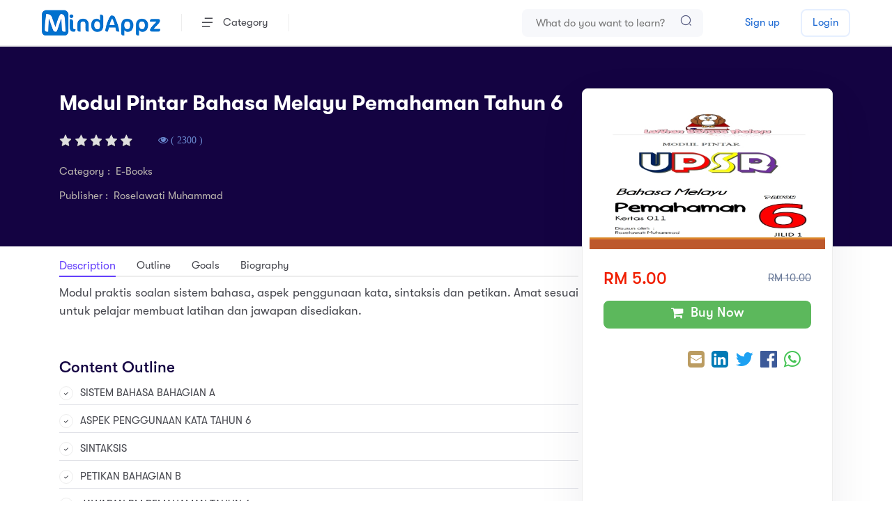

--- FILE ---
content_type: text/html; charset=utf-8
request_url: https://mindappz.com/Academic/ProductDetail?i=7qVdCIAZkJA%3D
body_size: 9125
content:
<!DOCTYPE html>
<html lang="en">

<head>

    <meta charset="utf-8">
    <meta http-equiv="X-UA-Compatible" content="IE=edge">
    <meta name="viewport" content="width=device-width, initial-scale=1">

        <meta property="og:type" content="website" />
        <meta property="og:title" content="&quot;KHAS UNTUK PELAJAR TAHUN 6 UPSR&quot;" />
        <meta property="og:description" content="Latihan sistem bahasa  Bahagian A dan Bahagian B " />
            <meta property="og:image" content="https://www.mindappz.com/Documents/DeepLink/DL_3842_362893.png" />

    <title>  MindAppz</title>
    <link rel="shortcut icon" href="/img/favicon.ico">
    <link rel="stylesheet" href="/FontAwesome-5.2/css/all.css" />
    <link rel="stylesheet" href="/content4/css/vendors2.css">
    <link rel="stylesheet" href="/content4/css/main3.css">
    <link rel="stylesheet" href="/content4/css/common5.css">
    <link rel="stylesheet" href="/content4/css/jquery-ui.min3.css"> 
    <link rel="stylesheet" href="/content4/css/popup.css">

</head> 

<body>

    <div class="preloader js-preloader">
    </div>

    <main class="main-content">
        <header data-add-bg="" class="header -type-4   bg-white border-bottom-light js-header">
            <div class="header__container">
                <div class="row justify-between items-center">
                    <div class="col-auto">
                        <div class="header-left d-flex items-center">
                            <div class="header__logo pr-30 xl:pr-20 md:pr-0">
                                <a data-barba href="/">
                                    <img src="../../img/logo-blue-trans.png" alt="logo" width="170">
                                </a>
                            </div>
                            <div class="header__explore px-30 xl:px-20 -before-border -after-border xl:d-none">
                                <a class="d-flex items-center" data-el-toggle=".js-explore-toggle" id="menucontainer" style="cursor:pointer">
    <i class="icon icon-explore mr-15"></i>
    Category
</a>

<div class="explore-content py-25 rounded-8 bg-white toggle-element js-explore-toggle" style=" margin-top: 20px; margin-left: -33px;" id="menucontainerbox">

    <!--if (Session["pmstatus"] != null)
    {
        <li>
            <a href="/Academic/Product?pid=3">
                <span class="fa fa-bullhorn"></span>
                Promotion
                <br /><br />
                <b style="color:#ee1255"> Session["pmstatus"].ToString() </b>-->
    
    <!--</a>
        </li>
    }-->


    <div class="explore__item">
        <a href="#" class="d-flex items-center justify-between text-dark-1">
            <span class="far fa-graduation-cap"></span>&nbsp;Academic
            <div class="icon-chevron-right text-11" style="margin-left:100px;"></div>
        </a>
        <div class="explore__subnav rounded-8">
            <a class="text-dark-1" href="/Academic/Product?Subid=4&amp;pid=1&amp;crse=11">Form 5 (SPM) </a>
            <a class="text-dark-1" href="/Academic/Product?Subid=4&amp;pid=1&amp;crse=10">Form 4 </a>
            <a class="text-dark-1" href="/Academic/Product?Subid=3&amp;pid=1&amp;crse=9">Form 3 (PT3) </a>
            <a class="text-dark-1" href="/Academic/Product?Subid=4&amp;pid=1&amp;crse=8">Form 2 </a>
            <a class="text-dark-1" href="/Academic/Product?Subid=4&amp;pid=1&amp;crse=7">Form 1 </a>
            <a class="text-dark-1" href="/Academic/Product?Subid=2&amp;pid=1&amp;crse=6">Standard 6 (UPSR) </a>
            <a class="text-dark-1" href="/Academic/Product?Subid=2&amp;pid=1&amp;crse=5">Standard 5 </a>
            <a class="text-dark-1" href="/Academic/Product?Subid=2&amp;pid=1&amp;crse=4">Standard 4 </a>
            <a class="text-dark-1" href="/Academic/Product?Subid=10&amp;pid=1">UPSR  (SJKT) </a>
            
        </div>
    </div>
    <div class="explore__item">
        <a href="/Academic/Product?pid=5">
            <span class="far fa-star" style="padding-top: 4px;"></span>&nbsp;
            New Arrival
        </a>
    </div>

    <div class="explore__item">
        <a href="/Store/OfficialStore">
            <span class="far fa-store" style="padding-top: 4px;"></span>&nbsp;
            Official Store
        </a>
    </div>

    <div class="explore__item">
        <a href="/Academic/Product?Subid=35&amp;pid=4">
            <span class="fa fa-codepen" style="padding-top: 4px;"></span>&nbsp;
            Development
        </a>
    </div>
    <div class="explore__item">
        <a href="/Academic/Product?Subid=36&amp;pid=4">
            <span class="fa fa-bar-chart" style="padding-top: 4px;"></span>&nbsp;
            Business
        </a>
    </div>
    <div class="explore__item">
        <a href="/Academic/Product?Subid=38&amp;pid=4">
            <span class="fa fa-pagelines" style="padding-top: 4px;"></span>&nbsp;
            Personal Development
        </a>
    </div>
    <div class="explore__item">
        <a href="/Academic/Product?Subid=41&amp;pid=4">
            <span class="fa fa-cutlery" style="padding-top: 4px;"></span>&nbsp;
            Lifestyle
        </a>
    </div>

    <div class="explore__item">
        <a href="/Academic/Product?Subid=43&amp;pid=4">
            <span class="far fa-heartbeat" style="padding-top: 4px;"></span>&nbsp;
            Health & Fitness
        </a>
    </div>



    <div class="explore__item">
        <a href="/Academic/Product?Subid=81&amp;pid=4">
            <span class="far fa-book" style="padding-top: 4px;"></span>&nbsp;
            Novel
        </a>
    </div>

    <div class="explore__item">
        <a href="/Academic/Product?Subid=45&amp;pid=4">
            <span class="fa fa-music" style="padding-top: 4px;"></span>&nbsp;
            Music
        </a>
    </div>

    <div class="explore__item">
        <a href="/Academic/Product?Subid=46&amp;pid=4">
            <span class="fa fa-language" style="padding-top: 4px;"></span>&nbsp;
            Language
        </a>
    </div>

    <div class="explore__item">
        <a href="/Academic/Product?Subid=78&amp;pid=4">
            <span class="fa fa-globe" style="padding-top: 4px;"></span>&nbsp;
            Culture
        </a>
    </div>

    <div class="explore__item">
        <a href="#" class="d-flex items-center justify-between text-dark-1">
            <span class="far fa-list"></span>&nbsp;More
            <div class="icon-chevron-right text-11" style="margin-left:130px;"></div>
        </a>
        <div class="explore__subnav rounded-8">
            <a class="text-dark-1" href="/Academic/Product?Subid=122&amp;pid=4">Leadership</a>
            <a class="text-dark-1" href="/Academic/Product?Subid=124&amp;pid=4">Education</a>
            <a class="text-dark-1" href="/Academic/Product?Subid=44&amp;pid=4">Teacher Training </a>
            <a class="text-dark-1" href="/Academic/Product?Subid=79&amp;pid=4">Nature</a>
            <a class="text-dark-1" href="/Academic/Product?Subid=84&amp;pid=4">Audiobook</a>
            <a class="text-dark-1" href="/Academic/Product?Subid=85&amp;pid=4">Mental Arithmetic</a>
            <a class="text-dark-1" href="/Academic/Product?Subid=89&amp;pid=4">Science</a>
            <a class="text-dark-1" href="/Academic/Product?Subid=125&amp;pid=4">Religion & Spirituality</a>
        </div>
    </div>

</div>




                            </div>

                            <div class=" header-menu js-mobile-menu-toggle pl-30 xl:pl-20">
    <div class="header-menu__content">
        <div class="mobile-bg js-mobile-bg"></div>

        <div class="d-none xl:d-flex items-center px-20 py-20 border-bottom-light">
           Category
        </div>

        <div class="menu js-navList visible-xs visible-sm" style="display:none">
            <ul class="menu__nav text-dark-1 -is-active">


                <li class="menu-item-has-children">
                    <a data-barba href="#">
                        <i class="far fa-graduation-cap"></i>&nbsp;Academic <i class="icon-chevron-right text-13 ml-10" style="margin-left:100px"></i>
                    </a>

                    <ul class="subnav">
                        <li class="menu__backButton js-nav-list-back">
                            <a href="#"><i class="icon-chevron-left text-13 mr-10"></i> Back</a>
                        </li>

                        <li> <a class="text-dark-1" href="/Academic/Product?Subid=4&amp;pid=1&amp;crse=11">Form 5 (SPM) </a></li>
                        <li>
                            <a class="text-dark-1" href="/Academic/Product?Subid=4&amp;pid=1&amp;crse=10">Form 4 </a>
                        </li>

                        <li>
                            <a class="text-dark-1" href="/Academic/Product?Subid=3&amp;pid=1&amp;crse=9">Form 3 (PT3) </a>
                        </li>
                        <li>
                            <a class="text-dark-1" href="/Academic/Product?Subid=4&amp;pid=1&amp;crse=8">Form 2 </a>
                        </li>
                        <li>  <a class="text-dark-1" href="/Academic/Product?Subid=4&amp;pid=1&amp;crse=7">Form 1 </a></li>
                        <li>  <a class="text-dark-1" href="/Academic/Product?Subid=2&amp;pid=1&amp;crse=6">Standard 6 (UPSR) </a></li>
                        <li> <a class="text-dark-1" href="/Academic/Product?Subid=2&amp;pid=1&amp;crse=5">Standard 5 </a></li>
                        <li> <a class="text-dark-1" href="/Academic/Product?Subid=2&amp;pid=1&amp;crse=4">Standard 4 </a></li>
                        <li>  <a class="text-dark-1" href="/Academic/Product?Subid=10&amp;pid=1">UPSR  (SJKT) </a></li>
                        

                    </ul>
                </li>

                <li>
                    <a href="/Academic/Product?pid=5">
                        <i class="far fa-star"></i>&nbsp;
                        New Arrival
                    </a>
                </li>


                <li>
                    <a href="/Store/OfficialStore">
                        <span class="far fa-store"></span>&nbsp;
                        Official Store
                    </a>
                </li>


                <li>
                    <a href="/Academic/Product?Subid=35&amp;pid=4">
                        <span class="fa fa-codepen"></span>&nbsp;
                        Development
                    </a>
                </li>

                <li>
                    <a href="/Academic/Product?Subid=36&amp;pid=4">
                        <span class="fa fa-bar-chart"></span>&nbsp;
                        Business
                    </a>
                </li>
                <li>
                    <a href="/Academic/Product?Subid=38&amp;pid=4">
                        <span class="fa fa-pagelines"></span>&nbsp;
                        Personal Development
                    </a>
                </li>
                <li>
                    <a href="/Academic/Product?Subid=41&amp;pid=4">
                        <span class="fa fa-cutlery"></span>&nbsp;
                        Lifestyle
                    </a>
                </li>

                <li>
                    <a href="/Academic/Product?Subid=43&amp;pid=4">
                        <span class="far fa-heartbeat"></span>&nbsp;
                        Health & Fitness
                    </a>
                </li>



                <li>
                    <a href="/Academic/Product?Subid=81&amp;pid=4">
                        <span class="far fa-book"></span>&nbsp;
                        Novel
                    </a>
                </li>

                <li>
                    <a href="/Academic/Product?Subid=45&amp;pid=4">
                        <span class="fa fa-music"></span>&nbsp;
                        Music
                    </a>
                </li>

                <li>
                    <a href="/Academic/Product?Subid=46&amp;pid=4">
                        <span class="fa fa-language"></span>&nbsp;
                        Language
                    </a>
                </li>

                <li>
                    <a href="/Academic/Product?Subid=78&amp;pid=4">
                        <span class="fa fa-globe"></span>&nbsp;
                        Culture
                    </a>
                </li>
                <li class="menu-item-has-children">
                    <a data-barba href="#">
                        <i class="far fa-list-cap"></i>&nbsp;More <i class="icon-chevron-right text-13 ml-10" style="margin-left:100px"></i>
                    </a>

                    <ul class="subnav">
                        <li class="menu__backButton js-nav-list-back">
                            <a href="#"><i class="icon-chevron-left text-13 mr-10"></i> Back</a>
                        </li>

                        <li>
                            <a class="text-dark-1" href="/Academic/Product?Subid=122&amp;pid=4">Leadership</a>
                        </li>

                        <li>
                            <a class="text-dark-1" href="/Academic/Product?Subid=124&amp;pid=4">Education</a>
                        </li>
                        <li>
                            <a class="text-dark-1" href="/Academic/Product?Subid=44&amp;pid=4">Teacher Training </a>
                        </li>

                        <li>
                            <a class="text-dark-1" href="/Academic/Product?Subid=79&amp;pid=4">Nature</a>
                        </li>
                        <li>
                            <a class="text-dark-1" href="/Academic/Product?Subid=84&amp;pid=4">Audiobook</a>
                        </li>
                        <li>
                            <a class="text-dark-1" href="/Academic/Product?Subid=85&amp;pid=4">Mental Arithmetic</a>
                        </li>
                        <li>
                            <a class="text-dark-1" href="/Academic/Product?Subid=89&amp;pid=4">Science</a>
                        </li>
                        <li>    <a class="text-dark-1" href="/Academic/Product?Subid=125&amp;pid=4">Religion & Spirituality</a></li>

                    </ul>
                </li>

            </ul>
        </div>

        
    </div>

    <div class="header-menu-close" data-el-toggle=".js-mobile-menu-toggle">
        <div class="size-40 d-flex items-center justify-center rounded-full bg-white">
            <div class="icon-close text-dark-1 text-16"></div>
        </div>
    </div>

    <div class="header-menu-bg"></div>
</div>
                        </div>
                    </div>
                    <div class="col-auto">
                        <div class="header-right d-flex items-center">
                            <div class="header-right__icons text-white d-flex items-center">

                                <div class="pr-20 sm:pr-5">
                                    <button class="d-flex items-center text-dark-1  visible-mobile" data-el-toggle=".js-search-toggle">
                                        <i class="text-20 icon icon-search" onclick="autofocustext();"></i>
                                    </button>

                                    <form class="search-field rounded-16 h-40 -reverse-button    lg:d-none" method="POST" action="/Academic/Product" style="width: 260px;">
                                        <input class="bg-light-4 pr-50" type="text" id="SearchTextD" autocomplete="off" name="msearch" placeholder="What do you want to learn?">
                                        <button class="text-light-1" type="submit">
                                            <i class="icon-search text-17"></i>
                                        </button>
                                    </form>

                                    <div class="toggle-element js-search-toggle">
                                        <div class="header-search pt-90 bg-white shadow-4">
                                            <div class="container">
                                                <div class="header-search__field">
                                                    <div class="icon icon-search text-dark-1"></div>
<form action="/Academic/Product" enctype="multipart/form-data" method="post">                                                        <input type="text" id="SearchTextM" autocomplete="off" name="msearch" class="col-12 text-18 lh-12 text-dark-1 fw-500" placeholder="What do you want to learn?">
                                                        <button type="submit" class="submit"></button>
</form>                                                    <button class="d-flex items-center justify-center size-40 rounded-full bg-purple-3" data-el-toggle=".js-search-toggle">
                                                        <img src="../../content4/img/close.svg" alt="icon">
                                                    </button>
                                                </div>

                                            </div>
                                        </div>
                                        <div class="header-search__bg" data-el-toggle=".js-search-toggle"></div>
                                    </div>
                                </div>

                                <div class="d-none xl:d-block -before-border pl-20 sm:pl-5">

                                    <button class="text-dark-1 items-center" data-el-toggle=".js-mobile-menu-toggle">
                                        <i class="text-11 icon icon-mobile-menu"></i>
                                    </button>
                                </div>

                            </div>

                            <div class="header-right__buttons d-flex items-center">
                                <a href="/Main/Signup" class="button h-40 px-20   text-blue-3 ml-20 lg:d-none">Sign up</a>
                                
                                <a href="/Main/Login" class="button h-40 px-15 -blue-3 -outline  ml-10 mfontbold">Login</a>

                            </div>
                        </div>
                    </div>
                </div>
            </div>
        </header>

        <div class="content-wrapper  js-content-wrapper">
            <section data-anim-wrap class="masthead -type-3  js-mouse-move-container ">
                









<div class="js-pin-container">
    <section class="page-header -type-5 bg-dark-1">

        <div class="container">
            <div class="page-header__content pt-60 pb-60">
                <div class="relative">
                    <div class="col-lg-8  col-xs-7">

                        <div>
                            <h1 class="text-30 lh-14 text-white">Modul Pintar Bahasa Melayu Pemahaman Tahun 6</h1>
                        </div>

                        <div class="d-flex x-gap-30 y-gap-10 items-center flex-wrap pt-10">
                            <div class="d-flex items-center rounded-8">
                                    <span> <img src="https://mindappz.com/../img/star/0.png" height="24" style="width:115px!important;    margin-left: -3px;" /> </span>

                            </div>

                            <div class="d-flex items-center text-dark-3">
                                <div class="pro-ref mb-10 mt-10">
<i class="fa fa-eye" title="Total Views" style="color: #6a89cf; font-size: 14px;">  ( 2300 ) </i>
                                </div>
                            </div>


                        </div>
                        <div class="d-flex items-center pt-10">
                            <span class="  text-h4" style="color: #bbb5ae ">Category  : &nbsp;E-Books</span>
                        </div>

                        <div class="d-flex items-center pt-10">
                            <span class="  text-h4 " style="color: #bbb5ae ">Publisher : &nbsp;Roselawati Muhammad</span> <br />
                        </div>
                    </div>
                     
                        <div class="courses-single-info js-pin-content lg:d-none" style="padding-bottom:30px;">
                            <div class="bg-white shadow-2 rounded-8 border-light py-10 px-10">
                                <div class="relative">
                                    <img src="https://mindappz.com//Documents/ProductImage/PI_3842_5D85A.png" alt="image">

                                </div>

                                <div class="courses-single-info__content scroll-bar-1 pt-30 pb-20 px-20">
                                    <div class="d-flex justify-between items-center mb-20">


                                                    <div class="text-24 lh-1 text-red-1 fw-500">RM  5.00 &nbsp; </div>
                                                    <div class="lh-1 line-through text-dark-3">RM  10.00</div>

                                    </div>
                                    <div class="d-flex mt-20">

                                            <button class="button -md -green-1 text-white w-1/1 modal-button" href="#popup11" type="button" style="width: 99%; height: 40px; padding-top: 7px; font-size: 19px; padding-top: 7px;">
                                                <i class="fa fa-shopping-cart"> </i>&nbsp; Buy Now
                                            </button>
                                        



                                    </div>
                                    <div class="mt-20">
                                       
                                        <div class="d-flex   items-center" style="float:right">
                                            <div class="d-flex items-center rounded-8 px-15 py-10">
                                                <a style="float: right; margin-right: 10px;" href="/cdn-cgi/l/email-protection#[base64]" target="_blank" title="Send email" onclick="centeredPopup(this.href, 'myWindow', '700', '300', 'yes'); return false"><i class="fa  fa-envelope-square" style="color:#bb9c61;font-size:28px;"></i></a>
                                                <a style="float: right; margin-right: 10px;" href="http://www.linkedin.com/shareArticle?mini=true&url=https://www.mindappz.com/Academic/ProductDetail?i=7qVdCIAZkJA=&title=You have been invited!&summary=&source=" target="_blank" title="Share on LinkedIn" onclick="centeredPopup(this.href, 'myWindow', '800', '400', 'yes'); return false"><i class="fa  fa-linkedin-square" style="color: #027AB5; font-size: 28px;"></i></a>
                                                <a style="float: right; margin-right: 10px;" href="https://twitter.com/intent/tweet?text=KHAS UNTUK PELAJAR TAHUN 6 UPSR&url=https://www.mindappz.com/Academic/ProductDetail?i=7qVdCIAZkJA=" target="_blank" title="Tweet" onclick="centeredPopup(this.href, 'myWindow', '700', '300', 'yes'); return false"><i class="fa  fa-twitter" style="color: #1DA1F2; font-size: 28px;"></i></a>
                                                <a style="float: right; margin-right: 10px;" href="https://www.facebook.com/sharer/sharer.php?u=https://www.mindappz.com/Academic/ProductDetail?i=7qVdCIAZkJA=" title="Share on Facebook" target="_blank" onclick="centeredPopup(this.href, 'myWindow', '700', '300', 'yes'); return false"><i class="fa  fa-facebook-official" style="color: #3C5A99; font-size: 28px;"></i></a>
                                                <a style="float: right;  " href="whatsapp://send?text=https://www.mindappz.com/Academic/ProductDetail?i=7qVdCIAZkJA=" data-action="share/whatsapp/share" target="_blank" title="Share on WhatsApp" onclick="centeredPopup(this.href, 'myWindow', '700', '300', 'yes'); return false"><i class="fa  fa-whatsapp" style="color: #45C455; font-size: 28px;"></i></a>
                                            </div>
                                        </div>
                                    </div>


                                </div>


                            </div>
                        </div>
                     
                </div>
            </div>
        </div>
    </section>

    <section class="visible-mobile">
        <div class="container">
            <div class="row">
                <div class="col-lg-12 pt-15">

                    <div class="relative">
                        <img src="https://mindappz.com//Documents/ProductImage/PI_3842_5D85A.png" alt="image" style="border-radius:10px">

                    </div>

                    <div class="mt-20">
                        <div class="d-flex   items-center" style="float:left">
                                    <div class="text-24 lh-1 text-red-1 fw-500">RM  5.00 &nbsp; </div>
                                    <div class="lh-1 line-through text-dark-3">RM  10.00</div>
                        </div>
                        <div class="d-flex   items-center" style="float:right">
                            <div class="d-flex items-center rounded-8 px-15 py-10">
                                <a style="float: right; margin-right: 10px;" href="/cdn-cgi/l/email-protection#[base64]" target="_blank" title="Send email" onclick="centeredPopup(this.href, 'myWindow', '700', '300', 'yes'); return false"><i class="fa  fa-envelope-square" style="color:#bb9c61;font-size:28px;"></i></a>
                                <a style="float: right; margin-right: 10px;" href="http://www.linkedin.com/shareArticle?mini=true&url=https://www.mindappz.com/Academic/ProductDetail?i=7qVdCIAZkJA=&title=You have been invited!&summary=&source=" target="_blank" title="Share on LinkedIn" onclick="centeredPopup(this.href, 'myWindow', '800', '400', 'yes'); return false"><i class="fa  fa-linkedin-square" style="color: #027AB5; font-size: 28px;"></i></a>
                                <a style="float: right; margin-right: 10px;" href="https://twitter.com/intent/tweet?text=KHAS UNTUK PELAJAR TAHUN 6 UPSR&url=https://www.mindappz.com/Academic/ProductDetail?i=7qVdCIAZkJA=" target="_blank" title="Tweet" onclick="centeredPopup(this.href, 'myWindow', '700', '300', 'yes'); return false"><i class="fa  fa-twitter" style="color: #1DA1F2; font-size: 28px;"></i></a>
                                <a style="float: right; margin-right: 10px;" href="https://www.facebook.com/sharer/sharer.php?u=https://www.mindappz.com/Academic/ProductDetail?i=7qVdCIAZkJA=" title="Share on Facebook" target="_blank" onclick="centeredPopup(this.href, 'myWindow', '700', '300', 'yes'); return false"><i class="fa  fa-facebook-official" style="color: #3C5A99; font-size: 28px;"></i></a>
                                <a style="float: right;  " href="whatsapp://send?text=https://www.mindappz.com/Academic/ProductDetail?i=7qVdCIAZkJA=" data-action="share/whatsapp/share" target="_blank" title="Share on WhatsApp" onclick="centeredPopup(this.href, 'myWindow', '700', '300', 'yes'); return false"><i class="fa  fa-whatsapp" style="color: #45C455; font-size: 28px;"></i></a>
                            </div>
                        </div>
                    </div>

                </div>
            </div>
        </div>
    </section>


    <section>
        <div class="container">
            <div class="row">
                <div class="col-lg-8 pt-15 lgpr0">
                    <div class="page-nav-menu -line">
                        <div class="d-flex x-gap-30">
                            <div><a  class="page-nav-menu__link is-active" style="font-size:16px;">Description</a></div>
<div><a href="#seccontnt" class="">Outline</a></div>
                            <div><a href="#secgoal" class="">Goals</a></div>
                            <div><a href="#secBiography" class="">Biography</a></div>
                                                  </div>
                    </div>
                    <div id="secDescr" class="pt-10 pb-10">
                         
                                <span style="text-align:justify">  <p>Modul praktis soalan sistem bahasa, aspek penggunaan kata, sintaksis dan petikan. Amat sesuai untuk pelajar membuat latihan dan jawapan disediakan.</p>
  <br /></span>



                         
                    </div>

                      <div id="seccontnt" class="pt-20">
                    <h4 class="text-22 fw-500">Content Outline</h4>

                    <div class="mt-10">
                        <div style="border-bottom-style:solid; border-bottom-width:1px; border-bottom-color:#e0e1e7; min-height:30px; margin-top:10px;">
                              <div class="col-12">
                                <div class="d-flex items-center">
                                    <div class="size-20 d-flex items-center justify-center rounded-full border-light">
                                        <div class="icon-check text-6"></div>
                                    </div>
                                    <div class="ml-10">
                                        SISTEM BAHASA BAHAGIAN A
                                    </div>
                                </div>
                            </div>
 

                        </div>
                        <div style="border-bottom-style:solid; border-bottom-width:1px; border-bottom-color:#e0e1e7; min-height:30px; margin-top:10px;">
                              <div class="col-12">
                                <div class="d-flex items-center">
                                    <div class="size-20 d-flex items-center justify-center rounded-full border-light">
                                        <div class="icon-check text-6"></div>
                                    </div>
                                    <div class="ml-10">
                                        ASPEK PENGGUNAAN KATA TAHUN 6
                                    </div>
                                </div>
                            </div>
 

                        </div>
                        <div style="border-bottom-style:solid; border-bottom-width:1px; border-bottom-color:#e0e1e7; min-height:30px; margin-top:10px;">
                              <div class="col-12">
                                <div class="d-flex items-center">
                                    <div class="size-20 d-flex items-center justify-center rounded-full border-light">
                                        <div class="icon-check text-6"></div>
                                    </div>
                                    <div class="ml-10">
                                        SINTAKSIS
                                    </div>
                                </div>
                            </div>
 

                        </div>
                        <div style="border-bottom-style:solid; border-bottom-width:1px; border-bottom-color:#e0e1e7; min-height:30px; margin-top:10px;">
                              <div class="col-12">
                                <div class="d-flex items-center">
                                    <div class="size-20 d-flex items-center justify-center rounded-full border-light">
                                        <div class="icon-check text-6"></div>
                                    </div>
                                    <div class="ml-10">
                                        PETIKAN BAHAGIAN B
                                    </div>
                                </div>
                            </div>
 

                        </div>
                        <div style="border-bottom-style:solid; border-bottom-width:1px; border-bottom-color:#e0e1e7; min-height:30px; margin-top:10px;">
                              <div class="col-12">
                                <div class="d-flex items-center">
                                    <div class="size-20 d-flex items-center justify-center rounded-full border-light">
                                        <div class="icon-check text-6"></div>
                                    </div>
                                    <div class="ml-10">
                                        JAWAPAN BM PEMAHAMAN TAHUN 6
                                    </div>
                                </div>
                            </div>
 

                        </div>
                    </div>


                </div>


                        <div id="secgoal"  class="pt-20">
                            <h4 class="text-22 fw-500">Goals/Objectives</h4>

                            <div class="mt-10">
                                <span style="text-align:justify;"> <p>Dapat membantu pelajar menjawab soalan UPSR dengan baik mengikut format terkini.</p>
  </span>
                            </div>


                        </div>

                <div id="secBiography" class="pt-20">
                    <h4 class="text-22 fw-500">Instructor Biography</h4>

                    <div class="mt-10">
                        <span style="text-align:justify;"> <p>Saya seorang guru yang telah 22 tahun berkhidmat sebagai pendidik. Mengajar Bahasa Melayu selama 22 tahun dan berpengalaman mengajar tahun enam. Pernah bersama team daerah untuk menghasilkan modul tahun enam dan soalan peperiksaan daerah.</p>
  </span>
                    </div>

                </div>


                </div>
            </div>
        </div>
    </section>
      
</div>

<!-- Realted Product Start -->

    <section class="layout-pt-sm layout-pb-sm">
        <div data-anim-wrap class="container">
            <div class="row y-gap-15 justify-between items-center">
                <div class="col-lg-6">

                    <div class="sectionTitle ">
                        <h2 class="sectionTitle__title ">Related Courses</h2>
                    </div>
                </div>

            </div>

            <div class="relative">
                <div class="overflow-hidden pt-20  js-section-slider" data-gap="30" data-nav-prev="js-courses-prev" data-nav-next="js-courses-next" data-slider-cols="xl-4 lg-3 md-2 sm-2">
                    <div class="swiper-wrapper">
                            <div class="swiper-slide">
                                <div data-anim-child="slide-up delay-1">

                                    <a href="/Academic/ProductDetail?i=8BITNW1rFeE%3D" class="coursesCard -type-1 border-light rounded-8">
                                        <div class="relative">
                                            <div class="coursesCard__image overflow-hidden rounded-top-8">
                                                <img class="w-1/1" src="https://mindappz.com//Documents/ProductImage/PI_3845_A18E6.jpg" alt="image">
                                                <div class="coursesCard__image_overlay rounded-top-8"></div>
                                            </div>
                                            <div class="d-flex justify-between py-10 px-10 absolute-full-center z-3">

                                            </div>
                                        </div>

                                        <div class="h-100 pt-15 pb-10 px-20">
                                            <div class="d-flex items-center">

                                                <div class="d-flex x-gap-5 items-center">
                                                    <div class="text-9 ">
                                                            <span> <img src="https://mindappz.com/../img/star/0.png" height="24" style="width:115px!important;    margin-left: -3px;" /> </span>

                                                    </div>

                                                </div>

                                            </div>

                                            <div class="text-15 lh-12 fw-500 text-dark-1 mt-5" style=" height: 64px;">
                                                MODUL PERIBAHASA

                                            </div>

                                            <div class="coursesCard-footer">
                                                <div class="coursesCard-footer__price">
                                                            <div style="display:none"></div>
                                                            <div>
                                                                RM   5.00
                                                            </div>

                                                </div>
                                            </div>
                                        </div>
                                    </a>
                                </div>
                            </div>
                            <div class="swiper-slide">
                                <div data-anim-child="slide-up delay-1">

                                    <a href="/Academic/ProductDetail?i=jyMr3kGNJys%3D" class="coursesCard -type-1 border-light rounded-8">
                                        <div class="relative">
                                            <div class="coursesCard__image overflow-hidden rounded-top-8">
                                                <img class="w-1/1" src="https://mindappz.com//Documents/ProductImage/PI_4680_75E4C.jpg" alt="image">
                                                <div class="coursesCard__image_overlay rounded-top-8"></div>
                                            </div>
                                            <div class="d-flex justify-between py-10 px-10 absolute-full-center z-3">

                                            </div>
                                        </div>

                                        <div class="h-100 pt-15 pb-10 px-20">
                                            <div class="d-flex items-center">

                                                <div class="d-flex x-gap-5 items-center">
                                                    <div class="text-9 ">
                                                            <span> <img src="https://mindappz.com/../img/star/0.png" height="24" style="width:115px!important;    margin-left: -3px;" /> </span>

                                                    </div>

                                                </div>

                                            </div>

                                            <div class="text-15 lh-12 fw-500 text-dark-1 mt-5" style=" height: 64px;">
                                                Kampung Seluar Terbakar

                                            </div>

                                            <div class="coursesCard-footer">
                                                <div class="coursesCard-footer__price">
                                                            <div style="display:none"></div>
                                                            <div>
                                                                RM   14.30
                                                            </div>

                                                </div>
                                            </div>
                                        </div>
                                    </a>
                                </div>
                            </div>
                            <div class="swiper-slide">
                                <div data-anim-child="slide-up delay-1">

                                    <a href="/Academic/ProductDetail?i=mAAySdBam7M%3D" class="coursesCard -type-1 border-light rounded-8">
                                        <div class="relative">
                                            <div class="coursesCard__image overflow-hidden rounded-top-8">
                                                <img class="w-1/1" src="https://mindappz.com//Documents/ProductImage/PI_4679_D47D4.jpg" alt="image">
                                                <div class="coursesCard__image_overlay rounded-top-8"></div>
                                            </div>
                                            <div class="d-flex justify-between py-10 px-10 absolute-full-center z-3">

                                            </div>
                                        </div>

                                        <div class="h-100 pt-15 pb-10 px-20">
                                            <div class="d-flex items-center">

                                                <div class="d-flex x-gap-5 items-center">
                                                    <div class="text-9 ">
                                                            <span> <img src="https://mindappz.com/../img/star/0.png" height="24" style="width:115px!important;    margin-left: -3px;" /> </span>

                                                    </div>

                                                </div>

                                            </div>

                                            <div class="text-15 lh-12 fw-500 text-dark-1 mt-5" style=" height: 64px;">
                                                Kampung Nasi Dingin

                                            </div>

                                            <div class="coursesCard-footer">
                                                <div class="coursesCard-footer__price">
                                                            <div style="display:none"></div>
                                                            <div>
                                                                RM   14.30
                                                            </div>

                                                </div>
                                            </div>
                                        </div>
                                    </a>
                                </div>
                            </div>
                            <div class="swiper-slide">
                                <div data-anim-child="slide-up delay-1">

                                    <a href="/Academic/ProductDetail?i=szX9VGSGRYU%3D" class="coursesCard -type-1 border-light rounded-8">
                                        <div class="relative">
                                            <div class="coursesCard__image overflow-hidden rounded-top-8">
                                                <img class="w-1/1" src="https://mindappz.com//Documents/ProductImage/PI_4678_416BB.jpg" alt="image">
                                                <div class="coursesCard__image_overlay rounded-top-8"></div>
                                            </div>
                                            <div class="d-flex justify-between py-10 px-10 absolute-full-center z-3">

                                            </div>
                                        </div>

                                        <div class="h-100 pt-15 pb-10 px-20">
                                            <div class="d-flex items-center">

                                                <div class="d-flex x-gap-5 items-center">
                                                    <div class="text-9 ">
                                                            <span> <img src="https://mindappz.com/../img/star/0.png" height="24" style="width:115px!important;    margin-left: -3px;" /> </span>

                                                    </div>

                                                </div>

                                            </div>

                                            <div class="text-15 lh-12 fw-500 text-dark-1 mt-5" style=" height: 64px;">
                                                Kampung Naga Lilit

                                            </div>

                                            <div class="coursesCard-footer">
                                                <div class="coursesCard-footer__price">
                                                            <div style="display:none"></div>
                                                            <div>
                                                                RM   14.30
                                                            </div>

                                                </div>
                                            </div>
                                        </div>
                                    </a>
                                </div>
                            </div>
                            <div class="swiper-slide">
                                <div data-anim-child="slide-up delay-1">

                                    <a href="/Academic/ProductDetail?i=AEyGM66fkqk%3D" class="coursesCard -type-1 border-light rounded-8">
                                        <div class="relative">
                                            <div class="coursesCard__image overflow-hidden rounded-top-8">
                                                <img class="w-1/1" src="https://mindappz.com//Documents/ProductImage/PI_4677_BEA61.jpg" alt="image">
                                                <div class="coursesCard__image_overlay rounded-top-8"></div>
                                            </div>
                                            <div class="d-flex justify-between py-10 px-10 absolute-full-center z-3">

                                            </div>
                                        </div>

                                        <div class="h-100 pt-15 pb-10 px-20">
                                            <div class="d-flex items-center">

                                                <div class="d-flex x-gap-5 items-center">
                                                    <div class="text-9 ">
                                                            <span> <img src="https://mindappz.com/../img/star/0.png" height="24" style="width:115px!important;    margin-left: -3px;" /> </span>

                                                    </div>

                                                </div>

                                            </div>

                                            <div class="text-15 lh-12 fw-500 text-dark-1 mt-5" style=" height: 64px;">
                                                Kampung Lahar Minyak

                                            </div>

                                            <div class="coursesCard-footer">
                                                <div class="coursesCard-footer__price">
                                                            <div style="display:none"></div>
                                                            <div>
                                                                RM   14.30
                                                            </div>

                                                </div>
                                            </div>
                                        </div>
                                    </a>
                                </div>
                            </div>
                            <div class="swiper-slide">
                                <div data-anim-child="slide-up delay-1">

                                    <a href="/Academic/ProductDetail?i=GXJXp4H4OIo%3D" class="coursesCard -type-1 border-light rounded-8">
                                        <div class="relative">
                                            <div class="coursesCard__image overflow-hidden rounded-top-8">
                                                <img class="w-1/1" src="https://mindappz.com//Documents/ProductImage/PI_4676_92ADC.jpg" alt="image">
                                                <div class="coursesCard__image_overlay rounded-top-8"></div>
                                            </div>
                                            <div class="d-flex justify-between py-10 px-10 absolute-full-center z-3">

                                            </div>
                                        </div>

                                        <div class="h-100 pt-15 pb-10 px-20">
                                            <div class="d-flex items-center">

                                                <div class="d-flex x-gap-5 items-center">
                                                    <div class="text-9 ">
                                                            <span> <img src="https://mindappz.com/../img/star/0.png" height="24" style="width:115px!important;    margin-left: -3px;" /> </span>

                                                    </div>

                                                </div>

                                            </div>

                                            <div class="text-15 lh-12 fw-500 text-dark-1 mt-5" style=" height: 64px;">
                                                Kampung Ekor Bota

                                            </div>

                                            <div class="coursesCard-footer">
                                                <div class="coursesCard-footer__price">
                                                            <div style="display:none"></div>
                                                            <div>
                                                                RM   14.30
                                                            </div>

                                                </div>
                                            </div>
                                        </div>
                                    </a>
                                </div>
                            </div>
                            <div class="swiper-slide">
                                <div data-anim-child="slide-up delay-1">

                                    <a href="/Academic/ProductDetail?i=%2BDywbCcBqMc%3D" class="coursesCard -type-1 border-light rounded-8">
                                        <div class="relative">
                                            <div class="coursesCard__image overflow-hidden rounded-top-8">
                                                <img class="w-1/1" src="https://mindappz.com//Documents/ProductImage/PI_4675_CC3B3.jpg" alt="image">
                                                <div class="coursesCard__image_overlay rounded-top-8"></div>
                                            </div>
                                            <div class="d-flex justify-between py-10 px-10 absolute-full-center z-3">

                                            </div>
                                        </div>

                                        <div class="h-100 pt-15 pb-10 px-20">
                                            <div class="d-flex items-center">

                                                <div class="d-flex x-gap-5 items-center">
                                                    <div class="text-9 ">
                                                            <span> <img src="https://mindappz.com/../img/star/0.png" height="24" style="width:115px!important;    margin-left: -3px;" /> </span>

                                                    </div>

                                                </div>

                                            </div>

                                            <div class="text-15 lh-12 fw-500 text-dark-1 mt-5" style=" height: 64px;">
                                                Kampung Jemuentah

                                            </div>

                                            <div class="coursesCard-footer">
                                                <div class="coursesCard-footer__price">
                                                            <div style="display:none"></div>
                                                            <div>
                                                                RM   14.30
                                                            </div>

                                                </div>
                                            </div>
                                        </div>
                                    </a>
                                </div>
                            </div>
                            <div class="swiper-slide">
                                <div data-anim-child="slide-up delay-1">

                                    <a href="/Academic/ProductDetail?i=901oVOG%2Ff8U%3D" class="coursesCard -type-1 border-light rounded-8">
                                        <div class="relative">
                                            <div class="coursesCard__image overflow-hidden rounded-top-8">
                                                <img class="w-1/1" src="https://mindappz.com//Documents/ProductImage/PI_4674_C60D2.jpg" alt="image">
                                                <div class="coursesCard__image_overlay rounded-top-8"></div>
                                            </div>
                                            <div class="d-flex justify-between py-10 px-10 absolute-full-center z-3">

                                            </div>
                                        </div>

                                        <div class="h-100 pt-15 pb-10 px-20">
                                            <div class="d-flex items-center">

                                                <div class="d-flex x-gap-5 items-center">
                                                    <div class="text-9 ">
                                                            <span> <img src="https://mindappz.com/../img/star/0.png" height="24" style="width:115px!important;    margin-left: -3px;" /> </span>

                                                    </div>

                                                </div>

                                            </div>

                                            <div class="text-15 lh-12 fw-500 text-dark-1 mt-5" style=" height: 64px;">
                                                Kampung Bongek

                                            </div>

                                            <div class="coursesCard-footer">
                                                <div class="coursesCard-footer__price">
                                                            <div style="display:none"></div>
                                                            <div>
                                                                RM   14.30
                                                            </div>

                                                </div>
                                            </div>
                                        </div>
                                    </a>
                                </div>
                            </div>
                    </div>
                </div>


                <button class="section-slider-nav -prev -dark-bg-dark-2 -white -absolute size-70 rounded-full shadow-5 js-courses-prev">
                    <i class="icon icon-arrow-left text-24"></i>
                </button>

                <button class="section-slider-nav -next -dark-bg-dark-2 -white -absolute size-70 rounded-full shadow-5 js-courses-next">
                    <i class="icon icon-arrow-right text-24"></i>
                </button>

            </div>
        </div>

    </section>
 

<div class="visible-mobile">
    <div class="col-lg-12 col-md-12 col-sm-12 col-xs-12 text-center" style="position: fixed;bottom: 0px;left: 0;width: 100%;padding: 3px;background: white;">


            <button class="button -md -green-1 text-white w-1/1 modal-button" href="#popup11" type="button" style="width: 100%; height: 40px; padding-top: 7px; font-size: 19px;">
                <i class="fa fa-shopping-cart"> </i>&nbsp; Buy Now
            </button>
        

    </div>
</div>

 
<div id="popup11" class="modal">
    <div class="modal-content modalpopupwidthFrnds">
        <div class="modal-header">
            <span class="close">×</span>

        </div>
        <div class="modal-body">
            <div class="subscribe_area text-center mt-20">
                <h5 style="    color: black;    font-size: 20px;"> All products purchased can only be accessed through MindAppz portal. </h5>
                <h5 style="    color: red;    font-size: 20px;padding-top:15px">
                    Download feature is not provided due to Copyright Protection Act 1987.
                </h5>
            </div>
        </div>
        <div class="modal-footer text-center">
            <div class="d-flex" style='padding-top: 15px; padding-bottom: 15px; margin-left: 70px;'>
                <a class="button -sm -green-1 text-white" href="/Main/SignUp?i=7qVdCIAZkJA%3D" style="font-size:18px;  width:130px;"> &nbsp; Agree </a>
                <a class='button   -red-1 text-white closebtn' style="margin-left: 15px; font-size: 18px; width: 130px;"> &nbsp; Disagree </a>
            </div>
        </div>
    </div>
</div>


<script data-cfasync="false" src="/cdn-cgi/scripts/5c5dd728/cloudflare-static/email-decode.min.js"></script><script>
   

     function onchekchange(id) {


                if (id == 0) {
                    document.getElementById("buynowpak").href = "../Main/SignUp?i=7qVdCIAZkJA=&pak=0";
                     document.getElementById("buynowpakM").href = "../Main/SignUp?i=7qVdCIAZkJA=&pak=0";
                } else if (id == 1) {

                    document.getElementById("buynowpak").href = "../Main/SignUp?i=7qVdCIAZkJA=&pak=1";
                    document.getElementById("buynowpakM").href = "../Main/SignUp?i=7qVdCIAZkJA=&pak=1";
                }
                else if (id == 2) {
                    document.getElementById("buynowpak").href = "../Main/SignUp?i=7qVdCIAZkJA=&pak=2";
                     document.getElementById("buynowpakM").href = "../Main/SignUp?i=7qVdCIAZkJA=&pak=2";
                }

    }


</script>

            </section>
            
 
<div id="footdiv" style="box-shadow: 0px 6px 10px 0px #404f68; ">


    <!-- Footer Holder of the Page -->
    <div style="background: white;    padding-top: 15px;    ">
        <div class="container">
            <div class="row">
                <div class="col-xs-12 col-sm-4 col-md-4" style="padding-bottom: 10px;">
                    <!-- F Widget About of the Page -->
                    <div class="f-widget-about">

                        <h5 class="f-widget-heading follow" style="color:black">MindAppz Headquarters</h5>
                        <ul class="list-unstyled address-list" style="margin-left:0px;padding-top:6px;">
                            <li>
                                <address>
                                    Unit 515 & 516, Block E, Pusat Dagangan Phileo Damansara 1<br />
                                    No. 9, Jalan 16/11, Off Jalan Damansara, 46350,<br>
                                    Petaling Jaya, Selangor, Malaysia.
                                </address>
                            </li>
                            <li><i class="fa fa-phone"></i><a href="#" style=" font-weight: bold;">+6 03-7772 5259</a></li>
                            <li><i class="fa fa-phone"></i><a href="#" style=" font-weight: bold;">+6 03-7931 0622</a></li>
                            <li><i class="fa fa-envelope-o"></i><a href="#" style=" font-weight: bold;"> <span class="__cf_email__" data-cfemail="7c0f090c0c130e083c111512181d0c0c06521f1311">[email&#160;protected]</span></a></li>

                            
                        </ul>
                    </div>
                    <!-- F Widget About of the Page -->
                </div>

                <div class="col-xs-6 col-md-2 text-left hidden-sm" style="padding-bottom: 10px;">


                    <div class="f-widget-about">

                        <h5 class="f-widget-heading follow" style="color:black">Quick Links</h5>
                        <!-- Social Network of the Page -->
                        <ul class="list-unstyled address-list" style="margin-left:0px;">

                            
                            
                            
                            
                            <li><a href="/Main/AboutUs"  >About Us</a></li>
                            <li><a href="/Main/ContactUs"  >Contact Us</a></li>
                            <li><a href="/Main/FAQ"  >FAQ</a></li>
                            <li><a href="/Main/PrivacyPolicy"  >Privacy Policy</a></li>
                            <li><a href="/Main/Terms"  >Terms</a></li>
                            <li><a href="/Main/ReturnRefund"  >Return & Refund</a></li>
                        </ul>
                        <!-- Social Network of the Page end -->
                    </div>



                </div>

                <div class="col-xs-6 col-md-2 text-left hidden-sm" style="padding-bottom: 10px;">
                    <!-- F Widget Newsletter of the Page -->
                    <div class="f-widget-newsletter">

                        <!-- F Widget Newsletter of the Page end -->
                        <h5 class="f-widget-heading follow" style="color:black">Follow Us</h5>
                        <!-- Social Network of the Page -->
                        <ul class="list-unstyled social-network social-icon" style="margin-left:0px;padding-top:4px;">
                            <a href="https://www.facebook.com/MindAppzOfficial" target="_blank" title="Facebook"><i class="fa  fa-facebook-square" style="color:#3C5A99;font-size:34px;"></i></a> &nbsp;
                            <a href="https://instagram.com/mindappzmy" target="_blank" title="Instagram"><i class="fa  fa-instagram" style="color:#b91f66;font-size:34px;"></i></a>&nbsp;&nbsp;
                            <a href="https://www.linkedin.com/company/107087056/admin/dashboard/" target="_blank" title="linkedin"><i class="fa  fa-linkedin-square" style="color: #4788d9; font-size: 34px;"></i></a>&nbsp;&nbsp;
                            <a href="https://www.tiktok.com/@mindappz.officialtiktok" target="_blank" title="TikTok"> <img src="https://www.mindappz.com/img/tiktok.png" style=" margin-top: -18px;"></img> </a>&nbsp;&nbsp;
                        </ul>
                        <ul class="list-unstyled address-list" style="margin-left:0px;">

                            <li><a href="/Main/Merchant">Become A Merchant</a></li>
                            <li><a href="http://creativedreams.net/mindappzap">Affiliate</a></li>
                            <li><a href="https://blog.mindappz.com">Blog</a></li>
                            <li>
                           
                        </ul>

                        <!-- Social Network of the Page end -->
                    </div>




                </div>




                <div class="col-xs-6 col-md-2 text-left hidden-sm" style="padding-bottom: 10px;">
                    <!-- F Widget Newsletter of the Page -->
                    <div class="f-widget-newsletter">
                        <h5 class="f-widget-heading follow" style="color:black">Awards</h5>
                        <img src="../../img/apictalogo2.png" style="margin-bottom:10px;width:160px !important; height:150px;padding-top:4px;">


                        <!-- Social Network of the Page end -->
                    </div>
                </div>

                <div class="col-xs-6 col-md-2 text-left  hidden-sm" style="padding-bottom: 10px;">
                    <!-- F Widget Newsletter of the Page -->
                    <div class="f-widget-newsletter">
                        <h5 class="f-widget-heading follow" style="color:black">Collaboration With</h5>
                        <img src="../../img/segilogo.png" style="margin-bottom:10px;  height:85px;padding-top:4px;">

                        <br />
                        <span title="Currency" data-toggle="tooltip">

                            <select name="curncy" id="curncy" onchange="curencyupdate();">
                                <option value="1">MYR - Malaysian Ringgit</option>
                                <option value="2">INR - Indian Rupee</option>
                                <option value="3">IDR - Indonesian Rupiah</option>
                                <option value="4">USD - US Dollar</option>
                                <option value="5">SGD - Singapore Dollar</option>

                            </select>

                        </span>

                        <!-- Social Network of the Page end -->
                    </div>
                </div>
            </div>
        </div>
    </div>
    <!-- Footer Holder of the Page end -->
    <!-- Footer Area of the Page -->
    <div style="background:black">
        <div class="container">
            <div class="row text-center">
                <div class="col-xs-12 col-sm-6 col-md-12">
                    <p style="color:white;font-size:12px;background:black"> Copyright © 2025 MindAppz Sdn Bhd. All rights reserved. </p>

 

                </div>

            </div>
        </div>
    </div>

</div>
 
        </div>
    </main>


    <script data-cfasync="false" src="/cdn-cgi/scripts/5c5dd728/cloudflare-static/email-decode.min.js"></script><script src="/content4/js/jquery.1.9.js"></script>  
    <script src="/content4/js/vendors.js"></script>
    <script src="/content4/js/main.js"></script>
    <script src="/content4/js/jquery-ui.min.js"></script> 
    <script src="/content4/js/popup.js"></script>
    <script src="/content4/js/common.js"></script> 

    <script type="text/javascript">

        $(document).ready(function () {
            var ddd = '1';
            if (ddd == '17.5') {
                $("#curncy").val(2);
                $("#curncy1").val(2);
            } else if (ddd == '3300') {
                $("#curncy").val(3);
                $("#curncy1").val(3);
            }
            else if (ddd == '0.24') {
                $("#curncy").val(4);
                $("#curncy1").val(4);
            }
            else if (ddd == '0.34') {
                $("#curncy").val(5);
                $("#curncy1").val(5);
            }
           else {
                $("#curncy").val(1);
                $("#curncy1").val(1);
            }

        });
        function curencyupdate() {
             var e = document.getElementById("curncy");
             var value = e.options[e.selectedIndex].value;
                $.ajax({
                    type: "GET",
                    dataType: "json",
                    url: '/Utility/updatecurrency',
                    data: { cid: value},
                    success: function (result) {
                        location.reload();

                    },
                    error: function () { }
                });
        }
          function curencyupdate1() {
              var e = document.getElementById("curncy1");
             var value = e.options[e.selectedIndex].value;
                $.ajax({
                    type: "GET",
                    dataType: "json",
                    url: '/Utility/updatecurrency',
                    data: { cid: value},
                    success: function (result) {
                        location.reload();
                    },
                    error: function () { }
                });
        }



        function submitform() {
            document.getElementById('ConfirmHiddenMain').click();
        }

        function opencateid() {

            document.getElementById('catid').click();
        }





    </script>


<script defer src="https://static.cloudflareinsights.com/beacon.min.js/vcd15cbe7772f49c399c6a5babf22c1241717689176015" integrity="sha512-ZpsOmlRQV6y907TI0dKBHq9Md29nnaEIPlkf84rnaERnq6zvWvPUqr2ft8M1aS28oN72PdrCzSjY4U6VaAw1EQ==" data-cf-beacon='{"version":"2024.11.0","token":"0b28f8b0c5d64228b04e1a54b77fe7b5","r":1,"server_timing":{"name":{"cfCacheStatus":true,"cfEdge":true,"cfExtPri":true,"cfL4":true,"cfOrigin":true,"cfSpeedBrain":true},"location_startswith":null}}' crossorigin="anonymous"></script>
</body>
</html>


--- FILE ---
content_type: text/css
request_url: https://mindappz.com/content4/css/main3.css
body_size: 52757
content:
@charset "UTF-8";
.ratio {
  position: relative;
  display: block;
  overflow: hidden;
}

.ratio::before {
  display: block;
  width: 100%;
  content: "";
}

.ratio-1\:1::before {
  padding-bottom: 100%;
}

.ratio-2\:1::before {
  padding-bottom: 50%;
}

.ratio-2\:3::before {
  padding-bottom: 150%;
}

.ratio-3\:2::before {
  padding-bottom: 66.66667%;
}

.ratio-3\:4::before {
  padding-bottom: 133.33333%;
}

.ratio-4\:3::before {
  padding-bottom: 75%;
}

.ratio-5\:4::before {
  padding-bottom: 80%;
}

.ratio-8\:5::before {
  padding-bottom: 62.5%;
}

.ratio-16\:9::before {
  padding-bottom: 56.25%;
}

.ratio-30\:16::before {
  padding-bottom: 53.33333%;
}

.ratio-30\:35::before {
  padding-bottom: 116.66667%;
}

.ratio-63\:57::before {
  padding-bottom: 90.47619%;
}

@font-face {
  font-family: 'GT Walsheim Pro';
  font-weight: 100;
  src: url("../fonts/font/GT-Walsheim-Pro-Thin.woff2") format("woff2");
}

@font-face {
  font-family: 'GT Walsheim Pro';
  font-weight: 200;
  src: url("../fonts/font/GT-Walsheim-Pro-Ultra-Light.woff2") format("woff2");
}

@font-face {
  font-family: 'GT Walsheim Pro';
  font-weight: 300;
  src: url("../fonts/font/GT-Walsheim-Pro-Light.woff2") format("woff2");
}

@font-face {
  font-family: 'GT Walsheim Pro';
  font-weight: 400;
  src: url("../fonts/font/GT-Walsheim-Pro-Regular.woff2") format("woff2");
}

@font-face {
  font-family: 'GT Walsheim Pro';
  font-weight: 500;
  src: url("../fonts/font/GT-Walsheim-Pro-Medium.woff2") format("woff2");
}

@font-face {
  font-family: 'GT Walsheim Pro';
  font-weight: 600;
  src: url("../fonts/font/GT-Walsheim-Pro-Semi-Bold.woff2") format("woff2");
}

@font-face {
  font-family: 'GT Walsheim Pro';
  font-weight: 700;
  src: url("../fonts/font/GT-Walsheim-Pro-Bold.woff2") format("woff2");
}

@font-face {
  font-family: 'GT Walsheim Pro';
  font-weight: 800;
  src: url("../fonts/font/GT-Walsheim-Pro-Black.woff2") format("woff2");
}

:root {
  --font-primary: "GT Walsheim Pro", sans-serif;
  --text-6: 6px;
  --text-9: 9px;
  --text-11: 11px;
  --text-13: 13px;
  --text-14: 14px;
  --text-15: 15px;
  --text-16: 16px;
  --text-17: 17px;
  --text-18: 18px;
  --text-20: 20px;
  --text-24: 24px;
  --text-30: 30px;
  --text-35: 35px;
  --text-40: 40px;
  --text-45: 45px;
  --text-50: 50px;
  --text-55: 55px;
  --text-60: 60px;
  --text-64: 64px;
}

:root {
  --color-white: #FFFFFF;
  --color-black: #000000;
  --color-dark-1: #140342;
  --color-dark-2: #1A064F;
  --color-dark-3: #6A7A99;
  --color-dark-4: #242239;
  --color-dark-5: #282664;
  --color-dark-6: #311F61;
  --color-dark-7: #EAE9EF;
  --color-dark-8: #202124;
  --color-light-1: #4F547B;
  --color-light-2: #E4E7EA;
  --color-light-3: #EEF2F6;
  --color-light-4: #F7F8FB;
  --color-light-5: #EDEDED;
  --color-light-6: #F5F7FE;
  --color-light-7: #E5F0FD;
  --color-light-8: #DDDDDD;
  --color-light-9: #EEF2F6;
  --color-light-10: #F4F3F6;
  --color-light-11: #EBEAFE;
  --color-light-12: #CCE0F8;
  --color-purple-1: #6440FB;
  --color-purple-2: #E3EDFD;
  --color-purple-3: #F4F1FE;
  --color-purple-4: #7545F0;
  --color-purple-5: #EAE3FD;
  --color-green-1: #00FF84;
  --color-green-2: #DEF5F0;
  --color-green-3: #EEF8F5;
  --color-green-4: #04D697;
  --color-green-5: #34A853;
  --color-green-6: #DFF1DD;
  --color-green-7: #D9FFED;
  --color-orange-1: #E8543E;
  --color-orange-2: #F7E9E7;
  --color-orange-3: #FDF2EB;
  --color-orange-4: #E97D38;
  --color-orange-5: #FDEEEC;
  --color-orange-6: #E78E34;
  --color-orange-7: #FBEEE1;
  --color-red-1: #F01E00;
  --color-red-2: #FCE5E2;
  --color-red-3: #D93025;
  --color-beige-1: #FEFBF4;
  --color-blue-1: #65C2F9;
  --color-blue-2: #EFF9FE;
  --color-blue-3: #1967D2;
  --color-blue-4: #508EF0;
  --color-blue-5: #445B95;
  --color-blue-6: #E5EEFD;
  --color-blue-7: #E3E6EF;
  --color-yellow-1: #E59819;
  --color-yellow-2: #FDF8EB;
  --color-yellow-3: #ECB53E;
  --color-yellow-4: #F9AB00;
  --color-yellow-5: #FCEDCD;
  --color-info-1: #CDE9F6;
  --color-info-2: #4780AA;
  --color-warning-1: #F7F3D7;
  --color-warning-2: #927238;
  --color-error-1: #ECC8C5;
  --color-error-2: #AB3331;
  --color-success-1: #DEF2D7;
  --color-success-2: #5B7052;
}

[data-anim-wrap] {
  pointer-events: none;
}

[data-anim-wrap].animated {
  pointer-events: auto;
}

[data-anim*='cover-white']::after,
[data-anim-child*='cover-white']::after {
  background-color: white;
}

[data-anim*='cover-black']::after,
[data-anim-child*='cover-black']::after {
  background-color: black;
}

[data-anim*='cover-light-1']::after,
[data-anim-child*='cover-light-1']::after {
  background-color: var(--bg-light-1);
}

[data-anim*='cover-light-2']::after,
[data-anim-child*='cover-light-2']::after {
  background-color: var(--bg-light-2);
}

[data-anim*='cover-dark-1']::after,
[data-anim-child*='cover-dark-1']::after {
  background-color: var(--bg-dark-1);
}

[data-anim*='cover-dark-2']::after,
[data-anim-child*='cover-dark-2']::after {
  background-color: var(--bg-dark-2);
}

[data-anim*='cover-accent']::after,
[data-anim-child*='cover-accent']::after {
  background-color: var(--accent-color);
}

@-webkit-keyframes reveal {
  100% {
    opacity: 1;
  }
}

@keyframes reveal {
  100% {
    opacity: 1;
  }
}

[data-anim^='cover-right'],
[data-anim-child^='cover-right'] {
  display: block;
  position: relative;
}

[data-anim^='cover-right']::after,
[data-anim-child^='cover-right']::after {
  content: "";
  position: absolute;
  top: 0;
  left: 0;
  width: 100%;
  height: 100%;
  z-index: 20;
  transform: scaleX(0);
  -webkit-animation-duration: 1.2s;
          animation-duration: 1.2s;
  -webkit-animation-timing-function: cubic-bezier(0.77, 0, 0.175, 1);
          animation-timing-function: cubic-bezier(0.77, 0, 0.175, 1);
}

[data-anim^='cover-right'] > *,
[data-anim-child^='cover-right'] > * {
  opacity: 0;
  pointer-events: none;
  -webkit-animation-delay: 0.6s;
          animation-delay: 0.6s;
  -webkit-animation-duration: 20ms;
          animation-duration: 20ms;
  -webkit-animation-timing-function: cubic-bezier(0, 0, 1, 1);
          animation-timing-function: cubic-bezier(0, 0, 1, 1);
  -webkit-animation-fill-mode: both;
          animation-fill-mode: both;
}

[data-anim^='cover-right'].is-in-view::after,
[data-anim-child^='cover-right'].is-in-view::after {
  -webkit-animation-name: coverRight;
          animation-name: coverRight;
}

[data-anim^='cover-right'].is-in-view > *,
[data-anim-child^='cover-right'].is-in-view > * {
  -webkit-animation-name: reveal;
          animation-name: reveal;
  pointer-events: auto;
}

[data-anim^='cover-up'],
[data-anim-child^='cover-up'] {
  display: block;
  position: relative;
}

[data-anim^='cover-up']::after,
[data-anim-child^='cover-up']::after {
  content: "";
  position: absolute;
  top: 0;
  left: 0;
  width: 100%;
  height: 100%;
  z-index: 20;
  transform: scaleY(0);
  -webkit-animation-duration: 1.2s;
          animation-duration: 1.2s;
  -webkit-animation-timing-function: cubic-bezier(0.77, 0, 0.175, 1);
          animation-timing-function: cubic-bezier(0.77, 0, 0.175, 1);
}

[data-anim^='cover-up'] > *,
[data-anim-child^='cover-up'] > * {
  opacity: 0;
  pointer-events: none;
  -webkit-animation-delay: 0.6s;
          animation-delay: 0.6s;
  -webkit-animation-duration: 20ms;
          animation-duration: 20ms;
  -webkit-animation-timing-function: cubic-bezier(0, 0, 1, 1);
          animation-timing-function: cubic-bezier(0, 0, 1, 1);
  -webkit-animation-fill-mode: both;
          animation-fill-mode: both;
}

[data-anim^='cover-up'].is-in-view::after,
[data-anim-child^='cover-up'].is-in-view::after {
  -webkit-animation-name: coverUp;
          animation-name: coverUp;
}

[data-anim^='cover-up'].is-in-view > *,
[data-anim-child^='cover-up'].is-in-view > * {
  -webkit-animation-name: reveal;
          animation-name: reveal;
  pointer-events: auto;
}

@-webkit-keyframes coverRight {
  0% {
    transform-origin: 0 50%;
    transform: scaleX(0);
  }
  42% {
    transform-origin: 0 50%;
    transform: scaleX(1);
  }
  58% {
    transform-origin: 100% 50%;
    transform: scaleX(1);
  }
  100% {
    transform-origin: 100% 50%;
    transform: scaleX(0);
  }
}

@keyframes coverRight {
  0% {
    transform-origin: 0 50%;
    transform: scaleX(0);
  }
  42% {
    transform-origin: 0 50%;
    transform: scaleX(1);
  }
  58% {
    transform-origin: 100% 50%;
    transform: scaleX(1);
  }
  100% {
    transform-origin: 100% 50%;
    transform: scaleX(0);
  }
}

@-webkit-keyframes coverUp {
  0% {
    transform-origin: 50% 100%;
    transform: scaleY(0);
  }
  42% {
    transform-origin: 50% 100%;
    transform: scaleY(1);
  }
  58% {
    transform-origin: 50% 0;
    transform: scaleY(1);
  }
  100% {
    transform-origin: 50% 0;
    transform: scaleY(0);
  }
}

@keyframes coverUp {
  0% {
    transform-origin: 50% 100%;
    transform: scaleY(0);
  }
  42% {
    transform-origin: 50% 100%;
    transform: scaleY(1);
  }
  58% {
    transform-origin: 50% 0;
    transform: scaleY(1);
  }
  100% {
    transform-origin: 50% 0;
    transform: scaleY(0);
  }
}

[data-anim^='img-fade'],
[data-anim-child^='img-fade'] {
  overflow: hidden;
  display: block;
  position: relative;
}

[data-anim^='img-fade'] > *,
[data-anim-child^='img-fade'] > * {
  pointer-events: none;
  opacity: 0;
  transform: scale(1.5);
  transition-property: opacity, transform;
  transition-duration: 1s;
  transition-timing-function: cubic-bezier(0.77, 0, 0.175, 1);
}

[data-anim^='img-fade'].is-in-view > *,
[data-anim-child^='img-fade'].is-in-view > * {
  pointer-events: auto;
  opacity: 1;
  transform: translate3d(0, 0, 0);
}

[data-anim^='img-right'],
[data-anim-child^='img-right'] {
  overflow: hidden;
  display: block;
  position: relative;
}

[data-anim^='img-right']::after,
[data-anim-child^='img-right']::after {
  content: "";
  position: absolute;
  top: -0.06667rem;
  left: -0.06667rem;
  right: 0;
  z-index: 20;
  height: calc(100% + 0.125rem);
  width: calc(100% + 0.125rem);
  transform-origin: right;
  -webkit-animation-duration: 0.8s;
          animation-duration: 0.8s;
  -webkit-animation-timing-function: cubic-bezier(0.77, 0, 0.175, 1);
          animation-timing-function: cubic-bezier(0.77, 0, 0.175, 1);
  -webkit-animation-fill-mode: both;
          animation-fill-mode: both;
}

[data-anim^='img-right'] > *,
[data-anim-child^='img-right'] > * {
  transform-origin: center;
  -webkit-animation-duration: 0.8s;
          animation-duration: 0.8s;
  -webkit-animation-timing-function: cubic-bezier(0.77, 0, 0.175, 1);
          animation-timing-function: cubic-bezier(0.77, 0, 0.175, 1);
  -webkit-animation-fill-mode: both;
          animation-fill-mode: both;
}

[data-anim^='img-right'].is-in-view::after,
[data-anim-child^='img-right'].is-in-view::after {
  -webkit-animation-name: imgRight;
          animation-name: imgRight;
}

[data-anim^='img-right'].is-in-view > *,
[data-anim-child^='img-right'].is-in-view > * {
  -webkit-animation-name: imgReveal;
          animation-name: imgReveal;
}

@-webkit-keyframes imgRight {
  0% {
    transform: scaleX(1);
  }
  100% {
    transform: scaleX(0);
  }
}

@keyframes imgRight {
  0% {
    transform: scaleX(1);
  }
  100% {
    transform: scaleX(0);
  }
}

@-webkit-keyframes imgReveal {
  0% {
    transform: scale(1.4);
  }
  100% {
    transform: scale(1.01);
  }
}

@keyframes imgReveal {
  0% {
    transform: scale(1.4);
  }
  100% {
    transform: scale(1.01);
  }
}

[data-anim^='slide-'],
[data-anim-child^='slide-'] {
  opacity: 0;
  transition-property: opacity, transform;
  pointer-events: none;
  transition-duration: 1s;
  transition-timing-function: cubic-bezier(0.215, 0.61, 0.355, 1);
}

[data-anim^='slide-'].is-in-view,
[data-anim-child^='slide-'].is-in-view {
  opacity: 1;
  transform: translate3d(0, 0, 0);
  pointer-events: auto;
}

[data-anim^='slide-up'],
[data-anim-child^='slide-up'] {
  transform: translate3d(0, 40px, 0);
}

[data-anim^='slide-down'],
[data-anim-child^='slide-down'] {
  transform: translate3d(0, -40px, 0);
}

[data-anim^='slide-right'],
[data-anim-child^='slide-right'] {
  transform: translate3d(-40px, 0, 0);
}

[data-anim^='slide-left'],
[data-anim-child^='slide-left'] {
  transform: translate3d(40px, 0, 0);
}

[data-anim^='fade'],
[data-anim-child^='fade'] {
  opacity: 0;
  transition-property: opacity;
  pointer-events: none;
  transition-duration: 0.8s;
  transition-timing-function: cubic-bezier(0.645, 0.045, 0.355, 1);
}

[data-anim^='fade'].is-in-view,
[data-anim-child^='fade'].is-in-view {
  opacity: 1;
  pointer-events: auto;
}

[data-anim^='scale'],
[data-anim-child^='scale'] {
  opacity: 0;
  transform: scale(0.9) translateY(60px);
  transition-property: opacity, transform;
  pointer-events: none;
  transition-duration: 1.2s;
  transition-timing-function: cubic-bezier(0.215, 0.61, 0.355, 1);
}

[data-anim^='scale'].is-in-view,
[data-anim-child^='scale'].is-in-view {
  transform: none;
  opacity: 1;
  pointer-events: auto;
}

[data-anim^='fancy-1'],
[data-anim-child^='fancy-1'] {
  opacity: 0;
  transform: translateY(120px) rotateY(20deg);
  transform-origin: left;
  transition-property: opacity, transform;
  pointer-events: none;
  transition-duration: 1.2s;
  transition-timing-function: cubic-bezier(0.215, 0.61, 0.355, 1);
}

[data-anim^='fancy-1'].is-in-view,
[data-anim-child^='fancy-1'].is-in-view {
  transform: none;
  opacity: 1;
  pointer-events: auto;
}

[data-anim^='fancy-2'],
[data-anim-child^='fancy-2'] {
  opacity: 0;
  transform: translateY(120px) rotateY(40deg) scaleX(1.3);
  transform-origin: left;
  transition-property: opacity, transform;
  pointer-events: none;
  transition-duration: 1.2s;
  transition-timing-function: cubic-bezier(0.215, 0.61, 0.355, 1);
}

[data-anim^='fancy-2'].is-in-view,
[data-anim-child^='fancy-2'].is-in-view {
  transform: none;
  opacity: 1;
  pointer-events: auto;
}

.float-animation {
  -webkit-animation: floatOne 1s ease-out infinite alternate;
          animation: floatOne 1s ease-out infinite alternate;
}

@-webkit-keyframes floatOne {
  0% {
    transform: translateY(0);
  }
  100% {
    transform: translateY(-3%);
  }
}

@keyframes floatOne {
  0% {
    transform: translateY(0);
  }
  100% {
    transform: translateY(-3%);
  }
}

.float-animation-sm {
  -webkit-animation: floatTwo 1s ease-out infinite alternate;
          animation: floatTwo 1s ease-out infinite alternate;
}

@-webkit-keyframes floatTwo {
  0% {
    transform: translateY(0);
  }
  100% {
    transform: translateY(-15px);
  }
}

@keyframes floatTwo {
  0% {
    transform: translateY(0);
  }
  100% {
    transform: translateY(-15px);
  }
}

.pulse-animation {
  position: relative;
  z-index: 1;
}

.pulse-animation::after {
  z-index: -1;
  content: "";
  position: absolute;
  border-radius: 100%;
  top: 0;
  left: 0;
  width: 100%;
  height: 100%;
  background-color: white;
  -webkit-animation: video_btn_pulse 3.0s infinite;
          animation: video_btn_pulse 3.0s infinite;
  -webkit-animation-timing-function: cubic-bezier(0.215, 0.61, 0.355, 1);
          animation-timing-function: cubic-bezier(0.215, 0.61, 0.355, 1);
}

@-webkit-keyframes video_btn_pulse {
  0% {
    opacity: 0.6;
    transform: scale(1);
  }
  75% {
    opacity: 0;
    transform: scale(1.6);
  }
  100% {
    opacity: 0;
    transform: scale(1.6);
  }
}

@keyframes video_btn_pulse {
  0% {
    opacity: 0.6;
    transform: scale(1);
  }
  75% {
    opacity: 0;
    transform: scale(1.6);
  }
  100% {
    opacity: 0;
    transform: scale(1.6);
  }
}

[data-anim*="delay-1"],
[data-anim-child*="delay-1"] {
  transition-delay: 0.1s;
  -webkit-animation-delay: 0.1s;
          animation-delay: 0.1s;
}

[data-anim*="delay-1"]::after,
[data-anim-child*="delay-1"]::after {
  -webkit-animation-delay: 0.1s;
          animation-delay: 0.1s;
}

[data-anim*="delay-1"] > *,
[data-anim-child*="delay-1"] > * {
  -webkit-animation-delay: 0.1s;
          animation-delay: 0.1s;
}

[data-anim*="delay-2"],
[data-anim-child*="delay-2"] {
  transition-delay: 0.2s;
  -webkit-animation-delay: 0.2s;
          animation-delay: 0.2s;
}

[data-anim*="delay-2"]::after,
[data-anim-child*="delay-2"]::after {
  -webkit-animation-delay: 0.2s;
          animation-delay: 0.2s;
}

[data-anim*="delay-2"] > *,
[data-anim-child*="delay-2"] > * {
  -webkit-animation-delay: 0.2s;
          animation-delay: 0.2s;
}

[data-anim*="delay-3"],
[data-anim-child*="delay-3"] {
  transition-delay: 0.3s;
  -webkit-animation-delay: 0.3s;
          animation-delay: 0.3s;
}

[data-anim*="delay-3"]::after,
[data-anim-child*="delay-3"]::after {
  -webkit-animation-delay: 0.3s;
          animation-delay: 0.3s;
}

[data-anim*="delay-3"] > *,
[data-anim-child*="delay-3"] > * {
  -webkit-animation-delay: 0.3s;
          animation-delay: 0.3s;
}

[data-anim*="delay-4"],
[data-anim-child*="delay-4"] {
  transition-delay: 0.4s;
  -webkit-animation-delay: 0.4s;
          animation-delay: 0.4s;
}

[data-anim*="delay-4"]::after,
[data-anim-child*="delay-4"]::after {
  -webkit-animation-delay: 0.4s;
          animation-delay: 0.4s;
}

[data-anim*="delay-4"] > *,
[data-anim-child*="delay-4"] > * {
  -webkit-animation-delay: 0.4s;
          animation-delay: 0.4s;
}

[data-anim*="delay-5"],
[data-anim-child*="delay-5"] {
  transition-delay: 0.5s;
  -webkit-animation-delay: 0.5s;
          animation-delay: 0.5s;
}

[data-anim*="delay-5"]::after,
[data-anim-child*="delay-5"]::after {
  -webkit-animation-delay: 0.5s;
          animation-delay: 0.5s;
}

[data-anim*="delay-5"] > *,
[data-anim-child*="delay-5"] > * {
  -webkit-animation-delay: 0.5s;
          animation-delay: 0.5s;
}

[data-anim*="delay-6"],
[data-anim-child*="delay-6"] {
  transition-delay: 0.6s;
  -webkit-animation-delay: 0.6s;
          animation-delay: 0.6s;
}

[data-anim*="delay-6"]::after,
[data-anim-child*="delay-6"]::after {
  -webkit-animation-delay: 0.6s;
          animation-delay: 0.6s;
}

[data-anim*="delay-6"] > *,
[data-anim-child*="delay-6"] > * {
  -webkit-animation-delay: 0.6s;
          animation-delay: 0.6s;
}

[data-anim*="delay-7"],
[data-anim-child*="delay-7"] {
  transition-delay: 0.7s;
  -webkit-animation-delay: 0.7s;
          animation-delay: 0.7s;
}

[data-anim*="delay-7"]::after,
[data-anim-child*="delay-7"]::after {
  -webkit-animation-delay: 0.7s;
          animation-delay: 0.7s;
}

[data-anim*="delay-7"] > *,
[data-anim-child*="delay-7"] > * {
  -webkit-animation-delay: 0.7s;
          animation-delay: 0.7s;
}

[data-anim*="delay-8"],
[data-anim-child*="delay-8"] {
  transition-delay: 0.8s;
  -webkit-animation-delay: 0.8s;
          animation-delay: 0.8s;
}

[data-anim*="delay-8"]::after,
[data-anim-child*="delay-8"]::after {
  -webkit-animation-delay: 0.8s;
          animation-delay: 0.8s;
}

[data-anim*="delay-8"] > *,
[data-anim-child*="delay-8"] > * {
  -webkit-animation-delay: 0.8s;
          animation-delay: 0.8s;
}

[data-anim*="delay-9"],
[data-anim-child*="delay-9"] {
  transition-delay: 0.9s;
  -webkit-animation-delay: 0.9s;
          animation-delay: 0.9s;
}

[data-anim*="delay-9"]::after,
[data-anim-child*="delay-9"]::after {
  -webkit-animation-delay: 0.9s;
          animation-delay: 0.9s;
}

[data-anim*="delay-9"] > *,
[data-anim-child*="delay-9"] > * {
  -webkit-animation-delay: 0.9s;
          animation-delay: 0.9s;
}

[data-anim*="delay-10"],
[data-anim-child*="delay-10"] {
  transition-delay: 1s;
  -webkit-animation-delay: 1s;
          animation-delay: 1s;
}

[data-anim*="delay-10"]::after,
[data-anim-child*="delay-10"]::after {
  -webkit-animation-delay: 1s;
          animation-delay: 1s;
}

[data-anim*="delay-10"] > *,
[data-anim-child*="delay-10"] > * {
  -webkit-animation-delay: 1s;
          animation-delay: 1s;
}

[data-anim*="delay-11"],
[data-anim-child*="delay-11"] {
  transition-delay: 1.1s;
  -webkit-animation-delay: 1.1s;
          animation-delay: 1.1s;
}

[data-anim*="delay-11"]::after,
[data-anim-child*="delay-11"]::after {
  -webkit-animation-delay: 1.1s;
          animation-delay: 1.1s;
}

[data-anim*="delay-11"] > *,
[data-anim-child*="delay-11"] > * {
  -webkit-animation-delay: 1.1s;
          animation-delay: 1.1s;
}

[data-anim*="delay-12"],
[data-anim-child*="delay-12"] {
  transition-delay: 1.2s;
  -webkit-animation-delay: 1.2s;
          animation-delay: 1.2s;
}

[data-anim*="delay-12"]::after,
[data-anim-child*="delay-12"]::after {
  -webkit-animation-delay: 1.2s;
          animation-delay: 1.2s;
}

[data-anim*="delay-12"] > *,
[data-anim-child*="delay-12"] > * {
  -webkit-animation-delay: 1.2s;
          animation-delay: 1.2s;
}

[data-anim*="delay-13"],
[data-anim-child*="delay-13"] {
  transition-delay: 1.3s;
  -webkit-animation-delay: 1.3s;
          animation-delay: 1.3s;
}

[data-anim*="delay-13"]::after,
[data-anim-child*="delay-13"]::after {
  -webkit-animation-delay: 1.3s;
          animation-delay: 1.3s;
}

[data-anim*="delay-13"] > *,
[data-anim-child*="delay-13"] > * {
  -webkit-animation-delay: 1.3s;
          animation-delay: 1.3s;
}

[data-anim*="delay-14"],
[data-anim-child*="delay-14"] {
  transition-delay: 1.4s;
  -webkit-animation-delay: 1.4s;
          animation-delay: 1.4s;
}

[data-anim*="delay-14"]::after,
[data-anim-child*="delay-14"]::after {
  -webkit-animation-delay: 1.4s;
          animation-delay: 1.4s;
}

[data-anim*="delay-14"] > *,
[data-anim-child*="delay-14"] > * {
  -webkit-animation-delay: 1.4s;
          animation-delay: 1.4s;
}

[data-anim*="delay-15"],
[data-anim-child*="delay-15"] {
  transition-delay: 1.5s;
  -webkit-animation-delay: 1.5s;
          animation-delay: 1.5s;
}

[data-anim*="delay-15"]::after,
[data-anim-child*="delay-15"]::after {
  -webkit-animation-delay: 1.5s;
          animation-delay: 1.5s;
}

[data-anim*="delay-15"] > *,
[data-anim-child*="delay-15"] > * {
  -webkit-animation-delay: 1.5s;
          animation-delay: 1.5s;
}

[data-anim*="delay-16"],
[data-anim-child*="delay-16"] {
  transition-delay: 1.6s;
  -webkit-animation-delay: 1.6s;
          animation-delay: 1.6s;
}

[data-anim*="delay-16"]::after,
[data-anim-child*="delay-16"]::after {
  -webkit-animation-delay: 1.6s;
          animation-delay: 1.6s;
}

[data-anim*="delay-16"] > *,
[data-anim-child*="delay-16"] > * {
  -webkit-animation-delay: 1.6s;
          animation-delay: 1.6s;
}

[data-anim*="delay-17"],
[data-anim-child*="delay-17"] {
  transition-delay: 1.7s;
  -webkit-animation-delay: 1.7s;
          animation-delay: 1.7s;
}

[data-anim*="delay-17"]::after,
[data-anim-child*="delay-17"]::after {
  -webkit-animation-delay: 1.7s;
          animation-delay: 1.7s;
}

[data-anim*="delay-17"] > *,
[data-anim-child*="delay-17"] > * {
  -webkit-animation-delay: 1.7s;
          animation-delay: 1.7s;
}

[data-anim*="delay-18"],
[data-anim-child*="delay-18"] {
  transition-delay: 1.8s;
  -webkit-animation-delay: 1.8s;
          animation-delay: 1.8s;
}

[data-anim*="delay-18"]::after,
[data-anim-child*="delay-18"]::after {
  -webkit-animation-delay: 1.8s;
          animation-delay: 1.8s;
}

[data-anim*="delay-18"] > *,
[data-anim-child*="delay-18"] > * {
  -webkit-animation-delay: 1.8s;
          animation-delay: 1.8s;
}

[data-anim*="delay-19"],
[data-anim-child*="delay-19"] {
  transition-delay: 1.9s;
  -webkit-animation-delay: 1.9s;
          animation-delay: 1.9s;
}

[data-anim*="delay-19"]::after,
[data-anim-child*="delay-19"]::after {
  -webkit-animation-delay: 1.9s;
          animation-delay: 1.9s;
}

[data-anim*="delay-19"] > *,
[data-anim-child*="delay-19"] > * {
  -webkit-animation-delay: 1.9s;
          animation-delay: 1.9s;
}

[data-anim*="delay-20"],
[data-anim-child*="delay-20"] {
  transition-delay: 2s;
  -webkit-animation-delay: 2s;
          animation-delay: 2s;
}

[data-anim*="delay-20"]::after,
[data-anim-child*="delay-20"]::after {
  -webkit-animation-delay: 2s;
          animation-delay: 2s;
}

[data-anim*="delay-20"] > *,
[data-anim-child*="delay-20"] > * {
  -webkit-animation-delay: 2s;
          animation-delay: 2s;
}

html {
  -webkit-font-smoothing: antialiased;
  -moz-osx-font-smoothing: grayscale;
  font-family: var(--font-primary);
  min-height: 100%;
  font-size: 15px;
  line-height: 1;
}

html:not(.-dark-mode) .-light-d-none {
  display: none;
}

html.-dark-mode .-dark-d-none {
  display: none;
}

html.-dark-mode {
  --color-dark-1: #FFF !important;
  --color-light-3: #2B1C55 !important;
  --color-light-4: #2B1C55 !important;
  --color-light-5: #2B1C55 !important;
  --color-light-6: #2B1C55 !important;
  --color-light-9: #2B1C55 !important;
  --color-purple-3: #2B1C55 !important;
}

html.-dark-mode body {
  background-color: #140342 !important;
  color: var(--color-dark-3) !important;
}

html.-dark-mode .icon-arrow-left,
html.-dark-mode .icon-arrow-right {
  color: white !important;
}

html.-dark-mode .header.-base-sidebar {
  background-color: #140342 !important;
}

html.-dark-mode .header.-base-sidebar .icon {
  color: #6A7A99 !important;
}

html.-dark-mode .dashboard__sidebar {
  background-color: #140342;
}

html.-dark-mode .-dark-sidebar-white {
  color: white !important;
}

html.-dark-mode .-dark-bg-dark-1 {
  background-color: #140342 !important;
}

html.-dark-mode .-dark-bg-dark-2 {
  background-color: #2B1C55 !important;
}

html.-dark-mode .-dark-text-dark-1 {
  color: #140342 !important;
}

html.-dark-mode .-dark-text-white {
  color: white !important;
}

html.-dark-mode .-dark-text-light-1 {
  color: #6A7A99 !important;
}

html.-dark-mode .-dark-border-top-light-5 {
  border-top-color: #EDEDED !important;
}

html.-dark-mode .-dark-bg-purple-1 {
  background-color: var(--color-purple-1) !important;
}

html.-dark-mode .-dark-border-white-10 {
  border: 1px solid rgba(255, 255, 255, 0.1) !important;
}

html.-dark-mode .-dark-border-dark-2 {
  border: 1px solid #2B1C55 !important;
}

html.-dark-mode .sidebar.-base-sidebar .sidebar__item.-is-active {
  color: var(--color-purple-1) !important;
}

html.-dark-mode .-dark-button-dark-1 {
  border-color: #140342 !important;
  background-color: #140342 !important;
}

html.-dark-mode .-dark-button-dark-1:hover {
  color: #140342 !important;
}

html.-dark-mode .form-switch .switch__slider {
  border: 1px solid rgba(255, 255, 255, 0.4);
}

html.-dark-mode .form-switch .switch__slider::before {
  background-color: rgba(255, 255, 255, 0.5);
}

html.-dark-mode .-dark-button-dark-2 {
  border-color: #2B1C55 !important;
  background-color: #2B1C55 !important;
}

html.-dark-mode .-dark-button-white {
  border-color: white !important;
  background-color: white !important;
  color: #140342 !important;
}

html.-dark-mode .-dark-button-white:hover {
  color: white !important;
}

html.-dark-mode .button.-purple-3 {
  color: white !important;
  border-color: transparent !important;
}

body {
  overflow-x: hidden;
  padding: 0;
  font-family: var(--font-primary);
  width: 100%;
  max-width: 100%;
  background-color: white;
  color: #46474e;
  font-size: 15px;
  line-height: 1.7;
}

.container {
  padding-top: 0;
  padding-bottom: 0;
}

main {
  overflow: hidden;
}

img {
  max-width: 100%;
  height: auto;
}

a {
  color: inherit !important;
  font-size: inherit;
  line-height: inherit;
  font-weight: inherit;
  transition: color 0.2s ease-in-out;
  text-decoration: none;
}

a:hover {
  text-decoration: none;
  color: var(--color-purple-1);
}

a, a:focus, a:visited {
  text-decoration: inherit;
  font-weight: inherit;
}

ul, li {
  list-style: none;
  margin: 0;
  padding: 0;
}

p {
  margin: 0;
  font-size: 17px;
  line-height: 26px;
}

button {
  padding: 0;
  margin: 0;
  border: 0;
  border-radius: 0;
  background-color: transparent;
  text-decoration: none;
}

button:focus {
  outline: 0;
}


.button {
    display: inline-flex;
    align-items: center;
    justify-content: center;
    vertical-align: middle;
    text-align: center;
    border-radius: 8px;
    line-height: 1;
    font-weight: 400;
    transition: all 0.3s cubic-bezier(0.165, 0.84, 0.44, 1);
}

.button.-sm {
  padding: 6px 34px;
  font-size: 15px;
  height: 40px;
}


    .button.-smnop {
         
        font-size: 15px;
        height: 40px;
    }

.button.-md {
  padding: 12px 55px;
  font-size: 16px;
  line-height: 18px;
  font-weight: 500;
  height: 60px;
}

.button.-icon {
  min-width: 120px;
  padding: 14px 30px;
  font-size: 15px;
  height: 50px;
}

.button.-single-icon {
  display: flex;
  justify-content: center;
  align-items: center;
}

.button.-narrow {
  min-width: unset;
  padding-left: 25px;
  padding-right: 25px;
  height: 50px;
}

.button.-rounded {
  border-radius: 100px;
}

.button.-underline:hover {
  text-decoration: underline;
}

.button.-white {
  background-color: var(--color-white);
  border: 2px solid var(--color-white);
}

.button.-white:hover {
  background-color: transparent !important;
  color: var(--color-white) !important;
}

.button.-outline-white {
  border: 2px solid var(--color-white);
}

.button.-outline-white:hover {
  background-color: var(--color-white);
  border-color: transparent;
  color: white !important;
}

.button.-black {
  background-color: var(--color-black);
  border: 2px solid var(--color-black);
}

.button.-black:hover {
  background-color: transparent !important;
  color: var(--color-black) !important;
}

.button.-outline-black {
  border: 2px solid var(--color-black);
}

.button.-outline-black:hover {
  background-color: var(--color-black);
  border-color: transparent;
  color: white !important;
}

.button.-dark-1 {
  background-color: var(--color-dark-1);
  border: 2px solid var(--color-dark-1);
}

.button.-dark-1:hover {
  background-color: transparent !important;
  color: var(--color-dark-1) !important;
}

.button.-outline-dark-1 {
  border: 2px solid var(--color-dark-1);
}

.button.-outline-dark-1:hover {
  background-color: var(--color-dark-1);
  border-color: transparent;
  color: white !important;
}

.button.-dark-2 {
  background-color: var(--color-dark-2);
  border: 2px solid var(--color-dark-2);
}

.button.-dark-2:hover {
  background-color: transparent !important;
  color: var(--color-dark-2) !important;
}

.button.-outline-dark-2 {
  border: 2px solid var(--color-dark-2);
}

.button.-outline-dark-2:hover {
  background-color: var(--color-dark-2);
  border-color: transparent;
  color: white !important;
}

.button.-dark-3 {
  background-color: var(--color-dark-3);
  border: 2px solid var(--color-dark-3);
}

.button.-dark-3:hover {
  background-color: transparent !important;
  color: var(--color-dark-3) !important;
}

.button.-outline-dark-3 {
  border: 2px solid var(--color-dark-3);
}

.button.-outline-dark-3:hover {
  background-color: var(--color-dark-3);
  border-color: transparent;
  color: white !important;
}

.button.-dark-4 {
  background-color: var(--color-dark-4);
  border: 2px solid var(--color-dark-4);
}

.button.-dark-4:hover {
  background-color: transparent !important;
  color: var(--color-dark-4) !important;
}

.button.-outline-dark-4 {
  border: 2px solid var(--color-dark-4);
}

.button.-outline-dark-4:hover {
  background-color: var(--color-dark-4);
  border-color: transparent;
  color: white !important;
}

.button.-dark-5 {
  background-color: var(--color-dark-5);
  border: 2px solid var(--color-dark-5);
}

.button.-dark-5:hover {
  background-color: transparent !important;
  color: var(--color-dark-5) !important;
}

.button.-outline-dark-5 {
  border: 2px solid var(--color-dark-5);
}

.button.-outline-dark-5:hover {
  background-color: var(--color-dark-5);
  border-color: transparent;
  color: white !important;
}

.button.-dark-6 {
  background-color: var(--color-dark-6);
  border: 2px solid var(--color-dark-6);
}

.button.-dark-6:hover {
  background-color: transparent !important;
  color: var(--color-dark-6) !important;
}

.button.-outline-dark-6 {
  border: 2px solid var(--color-dark-6);
}

.button.-outline-dark-6:hover {
  background-color: var(--color-dark-6);
  border-color: transparent;
  color: white !important;
}

.button.-dark-7 {
  background-color: var(--color-dark-7);
  border: 2px solid var(--color-dark-7);
}

.button.-dark-7:hover {
  background-color: transparent !important;
  color: var(--color-dark-7) !important;
}

.button.-outline-dark-7 {
  border: 2px solid var(--color-dark-7);
}

.button.-outline-dark-7:hover {
  background-color: var(--color-dark-7);
  border-color: transparent;
  color: white !important;
}

.button.-dark-8 {
  background-color: var(--color-dark-8);
  border: 2px solid var(--color-dark-8);
}

.button.-dark-8:hover {
  background-color: transparent !important;
  color: var(--color-dark-8) !important;
}

.button.-outline-dark-8 {
  border: 2px solid var(--color-dark-8);
}

.button.-outline-dark-8:hover {
  background-color: var(--color-dark-8);
  border-color: transparent;
  color: white !important;
}

.button.-light-1 {
  background-color: var(--color-light-1);
  border: 2px solid var(--color-light-1);
}

.button.-light-1:hover {
  background-color: transparent !important;
  color: var(--color-light-1) !important;
}

.button.-outline-light-1 {
  border: 2px solid var(--color-light-1);
}

.button.-outline-light-1:hover {
  background-color: var(--color-light-1);
  border-color: transparent;
  color: white !important;
}

.button.-light-2 {
  background-color: var(--color-light-2);
  border: 2px solid var(--color-light-2);
}

.button.-light-2:hover {
  background-color: transparent !important;
  color: var(--color-light-2) !important;
}

.button.-outline-light-2 {
  border: 2px solid var(--color-light-2);
}

.button.-outline-light-2:hover {
  background-color: var(--color-light-2);
  border-color: transparent;
  color: white !important;
}

.button.-light-3 {
  background-color: var(--color-light-3);
  border: 2px solid var(--color-light-3);
}

.button.-light-3:hover {
  background-color: transparent !important;
  color: var(--color-light-3) !important;
}

.button.-outline-light-3 {
  border: 2px solid var(--color-light-3);
}

.button.-outline-light-3:hover {
  background-color: var(--color-light-3);
  border-color: transparent;
  color: white !important;
}

.button.-light-4 {
  background-color: var(--color-light-4);
  border: 2px solid var(--color-light-4);
}

.button.-light-4:hover {
  background-color: transparent !important;
  color: var(--color-light-4) !important;
}

.button.-outline-light-4 {
  border: 2px solid var(--color-light-4);
}

.button.-outline-light-4:hover {
  background-color: var(--color-light-4);
  border-color: transparent;
  color: white !important;
}

.button.-light-5 {
  background-color: var(--color-light-5);
  border: 2px solid var(--color-light-5);
}

.button.-light-5:hover {
  background-color: transparent !important;
  color: var(--color-light-5) !important;
}

.button.-outline-light-5 {
  border: 2px solid var(--color-light-5);
}

.button.-outline-light-5:hover {
  background-color: var(--color-light-5);
  border-color: transparent;
  color: white !important;
}

.button.-light-6 {
  background-color: var(--color-light-6);
  border: 2px solid var(--color-light-6);
}

.button.-light-6:hover {
  background-color: transparent !important;
  color: var(--color-light-6) !important;
}

.button.-outline-light-6 {
  border: 2px solid var(--color-light-6);
}

.button.-outline-light-6:hover {
  background-color: var(--color-light-6);
  border-color: transparent;
  color: white !important;
}

.button.-light-7 {
  background-color: var(--color-light-7);
  border: 2px solid var(--color-light-7);
}

.button.-light-7:hover {
  background-color: transparent !important;
  color: var(--color-light-7) !important;
}

.button.-outline-light-7 {
  border: 2px solid var(--color-light-7);
}

.button.-outline-light-7:hover {
  background-color: var(--color-light-7);
  border-color: transparent;
  color: white !important;
}

.button.-light-8 {
  background-color: var(--color-light-8);
  border: 2px solid var(--color-light-8);
}

.button.-light-8:hover {
  background-color: transparent !important;
  color: var(--color-light-8) !important;
}

.button.-outline-light-8 {
  border: 2px solid var(--color-light-8);
}

.button.-outline-light-8:hover {
  background-color: var(--color-light-8);
  border-color: transparent;
  color: white !important;
}

.button.-light-9 {
  background-color: var(--color-light-9);
  border: 2px solid var(--color-light-9);
}

.button.-light-9:hover {
  background-color: transparent !important;
  color: var(--color-light-9) !important;
}

.button.-outline-light-9 {
  border: 2px solid var(--color-light-9);
}

.button.-outline-light-9:hover {
  background-color: var(--color-light-9);
  border-color: transparent;
  color: white !important;
}

.button.-light-10 {
  background-color: var(--color-light-10);
  border: 2px solid var(--color-light-10);
}

.button.-light-10:hover {
  background-color: transparent !important;
  color: var(--color-light-10) !important;
}

.button.-outline-light-10 {
  border: 2px solid var(--color-light-10);
}

.button.-outline-light-10:hover {
  background-color: var(--color-light-10);
  border-color: transparent;
  color: white !important;
}

.button.-light-11 {
  background-color: var(--color-light-11);
  border: 2px solid var(--color-light-11);
}

.button.-light-11:hover {
  background-color: transparent !important;
  color: var(--color-light-11) !important;
}

.button.-outline-light-11 {
  border: 2px solid var(--color-light-11);
}

.button.-outline-light-11:hover {
  background-color: var(--color-light-11);
  border-color: transparent;
  color: white !important;
}

.button.-light-12 {
  background-color: var(--color-light-12);
  border: 2px solid var(--color-light-12);
}

.button.-light-12:hover {
  background-color: transparent !important;
  color: var(--color-light-12) !important;
}

.button.-outline-light-12 {
  border: 2px solid var(--color-light-12);
}

.button.-outline-light-12:hover {
  background-color: var(--color-light-12);
  border-color: transparent;
  color: white !important;
}

.button.-purple-1 {
  background-color: var(--color-purple-1);
  border: 2px solid var(--color-purple-1);
}

.button.-purple-1:hover {
  background-color: transparent !important;
  color: var(--color-purple-1) !important;
}

.button.-outline-purple-1 {
  border: 2px solid var(--color-purple-1);
}

.button.-outline-purple-1:hover {
  background-color: var(--color-purple-1);
  border-color: transparent;
  color: white !important;
}

.button.-purple-2 {
  background-color: var(--color-purple-2);
  border: 2px solid var(--color-purple-2);
}

.button.-purple-2:hover {
  background-color: transparent !important;
  color: var(--color-purple-2) !important;
}

.button.-outline-purple-2 {
  border: 2px solid var(--color-purple-2);
}purple-3

.button.-outline-purple-2:hover {
  background-color: var(--color-purple-2);
  border-color: transparent;
  color: white !important;
}

.button.-purple-3 {
    background-color: var(--color-purple-3);
    border: 2px solid var(--color-purple-3);
   
}

.button.-purple-3:hover {
  background-color: transparent !important;
  color: var(--color-purple-3) !important;
}

.button.-outline-purple-3 {
  border: 2px solid var(--color-purple-3);
}

.button.-outline-purple-3:hover {
  background-color: var(--color-purple-3);
  border-color: transparent;
  color: white !important;
}

.button.-purple-4 {
  background-color: var(--color-purple-4);
  border: 2px solid var(--color-purple-4);
}

.button.-purple-4:hover {
  background-color: transparent !important;
  color: var(--color-purple-4) !important;
}

.button.-outline-purple-4 {
  border: 2px solid var(--color-purple-4);
}

.button.-outline-purple-4:hover {
  background-color: var(--color-purple-4);
  border-color: transparent;
  color: white !important;
}

.button.-purple-5 {
  background-color: var(--color-purple-5);
  border: 2px solid var(--color-purple-5);
}

.button.-purple-5:hover {
  background-color: transparent !important;
  color: var(--color-purple-5) !important;
}

.button.-outline-purple-5 {
  border: 2px solid var(--color-purple-5);
}

.button.-outline-purple-5:hover {
  background-color: var(--color-purple-5);
  border-color: transparent;
  color: white !important;
}




.button.-green-1 {
    background-color: #5cb85c;
    border: 2px solid #5cb85c;
    
}

    .button.-green-1:hover {
        background-color: transparent !important;
        color: #5cb85c !important;
    }

.button.-outline-green-1 {
    border: 2px solid #5cb85c;
}

    .button.-outline-green-1:hover {
        background-color: #5cb85c;
        border-color: transparent;
        color: white !important;
    }


.button.-green-2 {
  background-color: var(--color-green-2);
  border: 2px solid var(--color-green-2);
}

.button.-green-2:hover {
  background-color: transparent !important;
  color: var(--color-green-2) !important;
}

.button.-outline-green-2 {
  border: 2px solid var(--color-green-2);
}

.button.-outline-green-2:hover {
  background-color: var(--color-green-2);
  border-color: transparent;
  color: white !important;
}

.button.-green-3 {
  background-color: var(--color-green-3);
  border: 2px solid var(--color-green-3);
}

.button.-green-3:hover {
  background-color: transparent !important;
  color: var(--color-green-3) !important;
}

.button.-outline-green-3 {
  border: 2px solid var(--color-green-3);
}

.button.-outline-green-3:hover {
  background-color: var(--color-green-3);
  border-color: transparent;
  color: white !important;
}

.button.-green-4 {
  background-color: var(--color-green-4);
  border: 2px solid var(--color-green-4);
}

.button.-green-4:hover {
  background-color: transparent !important;
  color: var(--color-green-4) !important;
}

.button.-outline-green-4 {
  border: 2px solid var(--color-green-4);
}

.button.-outline-green-4:hover {
  background-color: var(--color-green-4);
  border-color: transparent;
  color: white !important;
}

.button.-green-5 {
  background-color: var(--color-green-5);
  border: 2px solid var(--color-green-5);
}

.button.-green-5:hover {
  background-color: transparent !important;
  color: var(--color-green-5) !important;
}

.button.-outline-green-5 {
  border: 2px solid var(--color-green-5);
}

.button.-outline-green-5:hover {
  background-color: var(--color-green-5);
  border-color: transparent;
  color: white !important;
}

.button.-green-6 {
  background-color: var(--color-green-6);
  border: 2px solid var(--color-green-6);
}

.button.-green-6:hover {
  background-color: transparent !important;
  color: var(--color-green-6) !important;
}

.button.-outline-green-6 {
  border: 2px solid var(--color-green-6);
}

.button.-outline-green-6:hover {
  background-color: var(--color-green-6);
  border-color: transparent;
  color: white !important;
}

.button.-green-7 {
  background-color: var(--color-green-7);
  border: 2px solid var(--color-green-7);
}

.button.-green-7:hover {
  background-color: transparent !important;
  color: var(--color-green-7) !important;
}

.button.-outline-green-7 {
  border: 2px solid var(--color-green-7);
}

.button.-outline-green-7:hover {
  background-color: var(--color-green-7);
  border-color: transparent;
  color: white !important;
}

.button.-orange-1 {
  background-color: var(--color-orange-1);
  border: 2px solid var(--color-orange-1);
}

.button.-orange-1:hover {
  background-color: transparent !important;
  color: var(--color-orange-1) !important;
}

.button.-outline-orange-1 {
  border: 2px solid var(--color-orange-1);
}

.button.-outline-orange-1:hover {
  background-color: var(--color-orange-1);
  border-color: transparent;
  color: white !important;
}

.button.-orange-2 {
  background-color: var(--color-orange-2);
  border: 2px solid var(--color-orange-2);
}

.button.-orange-2:hover {
  background-color: transparent !important;
  color: var(--color-orange-2) !important;
}

.button.-outline-orange-2 {
  border: 2px solid var(--color-orange-2);
}

.button.-outline-orange-2:hover {
  background-color: var(--color-orange-2);
  border-color: transparent;
  color: white !important;
}

.button.-orange-3 {
  background-color: var(--color-orange-3);
  border: 2px solid var(--color-orange-3);
}

.button.-orange-3:hover {
  background-color: transparent !important;
  color: var(--color-orange-3) !important;
}

.button.-outline-orange-3 {
  border: 2px solid var(--color-orange-3);
}

.button.-outline-orange-3:hover {
  background-color: var(--color-orange-3);
  border-color: transparent;
  color: white !important;
}

.button.-orange-4 {
  background-color: var(--color-orange-4);
  border: 2px solid var(--color-orange-4);
}

.button.-orange-4:hover {
  background-color: transparent !important;
  color: var(--color-orange-4) !important;
}

.button.-outline-orange-4 {
  border: 2px solid var(--color-orange-4);
}

.button.-outline-orange-4:hover {
  background-color: var(--color-orange-4);
  border-color: transparent;
  color: white !important;
}

.button.-orange-5 {
  background-color: var(--color-orange-5);
  border: 2px solid var(--color-orange-5);
}

.button.-orange-5:hover {
  background-color: transparent !important;
  color: var(--color-orange-5) !important;
}

.button.-outline-orange-5 {
  border: 2px solid var(--color-orange-5);
}

.button.-outline-orange-5:hover {
  background-color: var(--color-orange-5);
  border-color: transparent;
  color: white !important;
}

.button.-orange-6 {
  background-color: var(--color-orange-6);
  border: 2px solid var(--color-orange-6);
}

.button.-orange-6:hover {
  background-color: transparent !important;
  color: var(--color-orange-6) !important;
}

.button.-outline-orange-6 {
  border: 2px solid var(--color-orange-6);
}

.button.-outline-orange-6:hover {
  background-color: var(--color-orange-6);
  border-color: transparent;
  color: white !important;
}

.button.-orange-7 {
  background-color: var(--color-orange-7);
  border: 2px solid var(--color-orange-7);
}

.button.-orange-7:hover {
  background-color: transparent !important;
  color: var(--color-orange-7) !important;
}

.button.-outline-orange-7 {
  border: 2px solid var(--color-orange-7);
}

.button.-outline-orange-7:hover {
  background-color: var(--color-orange-7);
  border-color: transparent;
  color: white !important;
}

.button.-red-1 {
  background-color: var(--color-red-1);
  border: 2px solid var(--color-red-1);
}

.button.-red-1:hover {
  background-color: transparent !important;
  color: var(--color-red-1) !important;
}

.button.-outline-red-1 {
  border: 2px solid var(--color-red-1);
}

.button.-outline-red-1:hover {
  background-color: var(--color-red-1);
  border-color: transparent;
  color: white !important;
}

.button.-red-2 {
  background-color: var(--color-red-2);
  border: 2px solid var(--color-red-2);
}

.button.-red-2:hover {
  background-color: transparent !important;
  color: var(--color-red-2) !important;
}

.button.-outline-red-2 {
  border: 2px solid var(--color-red-2);
}

.button.-outline-red-2:hover {
  background-color: var(--color-red-2);
  border-color: transparent;
  color: white !important;
}

.button.-red-3 {
  background-color: var(--color-red-3);
  border: 2px solid var(--color-red-3);
}

.button.-red-3:hover {
  background-color: transparent !important;
  color: var(--color-red-3) !important;
}

.button.-outline-red-3 {
  border: 2px solid var(--color-red-3);
}

.button.-outline-red-3:hover {
  background-color: var(--color-red-3);
  border-color: transparent;
  color: white !important;
}

.button.-beige-1 {
  background-color: var(--color-beige-1);
  border: 2px solid var(--color-beige-1);
}

.button.-beige-1:hover {
  background-color: transparent !important;
  color: var(--color-beige-1) !important;
}

.button.-outline-beige-1 {
  border: 2px solid var(--color-beige-1);
}

.button.-outline-beige-1:hover {
  background-color: var(--color-beige-1);
  border-color: transparent;
  color: white !important;
}


.button.-blue-1 {
    background-color: var(--color-blue-3);
    border: 2px solid var(--color-blue-3);
   
}

    .button.-blue-1:hover {
        background-color: transparent !important;
        color: var(--color-blue-3) !important;
    }

.button.-outline-blue-1 {
    border: 2px solid var(--color-blue-3);
}

    .button.-outline-blue-1:hover {
        background-color: var(--color-blue-3);
        border-color: transparent;
        color: white !important;
    }



.button.-blue-2 {
    background-color:white;
    color: var(--color-blue-3) !important;
    border: 2px solid var(--color-blue-3);
}

    .button.-blue-2:hover {
        background-color: var(--color-blue-3);
        border: 2px solid var(--color-blue-3);
        color:white !important;
    }


.button.-blue-3 {
    background-color: #fff;
    border: 2px solid #e6efff;
    color: var(--color-blue-3) !important;
}

    .button.-blue-3:hover {
        background-color: var(--color-blue-3);
        border: 2px solid var(--color-blue-3);
        color: white !important;
    }

 


.button.-blue-4 {
  background-color: var(--color-blue-4);
  border: 2px solid var(--color-blue-4);
}

.button.-blue-4:hover {
  background-color: transparent !important;
  color: var(--color-blue-4) !important;
}

.button.-outline-blue-4 {
  border: 2px solid var(--color-blue-4);
}

.button.-outline-blue-4:hover {
  background-color: var(--color-blue-4);
  border-color: transparent;
  color: white !important;
}

.button.-blue-5 {
  background-color: var(--color-blue-5);
  border: 2px solid var(--color-blue-5);
}

.button.-blue-5:hover {
  background-color: transparent !important;
  color: var(--color-blue-5) !important;
}

.button.-outline-blue-5 {
  border: 2px solid var(--color-blue-5);
}

.button.-outline-blue-5:hover {
  background-color: var(--color-blue-5);
  border-color: transparent;
  color: white !important;
}

.button.-blue-6 {
  background-color: var(--color-blue-6);
  border: 2px solid var(--color-blue-6);
}

.button.-blue-6:hover {
  background-color: transparent !important;
  color: var(--color-blue-6) !important;
}

.button.-outline-blue-6 {
  border: 2px solid var(--color-blue-6);
}

.button.-outline-blue-6:hover {
  background-color: var(--color-blue-6);
  border-color: transparent;
  color: white !important;
}

.button.-blue-7 {
  background-color: var(--color-blue-7);
  border: 2px solid var(--color-blue-7);
}

.button.-blue-7:hover {
  background-color: transparent !important;
  color: var(--color-blue-7) !important;
}

.button.-outline-blue-7 {
  border: 2px solid var(--color-blue-7);
}

.button.-outline-blue-7:hover {
  background-color: var(--color-blue-7);
  border-color: transparent;
  color: white !important;
}




.button.-black-2 {
    background-color: white;
    color: #362f2f !important;
    border: 2px solid #727272;
}

    .button.-black-2:hover {
        background-color: #362f2f;
        border: 2px solid #362f2f;
        color: white !important;
    }

.button.-yellow-1 {
  background-color: var(--color-yellow-1);
  border: 2px solid var(--color-yellow-1);
}

.button.-yellow-1:hover {
  background-color: transparent !important;
  color: var(--color-yellow-1) !important;
}

.button.-outline-yellow-1 {
  border: 2px solid var(--color-yellow-1);
}

.button.-outline-yellow-1:hover {
  background-color: var(--color-yellow-1);
  border-color: transparent;
  color: white !important;
}

.button.-yellow-2 {
  background-color: var(--color-yellow-2);
  border: 2px solid var(--color-yellow-2);
}

.button.-yellow-2:hover {
  background-color: transparent !important;
  color: var(--color-yellow-2) !important;
}

.button.-outline-yellow-2 {
  border: 2px solid var(--color-yellow-2);
}

.button.-outline-yellow-2:hover {
  background-color: var(--color-yellow-2);
  border-color: transparent;
  color: white !important;
}

.button.-yellow-3 {
  background-color: var(--color-yellow-3);
  border: 2px solid var(--color-yellow-3);
}

.button.-yellow-3:hover {
  background-color: transparent !important;
  color: var(--color-yellow-3) !important;
}

.button.-outline-yellow-3 {
  border: 2px solid var(--color-yellow-3);
}

.button.-outline-yellow-3:hover {
  background-color: var(--color-yellow-3);
  border-color: transparent;
  color: white !important;
}

.button.-yellow-4 {
  background-color: var(--color-yellow-4);
  border: 2px solid var(--color-yellow-4);
}

.button.-yellow-4:hover {
  background-color: transparent !important;
  color: var(--color-yellow-4) !important;
}

.button.-outline-yellow-4 {
  border: 2px solid var(--color-yellow-4);
}

.button.-outline-yellow-4:hover {
  background-color: var(--color-yellow-4);
  border-color: transparent;
  color: white !important;
}

.button.-yellow-5 {
  background-color: var(--color-yellow-5);
  border: 2px solid var(--color-yellow-5);
}

.button.-yellow-5:hover {
  background-color: transparent !important;
  color: var(--color-yellow-5) !important;
}

.button.-outline-yellow-5 {
  border: 2px solid var(--color-yellow-5);
}

.button.-outline-yellow-5:hover {
  background-color: var(--color-yellow-5);
  border-color: transparent;
  color: white !important;
}

.button.-info-1 {
  background-color: var(--color-info-1);
  border: 2px solid var(--color-info-1);
}

.button.-info-1:hover {
  background-color: transparent !important;
  color: var(--color-info-1) !important;
}

.button.-outline-info-1 {
  border: 2px solid var(--color-info-1);
}

.button.-outline-info-1:hover {
  background-color: var(--color-info-1);
  border-color: transparent;
  color: white !important;
}

.button.-info-2 {
  background-color: var(--color-info-2);
  border: 2px solid var(--color-info-2);
}

.button.-info-2:hover {
  background-color: transparent !important;
  color: var(--color-info-2) !important;
}

.button.-outline-info-2 {
  border: 2px solid var(--color-info-2);
}

.button.-outline-info-2:hover {
  background-color: var(--color-info-2);
  border-color: transparent;
  color: white !important;
}

.button.-warning-1 {
  background-color: var(--color-warning-1);
  border: 2px solid var(--color-warning-1);
}

.button.-warning-1:hover {
  background-color: transparent !important;
  color: var(--color-warning-1) !important;
}

.button.-outline-warning-1 {
  border: 2px solid var(--color-warning-1);
}

.button.-outline-warning-1:hover {
  background-color: var(--color-warning-1);
  border-color: transparent;
  color: white !important;
}

.button.-warning-2 {
  background-color: var(--color-warning-2);
  border: 2px solid var(--color-warning-2);
}

.button.-warning-2:hover {
  background-color: transparent !important;
  color: var(--color-warning-2) !important;
}

.button.-outline-warning-2 {
  border: 2px solid var(--color-warning-2);
}

.button.-outline-warning-2:hover {
  background-color: var(--color-warning-2);
  border-color: transparent;
  color: white !important;
}

.button.-error-1 {
  background-color: var(--color-error-1);
  border: 2px solid var(--color-error-1);
}

.button.-error-1:hover {
  background-color: transparent !important;
  color: var(--color-error-1) !important;
}

.button.-outline-error-1 {
  border: 2px solid var(--color-error-1);
}

.button.-outline-error-1:hover {
  background-color: var(--color-error-1);
  border-color: transparent;
  color: white !important;
}

.button.-error-2 {
  background-color: var(--color-error-2);
  border: 2px solid var(--color-error-2);
}

.button.-error-2:hover {
  background-color: transparent !important;
  color: var(--color-error-2) !important;
}

.button.-outline-error-2 {
  border: 2px solid var(--color-error-2);
}

.button.-outline-error-2:hover {
  background-color: var(--color-error-2);
  border-color: transparent;
  color: white !important;
}

.button.-success-1 {
  background-color: var(--color-success-1);
  border: 2px solid var(--color-success-1);
}

.button.-success-1:hover {
  background-color: transparent !important;
  color: var(--color-success-1) !important;
}

.button.-outline-success-1 {
  border: 2px solid var(--color-success-1);
}

.button.-outline-success-1:hover {
  background-color: var(--color-success-1);
  border-color: transparent;
  color: white !important;
}

.button.-success-2 {
  background-color: var(--color-success-2);
  border: 2px solid var(--color-success-2);
}

.button.-success-2:hover {
  background-color: transparent !important;
  color: var(--color-success-2) !important;
}

.button.-outline-success-2 {
  border: 2px solid var(--color-success-2);
}

.button.-outline-success-2:hover {
  background-color: var(--color-success-2);
  border-color: transparent;
  color: white !important;
}

.button.-white-20 {
  background-color: rgba(255, 255, 255, 0.2);
}

.button.-white-20:hover {
  background-color: white;
  color: var(--color-dark-1) !important;
}

.button.-gradient-1 {
  background: linear-gradient(90deg, #6440FB 0%, #E8543E 108.34%);
}

.button.-gradient-1:hover {
  color: var(--color-dark-1) !important;
}

.button.-purple-3:hover {
  color: white !important;
  background-color: var(--color-purple-1) !important;
}

.button.-dark-6:hover {
  color: var(--color-dark-1) !important;
  background-color: white !important;
}

.button.-light-7:hover {
  color: white !important;
  background-color: var(--color-purple-1) !important;
  border-color: var(--color-purple-1) !important;
}

.button.-outline-green-1:hover {
  color: var(--color-dark-1) !important;
}

.button.-outline-white:hover {
  color: var(--color-dark-1) !important;
}

.button.-outline-light-5:hover {
  color: var(--color-dark-1) !important;
}

.dropdown {
  cursor: pointer;
  position: relative;
  display: flex;
  align-items: center;
  border-radius: 8px;
}

.dropdown__button {
  height: 50px;
  border-radius: 8px;
  background-color: var(--color-light-3);
  padding: 12px 16px;
}

.dropdown .icon {
  transition: all 0.2s cubic-bezier(0.165, 0.84, 0.44, 1);
}

.dropdown.-is-dd-active .icon {
  transform: rotate(180deg);
}

.dropdown__item {
  position: absolute;
  z-index: 500;
  pointer-events: none;
  top: 100%;
  left: 50%;
  padding: 26px;
  background-color: white;
  box-shadow: 0px 25px 70px rgba(1, 33, 58, 0.07);
  min-width: 180px;
  border-radius: 8px;
  transition: all 0.2s cubic-bezier(0.165, 0.84, 0.44, 1);
  transform: translateX(-50%);
  opacity: 0;
}

.dropdown:hover .dropdown__item {
  z-index: 20;
  transform: translateX(-50%);
  opacity: 1;
  pointer-events: auto;
}

select,
input[type="text"],
input[type="search"],
textarea,
input[type="email"] {
  border: 0;
}
 
.-dark-mode form.contact-form select,
.-dark-mode form.contact-form input[type="text"],
.-dark-mode form.contact-form input[type="password"],
.-dark-mode form.contact-form input[type="search"],
.-dark-mode form.contact-form textarea,
.-dark-mode form.contact-form input[type="email"] {
    border-color: rgba(255, 255, 255, 0.2);
    color: white !important;
}

form.contact-form select,
form.contact-form input[type="text"],
form.contact-form input[type="password"],
form.contact-form input[type="search"],
form.contact-form textarea,
form.contact-form input[type="email"] {
  border: 0;
  outline: none;
  width: 100%;
  background-color: transparent;
  border-radius: 8px;
  border: 1px solid #DDDDDD;
  font-size: 15px;
  line-height: 1.5;
  padding: 10px 8px;
  transition: all 0.15s cubic-bezier(0.165, 0.84, 0.44, 1);
}

form.contact-form select:focus,
form.contact-form input[type="text"]:focus,
form.contact-form input[type="password"]:focus,
form.contact-form input[type="search"]:focus,
form.contact-form textarea:focus,
form.contact-form input[type="email"]:focus {
  outline: none;
}

form.contact-form select.-border-dark,
form.contact-form input[type="text"].-border-dark,
form.contact-form input[type="password"].-border-dark,
form.contact-form input[type="search"].-border-dark,
form.contact-form textarea.-border-dark,
form.contact-form input[type="email"].-border-dark {
  border: 1px solid rgba(0, 0, 0, 0.15) !important;
}

form.contact-form ::-moz-placeholder {
  font-weight: 400;
}

form.contact-form :-ms-input-placeholder {
  font-weight: 400;
}

form.contact-form ::placeholder {
  font-weight: 400;
}

form.contact-form.-light label,
form.contact-form.-light p {
  color: white;
}

form.contact-form.-light select,
form.contact-form.-light input[type="text"],
form.contact-form.-light input[type="search"],
form.contact-form.-light textarea,
form.contact-form.-light input[type="email"] {
  color: white;
  border-bottom: 1px solid rgba(255, 255, 255, 0.6);
}

form.contact-form.-light ::-moz-placeholder {
  color: rgba(255, 255, 255, 0.7);
}

form.contact-form.-light :-ms-input-placeholder {
  color: rgba(255, 255, 255, 0.7);
}

form.contact-form.-light ::placeholder {
  color: rgba(255, 255, 255, 0.7);
}

.form-checkbox {
  cursor: pointer;
  position: relative;
  display: flex;
  align-items: center;
}

.form-checkbox label {
  margin: 0;
  margin-left: 9px;
  font-size: 14px;
}

.form-checkbox__mark {
  display: flex;
  justify-content: center;
  align-items: center;
  width: 15px;
  height: 15px;
  border: 2px solid var(--color-dark-3);
}

.form-checkbox__icon {
  display: none;
  position: absolute;
  font-size: 6px;
  color: white;
}

.form-checkbox input {
  cursor: pointer;
  z-index: 5;
  position: absolute;
  opacity: 0;
  top: 0;
  left: 0;
  height: 100%;
  width: 100%;
}

.form-checkbox input:checked ~ .form-checkbox__mark {
  background-color: var(--color-dark-1);
  border-color: var(--color-dark-1);
}

.form-checkbox input:checked ~ .form-checkbox__mark .form-checkbox__icon {
  display: block;
}

.form-checkbox:hover input ~ .form-checkbox__mark {
  background-color: var(--color-dark-7);
}

.form-checkbox:hover input:checked ~ .form-checkbox__mark {
  background-color: var(--color-dark-1);
}

.form-radio {
  display: flex;
  align-items: center;
}

.form-radio .radio {
  cursor: pointer;
  position: relative;
  display: block;
}

.form-radio .radio__mark {
  height: 15px;
  width: 15px;
  border-radius: 100%;
  border: 2px solid var(--color-dark-3);
  display: flex;
  justify-content: center;
  align-items: center;
}

.form-radio .radio__icon {
  display: none;
  position: absolute;
  width: 7px;
  height: 7px;
  border-radius: 100%;
  background-color: var(--color-dark-1);
}

.form-radio .radio input {
  z-index: 5;
  position: absolute;
  opacity: 0;
  cursor: pointer;
  top: 0;
  left: 0;
  height: 100%;
  width: 100%;
}

.form-radio .radio input:checked ~ .radio__mark {
  border-color: var(--color-dark-1);
}

.form-radio .radio input:checked ~ .radio__mark .radio__icon {
  display: block;
}

.form-radio .radio:hover input ~ .radio__mark {
  background-color: rgba(0, 0, 0, 0.05);
}

.form-switch .switch {
  position: relative;
  width: 60px;
  height: 30px;
}

.form-switch .switch__slider {
  position: absolute;
  cursor: pointer;
  top: 0;
  left: 0;
  right: 0;
  bottom: 0;
  box-shadow: 0px 10px 50px rgba(13, 38, 59, 0.1);
  background-color: rgba(255, 255, 255, 0.2);
  transition: .3s;
  border-radius: 30px;
  border: 1px solid #E7E7EC;
}

.form-switch .switch__slider::before {
  position: absolute;
  content: "";
  height: 20px;
  width: 20px;
  left: 5px;
  bottom: 4px;
  background-color: var(--color-light-2);
  border-radius: 50%;
  transition: .3s;
}

.form-switch .switch input {
  z-index: 5;
  position: absolute;
  top: 0;
  left: 0;
  width: 100%;
  height: 100%;
  opacity: 0;
}

.form-switch .switch input:checked + .switch__slider {
  background-color: var(--color-purple-1);
}

.form-switch .switch input:checked + .switch__slider::before {
  transform: translateX(29px);
  background-color: #FFFFFF;
}

.form-single-field.-base {
  position: relative;
  height: 70px;
}

.form-single-field.-base > input {
  width: 100%;
  height: 100%;
}

.form-single-field.-base > input.text-white::-moz-placeholder {
  color: white;
}

.form-single-field.-base > input.text-white:-ms-input-placeholder {
  color: white;
}

.form-single-field.-base > input.text-white::placeholder {
  color: white;
}

.form-single-field.-base > input.text-dark-1::-moz-placeholder {
  color: var(--color-dark-1);
}

.form-single-field.-base > input.text-dark-1:-ms-input-placeholder {
  color: var(--color-dark-1);
}

.form-single-field.-base > input.text-dark-1::placeholder {
  color: var(--color-dark-1);
}

.form-single-field.-base > button {
  position: absolute;
  top: 10px;
  bottom: 10px;
  right: 10px;
  min-width: calc(70px - 20px);
}

.form-single-field.-help {
  position: relative;
  height: 70px;
}

.form-single-field.-help > input {
  width: 100%;
  height: 100%;
  border: 1px solid var(--color-light-5);
  padding: 24px;
  border-radius: 8px;
}

.form-single-field.-help > button {
  position: absolute;
  top: 10px;
  bottom: 10px;
  right: 10px;
  width: 144px;
}

.form-upload__wrap {
  position: relative;
}

.form-upload button {
  position: absolute;
  top: 0;
  bottom: 0;
  right: 0;
  display: flex;
  align-items: center;
  padding: 0 28px;
  border-top-left-radius: 0 !important;
  border-bottom-left-radius: 0 !important;
}

h1, h2, h3, h4, h5, h6 {
  line-height: 1.2;
  font-weight: 700;
  margin: 0;
  color: var(--color-dark-1);
}

.text-6 {
  font-size: var(--text-6) !important;
}

.text-9 {
  font-size: var(--text-9) !important;
}

.text-11 {
  font-size: var(--text-11) !important;
}

.text-13 {
  font-size: var(--text-13) !important;
}

.text-14 {
  font-size: var(--text-14) !important;
}

.text-15 {
  font-size: var(--text-15) !important;
}

.text-16 {
  font-size: var(--text-16) !important;
}

.text-17 {
  font-size: var(--text-17) !important;
}

.text-18 {
  font-size: var(--text-18) !important;
}

.text-20 {
  font-size: var(--text-20) !important;
}

.text-24 {
  font-size: var(--text-24) !important;
}

.text-30 {
  font-size: var(--text-30) !important;
}

.text-35 {
  font-size: var(--text-35) !important;
}

.text-40 {
  font-size: var(--text-40) !important;
}

.text-45 {
  font-size: var(--text-45) !important;
}

.text-50 {
  font-size: var(--text-50) !important;
}

.text-55 {
  font-size: var(--text-55) !important;
}

.text-60 {
  font-size: var(--text-60) !important;
}

.text-64 {
  font-size: var(--text-64) !important;
}

@media (max-width: 1199px) {
  .xl\:text-6 {
    font-size: var(--text-6) !important;
  }
  .xl\:text-9 {
    font-size: var(--text-9) !important;
  }
  .xl\:text-11 {
    font-size: var(--text-11) !important;
  }
  .xl\:text-13 {
    font-size: var(--text-13) !important;
  }
  .xl\:text-14 {
    font-size: var(--text-14) !important;
  }
  .xl\:text-15 {
    font-size: var(--text-15) !important;
  }
  .xl\:text-16 {
    font-size: var(--text-16) !important;
  }
  .xl\:text-17 {
    font-size: var(--text-17) !important;
  }
  .xl\:text-18 {
    font-size: var(--text-18) !important;
  }
  .xl\:text-20 {
    font-size: var(--text-20) !important;
  }
  .xl\:text-24 {
    font-size: var(--text-24) !important;
  }
  .xl\:text-30 {
    font-size: var(--text-30) !important;
  }
  .xl\:text-35 {
    font-size: var(--text-35) !important;
  }
  .xl\:text-40 {
    font-size: var(--text-40) !important;
  }
  .xl\:text-45 {
    font-size: var(--text-45) !important;
  }
  .xl\:text-50 {
    font-size: var(--text-50) !important;
  }
  .xl\:text-55 {
    font-size: var(--text-55) !important;
  }
  .xl\:text-60 {
    font-size: var(--text-60) !important;
  }
  .xl\:text-64 {
    font-size: var(--text-64) !important;
  }
}

@media (max-width: 991px) {
  .lg\:text-6 {
    font-size: var(--text-6) !important;
  }
  .lg\:text-9 {
    font-size: var(--text-9) !important;
  }
  .lg\:text-11 {
    font-size: var(--text-11) !important;
  }
  .lg\:text-13 {
    font-size: var(--text-13) !important;
  }
  .lg\:text-14 {
    font-size: var(--text-14) !important;
  }
  .lg\:text-15 {
    font-size: var(--text-15) !important;
  }
  .lg\:text-16 {
    font-size: var(--text-16) !important;
  }
  .lg\:text-17 {
    font-size: var(--text-17) !important;
  }
  .lg\:text-18 {
    font-size: var(--text-18) !important;
  }
  .lg\:text-20 {
    font-size: var(--text-20) !important;
  }
  .lg\:text-24 {
    font-size: var(--text-24) !important;
  }
  .lg\:text-30 {
    font-size: var(--text-30) !important;
  }
  .lg\:text-35 {
    font-size: var(--text-35) !important;
  }
  .lg\:text-40 {
    font-size: var(--text-40) !important;
  }
  .lg\:text-45 {
    font-size: var(--text-45) !important;
  }
  .lg\:text-50 {
    font-size: var(--text-50) !important;
  }
  .lg\:text-55 {
    font-size: var(--text-55) !important;
  }
  .lg\:text-60 {
    font-size: var(--text-60) !important;
  }
  .lg\:text-64 {
    font-size: var(--text-64) !important;
  }
}

@media (max-width: 767px) {
  .md\:text-6 {
    font-size: var(--text-6) !important;
  }
  .md\:text-9 {
    font-size: var(--text-9) !important;
  }
  .md\:text-11 {
    font-size: var(--text-11) !important;
  }
  .md\:text-13 {
    font-size: var(--text-13) !important;
  }
  .md\:text-14 {
    font-size: var(--text-14) !important;
  }
  .md\:text-15 {
    font-size: var(--text-15) !important;
  }
  .md\:text-16 {
    font-size: var(--text-16) !important;
  }
  .md\:text-17 {
    font-size: var(--text-17) !important;
  }
  .md\:text-18 {
    font-size: var(--text-18) !important;
  }
  .md\:text-20 {
    font-size: var(--text-20) !important;
  }
  .md\:text-24 {
    font-size: var(--text-24) !important;
  }
  .md\:text-30 {
    font-size: var(--text-30) !important;
  }
  .md\:text-35 {
    font-size: var(--text-35) !important;
  }
  .md\:text-40 {
    font-size: var(--text-40) !important;
  }
  .md\:text-45 {
    font-size: var(--text-45) !important;
  }
  .md\:text-50 {
    font-size: var(--text-50) !important;
  }
  .md\:text-55 {
    font-size: var(--text-55) !important;
  }
  .md\:text-60 {
    font-size: var(--text-60) !important;
  }
  .md\:text-64 {
    font-size: var(--text-64) !important;
  }
}

@media (max-width: 575px) {
  .sm\:text-6 {
    font-size: var(--text-6) !important;
  }
  .sm\:text-9 {
    font-size: var(--text-9) !important;
  }
  .sm\:text-11 {
    font-size: var(--text-11) !important;
  }
  .sm\:text-13 {
    font-size: var(--text-13) !important;
  }
  .sm\:text-14 {
    font-size: var(--text-14) !important;
  }
  .sm\:text-15 {
    font-size: var(--text-15) !important;
  }
  .sm\:text-16 {
    font-size: var(--text-16) !important;
  }
  .sm\:text-17 {
    font-size: var(--text-17) !important;
  }
  .sm\:text-18 {
    font-size: var(--text-18) !important;
  }
  .sm\:text-20 {
    font-size: var(--text-20) !important;
  }
  .sm\:text-24 {
    font-size: var(--text-24) !important;
  }
  .sm\:text-30 {
    font-size: var(--text-30) !important;
  }
  .sm\:text-35 {
    font-size: var(--text-35) !important;
  }
  .sm\:text-40 {
    font-size: var(--text-40) !important;
  }
  .sm\:text-45 {
    font-size: var(--text-45) !important;
  }
  .sm\:text-50 {
    font-size: var(--text-50) !important;
  }
  .sm\:text-55 {
    font-size: var(--text-55) !important;
  }
  .sm\:text-60 {
    font-size: var(--text-60) !important;
  }
  .sm\:text-64 {
    font-size: var(--text-64) !important;
  }
}

@media (max-width: 479px) {
  .xs\:text-6 {
    font-size: var(--text-6) !important;
  }
  .xs\:text-9 {
    font-size: var(--text-9) !important;
  }
  .xs\:text-11 {
    font-size: var(--text-11) !important;
  }
  .xs\:text-13 {
    font-size: var(--text-13) !important;
  }
  .xs\:text-14 {
    font-size: var(--text-14) !important;
  }
  .xs\:text-15 {
    font-size: var(--text-15) !important;
  }
  .xs\:text-16 {
    font-size: var(--text-16) !important;
  }
  .xs\:text-17 {
    font-size: var(--text-17) !important;
  }
  .xs\:text-18 {
    font-size: var(--text-18) !important;
  }
  .xs\:text-20 {
    font-size: var(--text-20) !important;
  }
  .xs\:text-24 {
    font-size: var(--text-24) !important;
  }
  .xs\:text-30 {
    font-size: var(--text-30) !important;
  }
  .xs\:text-35 {
    font-size: var(--text-35) !important;
  }
  .xs\:text-40 {
    font-size: var(--text-40) !important;
  }
  .xs\:text-45 {
    font-size: var(--text-45) !important;
  }
  .xs\:text-50 {
    font-size: var(--text-50) !important;
  }
  .xs\:text-55 {
    font-size: var(--text-55) !important;
  }
  .xs\:text-60 {
    font-size: var(--text-60) !important;
  }
  .xs\:text-64 {
    font-size: var(--text-64) !important;
  }
}

.lh-1 {
  line-height: 1 !important;
}

.lh-11 {
  line-height: 1.1 !important;
}

.lh-12 {
  line-height: 1.2 !important;
}

.lh-13 {
  line-height: 1.3 !important;
}

.lh-14 {
  line-height: 1.4 !important;
}

.lh-15 {
  line-height: 1.5 !important;
}

.lh-16 {
  line-height: 1.6 !important;
}

.lh-17 {
  line-height: 1.7 !important;
}

.lh-18 {
  line-height: 1.8 !important;
}

.lh-19 {
  line-height: 1.9 !important;
}

.lh-2 {
  line-height: 2 !important;
}

.about-content__title {
  font-size: 45px;
  line-height: 52px;
  font-weight: 700;
  color: var(--color-dark-1);
}

.about-content__title span {
  color: #6440FB;
}

.about-content__text {
  margin-top: 20px;
  font-size: 15px;
  line-height: 26px;
  font-weight: 400;
  color: var(--color-dark-1);
}

.about-content__btn {
  margin-top: 30px;
}

.about-content__btn a {
  display: inline-block;
  border-radius: 8px;
  font-size: 16px;
  font-weight: 400;
  line-height: 18px;
  background-color: #1A064F;
  padding: 21px 55px;
  color: white;
}

.about-content .about-content-list {
  margin-top: 30px;
}

.about-content .about-content-list > * + * {
  margin-top: 35px;
}

.about-content .about-content-list__item {
  display: flex;
  align-items: center;
}

.about-content .about-content-list__icon {
  display: flex;
  justify-content: center;
  align-items: center;
  margin-right: 15px;
  width: 25px;
  height: 25px;
  border-radius: 100%;
  background-color: #6440FB;
}

.about-content .about-content-list__icon .icon {
  color: white;
  width: 12px;
  height: 12px;
  stroke-width: 5;
}

.about-content .about-content-list__title {
  font-size: 15px;
  font-weight: 500;
  line-height: 17px;
  color: var(--color-dark-1);
}

.about-image img {
  width: 100%;
}

.app-content {
  padding-left: 40px;
}

@media (max-width: 767px) {
  .app-content {
    padding-left: 0;
  }
}

.app-content__title {
  font-size: 45px;
  line-height: 52px;
  font-weight: 700;
  color: var(--color-dark-1);
}

.app-content__title span {
  color: #6440FB;
}

.app-content__text {
  margin-top: 20px;
  color: var(--color-dark-1);
  font-size: 15px;
  line-height: 26px;
  font-weight: 400;
}

.app-content__buttons {
  margin-top: 30px;
  display: flex;
}

.app-content__buttons > * + * {
  margin-left: 20px;
}

.blogCard.-type-1 .blogCard__image img {
  width: 100%;
}

.blogCard.-type-1 .blogCard__content {
  margin-top: 20px;
}

.blogCard.-type-1 .blogCard__category {
  font-size: 14px;
  line-height: 16px;
  font-weight: 400;
  text-transform: uppercase;
  color: #6440FB;
}

.blogCard.-type-1 .blogCard__title {
  margin-top: 10px;
  font-size: 24px;
  line-height: 36px;
  font-weight: 500;
  color: #242239;
}

.blogCard.-type-1 .blogCard__date {
  margin-top: 10px;
  font-size: 15px;
  line-height: 26px;
  font-weight: 400;
  color: var(--color-light-1);
}

.blogCard.-type-2 {
  display: flex;
  align-items: center;
}

.blogCard.-type-2 .blogCard__image {
  flex-shrink: 0;
}

.blogCard.-type-2 .blogCard__image img {
  width: 100%;
}

.blogCard.-type-2 .blogCard__content {
  margin-left: 17px;
}

.blogCard.-type-2 .blogCard__category {
  font-size: 13px;
  line-height: 15px;
  font-weight: 400;
  text-transform: uppercase;
  color: #6440FB;
}

.blogCard.-type-2 .blogCard__title {
  margin-top: 10px;
  color: #242239;
  font-size: 17px;
  font-weight: 500;
  line-height: 26px;
}

.blogCard.-type-2 .blogCard__date {
  margin-top: 10px;
  color: var(--color-light-1);
  font-size: 13px;
  line-height: 1;
  font-weight: 400;
}

.blogCard.-type-3 .blogCard__image img {
  width: 100%;
}

.blogCard.-type-3 .blogCard__category {
  text-transform: uppercase;
}

.coursesCard.-type-1 {
  display: flex;
  flex-direction: column;
  height: 100%;
  transition: all 0.3s cubic-bezier(0.215, 0.61, 0.355, 1);
}

.coursesCard.-type-1 .coursesCard__image {
  overflow: hidden;
}

.coursesCard.-type-1 .coursesCard__image_overlay {
  position: absolute;
  top: 0;
  left: 0;
  z-index: 2;
  width: 100%;
  height: 100%;
  background-color: var(--color-dark-1);
  opacity: 0;
  transition: all 0.3s cubic-bezier(0.215, 0.61, 0.355, 1);
}

.coursesCard.-type-1 .coursesCard__image img {
  z-index: 1;
  transition: all 0.3s cubic-bezier(0.215, 0.61, 0.355, 1);
}

.coursesCard.-type-1 .coursesCard-footer {
  display: flex;
  justify-content: space-between;
  align-items: center;
 
  padding-top: 5px;
  border-top: 1px solid #EDEDED;
  
}

.coursesCard.-type-1 .coursesCard-footer__author {
  display: flex;
  align-items: center;
}

.coursesCard.-type-1 .coursesCard-footer__author img {
  width: 30px;
  height: 30px;
  border-radius: 100%;
}

.coursesCard.-type-1 .coursesCard-footer__author div {
  margin-left: 10px;
  font-size: 14px;
  line-height: 16px;
  font-weight: 400;
  color: var(--color-light-1);
}

.coursesCard.-type-1 .coursesCard-footer__price {
  display: flex;
  align-items: center;
}

.coursesCard.-type-1 .coursesCard-footer__price > div:nth-child(1) {
  font-size: 15px;
  line-height: 17px;
  font-weight: 500;
  margin-right: 10px;
  color: var(--color-light-1);
  text-decoration: line-through;
}

    .coursesCard.-type-1 .coursesCard-footer__price > div:nth-child(2) {
        font-size: 18px;
        line-height: 21px;
        font-weight: 500;
        color: #e7244e;
    }

.coursesCard.-type-1.-hover-shadow:hover {
  box-shadow: 0px 6px 15px 0px #404F680D;
}

.coursesCard.-type-1:hover {
  color: inherit;
}

.coursesCard.-type-1:hover .coursesCard__image_overlay {
  opacity: 0.5;
}

.coursesCard.-type-1:hover .coursesCard__image img {
  transform: scale(1.12);
}

.coursesCard.-type-2 {
  transition: all 0.25s cubic-bezier(0.215, 0.61, 0.355, 1);
}

.coursesCard.-type-2:hover {
  box-shadow: 0px 25px 70px 0px #01213A12;
}

.coursesCard.-type-3 {
  padding: 0 20px;
}

@media (max-width: 991px) {
  .coursesCard.-type-3 {
    padding: 0;
  }
}

.coursesCard.-type-3 .coursesCard__icon {
  display: flex;
  justify-content: center;
  align-items: center;
  border-radius: 100%;
  width: 120px;
  height: 120px;
  margin: 0 auto;
  font-size: 50px;
  transition: 0.2s cubic-bezier(0.215, 0.61, 0.355, 1);
}

.coursesCard.-type-3 .coursesCard__icon .icon {
  transition: 0.2s cubic-bezier(0.215, 0.61, 0.355, 1);
}

.coursesCard.-type-3:hover .coursesCard__icon {
  background-color: white;
}

.coursesCard.-type-3:hover .coursesCard__icon .icon {
  color: white !important;
}

.coursesCard.-type-4 {
  transition: all 0.3s cubic-bezier(0.215, 0.61, 0.355, 1);
}

.coursesCard.-type-4 .coursesCard__image {
  position: relative;
  overflow: hidden;
}

.coursesCard.-type-4 .coursesCard__image_overlay {
  position: absolute;
  top: 0;
  left: 0;
  z-index: 2;
  width: 100%;
  height: 100%;
  background-color: var(--color-dark-1);
  opacity: 0;
  transition: all 0.3s cubic-bezier(0.215, 0.61, 0.355, 1);
}

.coursesCard.-type-4 .coursesCard__image img {
  z-index: 1;
  transition: all 0.3s cubic-bezier(0.215, 0.61, 0.355, 1);
}

.coursesCard.-type-4:hover {
  color: inherit;
}

.coursesCard.-type-4:hover .coursesCard__image_overlay {
  opacity: 0.5;
}

.coursesCard.-type-4:hover .coursesCard__image img {
  transform: scale(1.12);
}

.cta.-type-1 {
  z-index: 0;
  position: relative;
  padding-top: 208px;
  padding-bottom: 168px;
}

@media (max-width: 767px) {
  .cta.-type-1 {
    padding-top: 100px;
    padding-bottom: 100px;
  }
}

@media (max-width: 575px) {
  .cta.-type-1 {
    padding-top: 80px;
    padding-bottom: 80px;
  }
}

.cta.-type-1 .cta__bg {
  z-index: -1;
  position: absolute;
  top: 0;
  left: 0;
  width: 100%;
  height: 100%;
}

.featureCard.-type-1 {
  height: 100%;
}

    .featureCard.-type-1 .featureCard__content {
        height: 100%;
        background: var(--color-light-3);
        border-radius: 8px;
        /*padding: 26px 45px;*/
        padding: 16px 15px;
        display: flex;
        flex-direction: column;
        align-items: center;
        text-align: center;
    }

    .featureCard.-type-1 .featureCard__icon {
        display: flex;
        justify-content: center;
        align-items: center;
        border-radius: 100%;
        /*   background-color: white;*/
        /* width: 90px;
        height: 90px;
        margin-left: 25px;*/
        margin-top: 10px;
    }

    .featureCard.-type-1 .featureCard__iconelc {
        display: flex;
        justify-content: center;
        align-items: center;
        border-radius: 100%;
        height: 90px;
    }

    .featureCard.-type-1 .featureCard__titleelc {
        margin-top: 15px;
        font-weight: 500;
        font-size: 15px;
        border-radius: 10px;
        min-height: 43px;
        line-height: 17px;
        color: var(--color-dark-1);
    }
    .featureCard.-type-1 .featureCard__titlenormal {
        
        font-weight: 500;
        font-size: 15px;
        border-radius: 10px;
        
    }

 featureCard__content :hover {
    color: white !important;
}

.featureCard.-type-1 .featureCard__title {
    margin-top: 20px;
    font-size: 17px;
    font-weight: 500;
    line-height: 26px;
    color: var(--color-dark-1);
}

.featureCard.-type-1 .featureCard__text {
  margin-top: 10px;
  font-size: 13px;
  line-height: 15px;
  font-weight: 400;
  color: var(--color-light-1);
}

.footer.-type-1 {
  color: white;
}

.footer.-type-1.-dark {
  color: var(--color-dark-1);
}

.footer.-type-1.-dark a {
  color: var(--color-light-1);
}

.footer.-type-1 .footer-header {
  padding: 60px 0;
  border-bottom: 1px solid rgba(255, 255, 255, 0.15);
}

@media (max-width: 767px) {
  .footer.-type-1 .footer-header {
    padding-bottom: 0;
  }
}

.footer.-type-1 .footer-header .footer-header-socials {
  display: flex;
  align-items: center;
}

.footer.-type-1 .footer-header .footer-header-socials__title {
  font-size: 17px;
  line-height: 26px;
  margin-right: 20px;
}

.footer.-type-1 .footer-header .footer-header-socials__list {
  display: flex;
}

.footer.-type-1 .footer-header .footer-header-socials__list > * + * {
  margin-left: 4px;
}

.footer.-type-1 .footer-header .footer-header-socials__list a {
  display: flex;
  align-items: center;
  justify-content: center;
  width: 40px;
  height: 40px;
  border-radius: 100%;
  transition: all 0.2s cubic-bezier(0.215, 0.61, 0.355, 1);
  font-size: 14px;
}

.footer.-type-1 .footer-header .footer-header-socials__list a:hover {
  color: white !important;
  background-color: #2B1C55 !important;
}

.footer.-type-1 .footer-columns {
  padding-top: 60px;
  padding-bottom: 127px;
}

@media (max-width: 767px) {
  .footer.-type-1 .footer-columns {
    padding-top: 60px;
    padding-bottom: 60px;
  }
}

.footer.-type-1 .footer-columns__title {
  margin-bottom: 26px;
  font-size: 17px;
  line-height: 26px;
  text-transform: uppercase;
  font-weight: 500;
}

.footer.-type-1 .footer-columns__links {
  display: flex;
  flex-direction: column;
}

.footer.-type-1 .footer-columns__links a {
  display: block;
  font-size: 15px;
  line-height: 35px;
  font-weight: 400;
}

.footer.-type-1 .footer-columns__links a:hover {
  color: var(--color-purple-1);
}

.footer.-type-1 .footer-columns .footer-columns-form > div {
  font-size: 15px;
  line-height: 30px;
  font-weight: 400;
  margin-bottom: 10px;
}

.footer.-type-1 .footer-columns .footer-columns-form .form-group {
  position: relative;
}

.footer.-type-1 .footer-columns .footer-columns-form .form-group input {
  width: 100%;
  border-radius: 100px;
  background-color: white;
  padding: 22px 30px;
  font-size: 14px;
  line-height: 16px;
  font-weight: 400;
  color: var(--color-light-1);
}

.footer.-type-1 .footer-columns .footer-columns-form .form-group input::-moz-placeholder {
  color: var(--color-light-1);
}

.footer.-type-1 .footer-columns .footer-columns-form .form-group input:-ms-input-placeholder {
  color: var(--color-light-1);
}

.footer.-type-1 .footer-columns .footer-columns-form .form-group input::placeholder {
  color: var(--color-light-1);
}

.footer.-type-1 .footer-columns .footer-columns-form .form-group button {
  position: absolute;
  top: 10px;
  right: 10px;
  font-size: 14px;
  font-weight: 400;
  line-height: 16px;
  color: white;
  padding: 12px 24px;
  background-color: #6440FB;
  border-radius: 100px;
}

.footer.-type-1 .footer-footer {
  padding: 30px 0;
  border-top: 1px solid rgba(255, 255, 255, 0.15);
}

.footer.-type-1 .footer-footer__copyright {
  font-size: 13px;
  line-height: 15px;
  font-weight: 400;
}

.footer.-type-1 .footer-footer__right {
  display: flex;
  align-items: center;
}

@media (max-width: 575px) {
  .footer.-type-1 .footer-footer__right {
    flex-direction: column;
    align-items: flex-start;
  }
}

.footer.-type-1 .footer-footer__list {
  display: flex;
  align-items: center;
  flex-wrap: wrap;
}

.footer.-type-1 .footer-footer__list > * {
  margin: 0 5px;
}

.footer.-type-1 .footer-footer__list a {
  font-size: 13px;
  line-height: 15px;
  font-weight: 400;
}

.footer.-type-1 .footer-footer__button {
  margin-left: 30px;
}

@media (max-width: 575px) {
  .footer.-type-1 .footer-footer__button {
    margin-left: 0;
    margin-top: 24px;
  }
}

.footer.-type-1 .footer-footer__button a {
  display: inline-block;
  background-color: rgba(255, 255, 255, 0.1);
  padding: 15px 30px;
  font-size: 13px;
  line-height: 15px;
  font-weight: 400;
  border-radius: 100px;
  color: white;
}

.footer.-type-1.-green-links .footer-columns a:hover {
  text-decoration: underline;
  color: var(--color-green-1) !important;
}

.footer.-type-4 .footer-header-socials__list {
  margin-left: -15px;
}

.footer.-type-4 .footer-header-socials__list a {
  position: relative;
  z-index: 1;
}

.footer.-type-4 .footer-header-socials__list a::after {
  content: '';
  position: absolute;
  top: 0;
  left: 0;
  z-index: -1;
  width: 100%;
  height: 100%;
  border-radius: 100%;
  background-color: var(--color-dark-6);
  opacity: 0;
  transition: all 0.25s cubic-bezier(0.215, 0.61, 0.355, 1);
}

.footer.-type-4 .footer-header-socials__list a:hover::after {
  opacity: 1;
}

.footer.-type-5 .footer-header-socials__list {
  margin-left: -15px;
}

.footer.-type-5 .footer-header-socials__list a {
  position: relative;
  z-index: 1;
}

.footer.-type-5 .footer-header-socials__list a::after {
  content: '';
  position: absolute;
  top: 0;
  left: 0;
  z-index: -1;
  width: 100%;
  height: 100%;
  border-radius: 100%;
  background-color: var(--color-dark-6);
  opacity: 0;
  transition: all 0.25s cubic-bezier(0.215, 0.61, 0.355, 1);
}

.footer.-type-5 .footer-header-socials__list a:hover::after {
  opacity: 1;
}

.header {
  transition: all 0.2s cubic-bezier(0.215, 0.61, 0.355, 1);
}

.header__explore > a {
  position: relative;
  z-index: 1;
}

.header__explore > a::before {
  content: "";
  position: absolute;
  top: -6px;
  bottom: -6px;
  left: -14px;
  right: -14px;
  z-index: -1;
  background-color: rgba(255, 255, 255, 0.15);
  border-radius: 8px;
  transition: all 0.2s cubic-bezier(0.165, 0.84, 0.44, 1);
  opacity: 0;
}

    .header__explore > a:hover {
        /*color: var(--color-green-1) !important;*/
        color: #3574BA !important;
         
    }

.header__explore > a:hover::before {
  opacity: 1;
}

.header.-type-1 {
  z-index: 100;
  position: fixed;
  top: 0;
  left: 0;
  width: 100%;
  background-color: var(--color-dark-1);
  padding: 0 20px;
}

@media (max-width: 991px) {
  .header.-type-1 {
    padding: 0;
  }
}

.header.-type-1 .header__container {
  position: relative;
  max-width: calc(1500px);
  padding: 20px 0;
  border-bottom: 1px solid rgba(255, 255, 255, 0.15);
  margin: 0 auto;
}

@media (max-width: 991px) {
  .header.-type-1 .header__container {
    padding: 20px;
  }
}

.header.-type-1 .header-left {
  display: flex;
  align-items: center;
}

@media (min-width: 1200px) {
  .header .header-menu {
    position: absolute;
    left: 0;
    z-index: 5;
  }
  .header .header-menu .header-menu__content {
    display: flex;
    align-items: center;
  }
  .header .header-menu-close {
    display: none;
  }
  .header .header-menu-bg {
    display: none;
  }
  .header .header-menu .menu {
    position: absolute;
    left: 50%;
    transform: translateX(-50%);
  }
  .header .header-menu .menu__nav {
    display: flex;
  }
  .header .header-menu .menu__nav a {
    display: flex;
    align-items: center;
    padding: 7px 16px;
    border-radius: 8px;
    transition: all 0.2s cubic-bezier(0.215, 0.61, 0.355, 1);
  }
}

@media (min-width: 1200px) and (max-width: 1399px) {
  .header .header-menu .menu__nav a {
    padding: 6px 6px;
  }
}

@media (min-width: 1200px) {
  .header .header-menu .menu__nav li.menu-item-has-children a {
    display: flex;
    align-items: center;
  }
  .header .header-menu .menu__nav > li.menu-item-has-children > a .icon-chevron-right {
    transform: rotate(90deg);
  }
  .header .header-menu .menu__nav > li {
    padding: 17px 0;
  }
  .header .header-menu .menu__nav > li:hover > a {
    color: var(--color-green-1);
    background-color: rgba(255, 255, 255, 0.15);
  }
  .header .header-menu .menu__nav > li > .subnav::before {
    content: '';
    position: absolute;
    top: -5px;
    left: 20px;
    width: 10px;
    height: 10px;
    background-color: white;
    transform: rotate(45deg);
  }
  .header .header-menu .menu li.-has-mega-menu:hover > .mega {
    opacity: 1 !important;
    pointer-events: auto !important;
  }
  .header .header-menu .menu li:hover > .subnav {
    opacity: 1;
    pointer-events: auto;
  }
  .header .header-menu .menu .subnav {
    position: absolute;
    top: 100%;
    background-color: white;
    border-radius: 8px;
    color: black !important;
    min-width: 230px;
    padding-top: 20px;
    padding-bottom: 20px;
    box-shadow: 0px 25px 70px 0px #01213A12;
    opacity: 0;
    pointer-events: none;
    transition: all 0.2s cubic-bezier(0.215, 0.61, 0.355, 1);
  }
  .header .header-menu .menu .subnav .subnav {
    top: 0;
    left: 97%;
  }
  .header .header-menu .menu .subnav > li {
    position: relative;
  }
  .header .header-menu .menu .subnav > li > a {
    display: flex;
    align-items: center;
    justify-content: space-between;
    padding: 10px 30px;
  }
  .header .header-menu .menu .subnav > li > a:hover {
    color: var(--color-purple-1);
  }
  .header .header-menu .menu .subnav .menu__backButton {
    display: none;
  }
  .header .header-menu .menu > .subnav {
    top: 100%;
    left: 0;
  }
  .header .header-menu .mobile-bg {
    display: none;
  }
  .header .header-menu .mobile-back-button {
    display: none;
  }
  .header .header-menu .mobile-footer {
    display: none;
  }
}

@media (max-width: 1199px) {
  .header .header-menu {
    position: fixed !important;
    top: 0;
    left: 0;
    z-index: 10;
    max-width: calc(100vw - 80px);
    width: 60vw;
    height: 100vh;
    padding: 0 !important;
    transition: all 0.3s cubic-bezier(0.215, 0.61, 0.355, 1);
    opacity: 0;
    pointer-events: none;
  }
  .header .header-menu .header-menu__content {
    display: flex;
    flex-direction: column;
    height: 100%;
    transition: all 0.3s cubic-bezier(0.215, 0.61, 0.355, 1);
    transform: translateX(-20%);
  }
  .header .header-menu ul {
    overflow-y: hidden;
    overflow-x: hidden;
  }
  .header .header-menu.-is-el-visible {
    opacity: 1;
    pointer-events: auto;
  }
  .header .header-menu.-is-el-visible .-is-active {
    pointer-events: auto !important;
    overflow-y: scroll;
    overflow-x: hidden;
  }
  .header .header-menu.-is-el-visible .header-menu__content {
    transform: none;
  }
}

@media (max-width: 1199px) and (max-width: 767px) {
  .header .header-menu {
    width: 80vw;
  }
}

@media (max-width: 1199px) and (max-width: 575px) {
  .header .header-menu {
    width: calc(100vw - 60px);
    max-width: 100%;
  }
}

@media (max-width: 1199px) {
  .header .header-menu-close {
    position: fixed;
    top: 20px;
    right: 20px;
    z-index: -1;
  }
}

@media (max-width: 1199px) and (max-width: 575px) {
  .header .header-menu-close {
    top: 10px;
    right: 10px;
  }
}

@media (max-width: 1199px) {
  .header .header-menu-bg {
    position: fixed;
    top: 0;
    bottom: 0;
    left: 0;
    right: 0;
    background-color: rgba(24, 24, 26, 0.7);
    z-index: -2;
  }
  .header .header-menu .menu {
    overflow-y: hidden;
    overflow-x: hidden;
    position: relative;
    padding: 20px;
    height: 100%;
  }
  .header .header-menu .menu ul {
    pointer-events: none;
  }
  .header .header-menu .menu__nav {
    display: flex;
    flex-direction: column;
  }
  .header .header-menu .menu__nav a {
    display: flex;
    /*justify-content: space-between;*/
    align-items: center;
    height: 40px;
    padding: 0 20px;
    border-radius: 8px;
    color: var(--color-dark-1) !important;
    transition: all 0.2s cubic-bezier(0.215, 0.61, 0.355, 1);
  }
  .header .header-menu .menu__nav a:hover {
    color: var(--color-purple-1) !important;
    background-color: #F4F2FF;
  }
  .header .header-menu .menu__nav > li > a {
    font-weight: 500;
    font-size: 16px;
  }
  .header .header-menu .menu__nav li {
    overflow: hidden;
  }
  .header .header-menu .menu .subnav {
    position: absolute;
    top: 0;
    left: 0;
    color: black !important;
    padding: 20px;
    width: 100%;
    height: 100%;
  }
  .header .header-menu .menu .subnav a {
    transform: translateY(100%);
  }
  .header .header-menu .menu .subnav > li > a {
    display: flex;
    align-items: center;
    justify-content: space-between;
    height: 45px;
    padding: 0 20px;
    color: var(--color-dark-1) !important;
    transition: color 0.2s cubic-bezier(0.215, 0.61, 0.355, 1);
  }
  .header .header-menu .menu .subnav > li > a:hover {
    color: var(--color-purple-1) !important;
  }
  .header .header-menu .menu .subnav .menu__backButton a {
    justify-content: flex-start !important;
    height: 60px !important;
    font-weight: 600 !important;
    color: var(--color-purple-1) !important;
    font-size: 16px;
    background-color: var(--color-purple-3);
  }
  .header .header-menu .mobile-bg {
    position: fixed;
    top: 0;
    left: 0;
    max-width: calc(100vw - 80px);
    width: 60vw;
    height: 100vh;
    z-index: -1;
    background-color: white;
  }
}

@media (max-width: 1199px) and (max-width: 767px) {
  .header .header-menu .mobile-bg {
    width: 80vw;
  }
}

@media (max-width: 1199px) and (max-width: 575px) {
  .header .header-menu .mobile-bg {
    width: calc(100vw - 60px);
    max-width: 100%;
  }
}

@media (max-width: 1199px) {
  .header .header-menu .mobile-footer .mobile-socials {
    display: flex;
    margin-left: -15px;
  }
  .header .header-menu .mobile-footer .mobile-socials a {
    transition: all 0.2s cubic-bezier(0.215, 0.61, 0.355, 1);
  }
  .header .header-menu .mobile-footer .mobile-socials a:hover {
    background-color: var(--color-light-4);
    color: var(--color-purple-1) !important;
  }
}

.header.-base {
  z-index: 100;
  position: fixed;
  top: 0;
  left: 0;
  width: 100%;
}

.header.-base .header__container {
  position: relative;
  padding: 0 60px;
}

@media (max-width: 991px) {
  .header.-base .header__container {
    padding: 0 40px;
  }
}

@media (max-width: 767px) {
  .header.-base .header__container {
    padding: 0 15px;
  }
}

.header.-base .header-menu {
  position: relative;
}

.header.-base .header-menu .menu {
  position: relative;
  left: unset;
  transform: none;
}

.header.-type-3 {
  position: fixed;
  top: 0;
  left: 0;
  z-index: 100;
  background-color: white;
  width: 100%;
  padding: 0 60px;
}

@media (max-width: 991px) {
  .header.-type-3 {
    padding: 0 40px;
  }
}

@media (max-width: 767px) {
  .header.-type-3 {
    padding: 0 15px;
  }
}

.header.-type-3 .header__container {
  position: relative;
  width: 100%;
  border-bottom: 1px solid rgba(0, 0, 0, 0.15);
}

.header.-type-3 .header-menu {
  position: relative;
}

.header.-type-3 .header-menu .menu {
  position: relative;
  left: unset;
  transform: none;
}

@media (max-width: 1670px) {
  .header.-type-3 .header-search-field {
    display: none;
  }
}

.header.-type-3 .header-search-field__group {
  position: relative;
  max-width: 340px;
  min-width: 260px;
}

.header.-type-3 .header-search-field input {
  width: 100%;
  font-size: 13px;
  line-height: 1;
  background-color: var(--color-light-3);
  border-radius: 8px;
  padding: 18px 28px;
}

.header.-type-3 .header-search-field button {
  position: absolute;
  top: 0;
  right: 0;
  display: flex;
  justify-content: center;
  align-items: center;
  height: 100%;
  width: 40px;
}

.header.-type-3 .header-search-field button .icon {
  font-size: 20px;
  color: var(--color-dark-1);
}

.header.-type-4 {
    position: fixed;
    top: 0;
    left: 0;
    z-index: 100;
    width: 100%;
    padding: 10px 60px 10px 60px;
}

@media (max-width: 1199px) {
  .header.-type-4 {
    padding: 0 45px;
  }
}

@media (max-width: 991px) {
    .header.-type-4 {
        padding: 5px 10px 5px 10px;
    }
}

.header.-type-4.-shadow {
  box-shadow: 0px 6px 15px 0px #404F680D;
}

.header.-type-4 *.-before-border {
  position: relative;
}

.header.-type-4 *.-before-border::before {
  content: "";
  position: absolute;
  top: 0;
  left: 0;
  width: 1px;
  height: 100%;
  background-color: #EDEDED;
}

.header.-type-4 *.-after-border {
  position: relative;
}

.header.-type-4 *.-after-border::after {
  content: "";
  position: absolute;
  top: 0;
  right: 0;
  width: 1px;
  height: 100%;
  background-color: #EDEDED;
}

.header.-type-4 .header__container {
  position: relative;
}

.header.-type-4 .header__container .row {
  flex-wrap: nowrap;
}

.header.-type-4 .header-menu {
  position: relative;
}

.header.-type-4 .header-menu .menu {
  position: relative;
  left: unset;
  transform: none;
}

.header.-type-4 .header-search-field {
  position: relative;
}

@media (max-width: 1670px) {
  .header.-type-4 .header-search-field {
    display: none;
  }
}

.header.-type-4 .header-search-field__group {
  position: relative;
  max-width: 300px;
  min-width: 250px;
}

.header.-type-4 .header-search-field input {
  width: 100%;
  font-size: 13px;
  line-height: 1;
  background-color: white;
  border: 1px solid #EDEDED;
  border-radius: 100px;
  padding: 17px 28px;
}

.header.-type-4 .header-search-field button {
  position: absolute;
  top: 0;
  right: 0;
  display: flex;
  justify-content: center;
  align-items: center;
  height: 100%;
  width: 60px;
}

.header.-type-4 .header-search-field button .icon {
  font-size: 20px;
  color: var(--color-dark-1);
}

.header.-type-5 {
  z-index: 100;
  position: fixed;
  top: 0;
  left: 0;
  width: 100%;
}

.header.-type-5 .header__container {
  width: 100%;
  padding: 0 60px;
}

@media (max-width: 1199px) {
  .header.-type-5 .header__container {
    padding: 0 45px;
  }
}

@media (max-width: 991px) {
  .header.-type-5 .header__container {
    padding: 0 15px;
  }
}

.header.-type-5 .header__container .row {
  flex-wrap: nowrap;
}

.header.-type-5 .header-menu {
  position: relative;
}

.header.-type-5 .header-menu .menu {
  position: relative;
  left: unset;
  transform: none;
}

.header.-base-sidebar {
  z-index: 100;
  position: fixed;
  top: 0;
  left: 0;
  width: 100%;
  padding: 0 20px;
}

.header.-base-sidebar .row {
  flex-wrap: nowrap;
}

@media (max-width: 767px) {
  .header.-base-sidebar .row {
    margin: 0;
  }
  .header.-base-sidebar .col-auto {
    padding: 0;
  }
}

@media (max-width: 575px) {
  .header.-base-sidebar .header__logo img {
    width: 80%;
  }
}

@media (max-width: 991px) {
  .dashboard.-home-9 {
    /*margin-top: 30px;*/
  }
}

@media (max-width: 767px) {
  .dashboard.-home-9 {
   /* margin-top: 60px;*/
  }
}

.dashboard.-home-9 .dashboard__sidebar {
  will-change: transform;
  /*transition: all 0.5s cubic-bezier(0.215, 0.61, 0.355, 1);*/
 
}

@media (max-width: 991px) {
  .dashboard.-home-9 .dashboard__sidebar {
    z-index: 110;
    position: fixed;
    top: 0;
    bottom: 0;
    width: 300px;
    margin-top: 63px;
  }
}

@media (max-width: 767px) {
  .dashboard.-home-9 .dashboard__sidebar {
    width: 90%;
  }
}

.dashboard.-home-9 .dashboard__main {
  will-change: padding-left;
  /*transition: all 0.5s cubic-bezier(0.215, 0.61, 0.355, 1);*/
}

@media (max-width: 991px) {
  .dashboard.-home-9 .dashboard__main::after {
    /*content: "";*/
    position: fixed;
    z-index: 50;
    top: 0;
    bottom: 0;
    left: 0;
    right: 0;
    background-color: rgba(0, 0, 0, 0.5);
    pointer-events: auto;
    opacity: 1;
    /*transition: all 0.5s cubic-bezier(0.215, 0.61, 0.355, 1);*/
  }
}

.dashboard.-home-9.-is-sidebar-hidden .dashboard__sidebar {
    /*transform: translateX(-100%);*/
    display: none;
 
}

.dashboard.-home-9.-is-sidebar-hidden .dashboard__main {
  padding-left: 0;
}

.dashboard.-home-9.-is-sidebar-hidden .dashboard__main::after {
  pointer-events: none;
  opacity: 0;
}

.sidebar.-base-sidebar .sidebar__inner {
  padding: 10px;
}

.sidebar.-base-sidebar .sidebar__item {
  display: flex;
  align-items: center;
  border-radius: 16px;
  padding: 0 20px;
  height: 46px;
}

@media (max-width: 575px) {
    .sidebar.-base-sidebar .sidebar__item {
        border-radius: 10px;
        height: 35px;
    }
}

.sidebar.-base-sidebar .sidebar__item.-is-active {
    /*  background-color: var(--color-purple-3);
  color: var(--color-purple-1) !important;*/
    background-image: radial-gradient(white,#f9f9f9);
    color: #1d114e !important;
}

.sidebar.-base-sidebar .sidebar__item:hover {
    background-image: radial-gradient(white,#f9f9f9);
    color: red !important;
}

.sidebar.-base-sidebar .sidebar__links > div > a {
  display: flex;
  align-items: center;
}

.sidebar.-base-sidebar .sidebar__links > div > a::before {
  content: "";
  display: inline-block;
  margin-right: 10px;
  background-color: currentColor;
  border-radius: 100%;
  width: 5px;
  height: 5px;
}

.sidebar.-base-sidebar .sidebar__links > div > a:hover {
  color: var(--color-dark-1);
}

.sidebar.-base-sidebar .sidebar__links > div > a:hover::before {
  background-color: var(--color-dark-1);
}

.header .header-search {
  position: fixed;
  top: 0;
  left: 0;
  z-index: 10;
  width: 100%;
  height: 230px;
}

.header .header-search__field {
  position: relative;
}

.header .header-search__field input {
  padding: 18px 36px;
  border-bottom: 1px solid #EDEDED;
}

.header .header-search__field input:focus {
  outline: none;
  border-bottom: 1px solid var(--color-dark-1);
}

.header .header-search__field input::-moz-placeholder {
/*  color: var(--color-dark-1);*/
  color: #999;
}

    .header .header-search__field input:-ms-input-placeholder {
        color: #999;
    }

    .header .header-search__field input::placeholder {
        color: #999;
    }

.header .header-search__field .icon {
  position: absolute;
  top: 50%;
  transform: translateY(-50%);
  left: 0;
  font-size: 20px;
}

.header .header-search__field button {
  position: absolute;
  top: 50%;
  transform: translateY(-50%);
  right: 0;
}

.header .header-search__bg {
  position: fixed;
  top: 0;
  left: 0;
  z-index: 8;
  width: 100%;
  height: 100%;
  background-color: rgba(24, 24, 26, 0.7);
}

.header .header-cart {
  position: absolute;
  top: calc(100% + 24px);
  right: -16px;
  z-index: 10;
  min-width: 410px;
  box-shadow: 0px 0px 70px 0px #01213A12;
}

@media (max-width: 575px) {
  .header .header-cart {
    position: fixed;
    top: 80px;
    right: 0;
    left: 0;
    width: 100vw;
    min-width: 100vw;
  }
}

.header .explore-content {
  position: absolute;
  top: 100%;
  box-shadow: inset 0px 0px 0px 1px #DDDDDD;
  min-width: 200px;
}

.header .explore-content::before {
  content: '';
  position: absolute;
  z-index: -1;
  top: 0;
  left: 0;
  width: 100%;
  height: 100%;
  box-shadow: 0px 25px 70px 0px #01213A12;
}

.header .explore-content a {
  display: flex;
  padding: 5px 0;
}

.header .explore-content .explore__subnav {
  position: absolute;
  top: 0;
  bottom: 0;
  left: 95%;
  min-width: 300px;
  padding: 22px 40px;
  box-shadow: 0px 25px 70px 0px #01213A12;
  background-color: white;
  z-index: -1;
  transition: all 0.2s cubic-bezier(0.215, 0.61, 0.355, 1);
  opacity: 0;
  pointer-events: none;
}

.header .explore-content .explore__item {
  z-index: -1;
  padding: 0 30px;
}

.header .explore-content .explore__item:hover .explore__subnav {
  opacity: 1;
  pointer-events: auto;
}

.header .header-menu .mega {
  position: fixed;
  left: 50%;
  background-color: white;
  padding: 30px;
  width: 1500px;
  margin-top: 10px;
  min-height: 430px;
  transform: translate(-50%);
  border-radius: 8px;
  box-shadow: 0px 25px 70px 0px #01213A12;
  opacity: 0;
  pointer-events: none;
  transition: all 0.2s cubic-bezier(0.215, 0.61, 0.355, 1);
}

@media screen and (max-width: 1580px) {
  .header .header-menu .mega {
    width: 100vw;
  }
}

.header .header-menu .mega__menu {
  display: flex;
  height: 100%;
}

.header .header-menu .mega__menu .row {
  width: 100%;
}

.header .header-menu .mega__menu a {
  padding: 6px 0;
  color: var(--color-dark-1) !important;
}

.header .header-menu .mega__menu a:hover {
  color: var(--color-purple-1) !important;
}

.header .header-menu .mega .mega-banner {
  display: flex;
  flex-direction: column;
  justify-content: space-between;
  margin-left: auto;
  height: 100%;
  max-width: 310px;
  padding: 30px;
  border-radius: 8px;
}

.masthead.-type-1 {
  z-index: 1;
  position: relative;
  padding: 140px 0 160px 0;
  padding: 140px 0 320px 0;
}

@media (max-width: 991px) {
  .masthead.-type-1 {
    padding-top: 140px;
    padding-bottom: 80px;
  }
}

@media (max-width: 767px) {
  .masthead.-type-1 {
    padding-bottom: 80px;
    padding-bottom: 160px;
  }
}

.masthead.-type-1 .container {
  max-width: 1530px;
  padding: 0 15px;
}

.masthead.-type-1 .masthead__bg {
  z-index: -1;
  position: absolute;
  top: 0;
  left: 0;
  width: 100%;
  height: 100%;
  background-color: var(--color-dark-1);
}

.masthead.-type-1 .masthead__bg img {
  -o-object-fit: cover;
     object-fit: cover;
  width: 100%;
  height: 100%;
}

.masthead.-type-1 .masthead__title {
  font-size: 55px;
  line-height: 80px;
  font-weight: 700;
  color: white;
}

@media (max-width: 991px) {
  .masthead.-type-1 .masthead__title {
    font-size: 50px;
    line-height: 1.3;
  }
  .masthead.-type-1 .masthead__title br {
    display: none;
  }
}

@media (max-width: 767px) {
  .masthead.-type-1 .masthead__title {
    font-size: 40px;
  }
}

@media (max-width: 575px) {
  .masthead.-type-1 .masthead__title {
    font-size: 30px;
  }
}

.masthead.-type-1 .masthead__text {
  margin-top: 13px;
  font-size: 17px;
  line-height: 36px;
  color: white;
}

@media (max-width: 991px) {
  .masthead.-type-1 .masthead__text {
    font-size: 16px;
    line-height: 1.6;
  }
  .masthead.-type-1 .masthead__text br {
    display: none;
  }
}

@media (max-width: 575px) {
  .masthead.-type-1 .masthead__text {
    margin-top: 10px;
    font-size: 15px;
  }
}

.masthead.-type-1 .masthead__buttons {
  padding-top: 27px;
}

@media (max-width: 767px) {
  .masthead.-type-1 .masthead__buttons {
    padding-top: 15px;
  }
  .masthead.-type-1 .masthead__buttons a {
    width: 100%;
  }
}

.masthead.-type-1 .masthead-image {
  display: grid;
  gap: 66px;
  grid-template-columns: 0.6fr 0.4fr;
  padding-left: 80px;
}

@media (max-width: 991px) {
  .masthead.-type-1 .masthead-image {
    padding-left: 0;
    grid-template-columns: 1fr 1fr;
    gap: 40px 24px;
    width: 85%;
  }
}

@media (max-width: 767px) {
  .masthead.-type-1 .masthead-image {
    width: 100%;
  }
}

.masthead.-type-1 .masthead-image > * {
  position: relative;
}

.masthead.-type-1 .masthead-image__el1 {
  grid-row: span 2;
  padding-top: 48px;
}

.masthead.-type-1 .masthead-image__el1 > div {
  position: relative;
  top: -54px;
  left: -132px;
}

.masthead.-type-1 .masthead-image__el2 {
  display: flex;
  justify-content: flex-end;
}

.masthead.-type-1 .masthead-image__el2 > div {
  position: absolute;
  bottom: -52px;
  right: 112px;
}

.masthead.-type-1 .masthead-image__el3 {
  display: flex;
  justify-content: flex-end;
}

.masthead.-type-1 .masthead-image__el3 > div {
  position: absolute;
  bottom: -50px;
  right: 15px;
}

.masthead.-type-1 .masthead-info {
  padding-top: 85px;
  display: flex;
  flex-wrap: wrap;
}

@media (max-width: 991px) {
  .masthead.-type-1 .masthead-info {
    padding-top: 30px;
  }
}

.masthead.-type-1 .masthead-info__item {
  width: auto;
}

.masthead.-type-2 {
  position: relative;
  z-index: 0;
  margin-top: 91px;
  padding: 122px 0;
}

@media (max-width: 991px) {
  .masthead.-type-2 {
    padding: 100px 0;
  }
}

@media (max-width: 767px) {
  .masthead.-type-2 {
    padding: 60px 0;
  }
}

.masthead.-type-2 .row {
  padding: 0 60px;
}

@media (max-width: 991px) {
  .masthead.-type-2 .row {
    padding: 0 20px;
  }
}

@media (max-width: 767px) {
  .masthead.-type-2 .row {
    padding: 0;
  }
}

.masthead.-type-2 .masthead__bg {
  overflow: hidden;
  position: absolute;
  top: 0;
  left: 60px;
  right: 60px;
  z-index: -1;
  height: 100%;
  border-radius: 16px;
}

@media (max-width: 991px) {
  .masthead.-type-2 .masthead__bg {
    left: 30px;
    right: 30px;
  }
}

@media (max-width: 767px) {
  .masthead.-type-2 .masthead__bg {
    left: 0;
    right: 0;
    border-radius: 0;
  }
}

.masthead.-type-2 .masthead__bg::after {
  content: "";
  position: absolute;
  top: 0;
  left: 0;
  z-index: 1;
  width: 100%;
  height: 100%;
  background-color: var(--color-dark-1);
  opacity: 0.7;
}

.masthead.-type-2 .masthead__bg img {
  -o-object-fit: cover;
     object-fit: cover;
  width: 100%;
  height: 100%;
}

.masthead.-type-2 .masthead__title {
  text-transform: capitalize;
  font-size: 50px;
  font-weight: 700;
  line-height: 70px;
}

@media (max-width: 991px) {
  .masthead.-type-2 .masthead__title {
    font-size: 50px;
    line-height: 1.3;
  }
  .masthead.-type-2 .masthead__title br {
    display: none;
  }
}

@media (max-width: 767px) {
  .masthead.-type-2 .masthead__title {
    font-size: 40px;
  }
}

@media (max-width: 575px) {
  .masthead.-type-2 .masthead__title {
    font-size: 30px;
  }
}

.masthead.-type-2 .masthead__button {
  display: inline-block;
}

.masthead.-type-2 .masthead__button a {
  font-weight: 500;
}

.masthead.-type-2 .masthead-form {
  padding: 30px;
  padding-bottom: 38px;
  background-color: white;
  border-radius: 16px;
}

.masthead.-type-2 .masthead-form .masthead-form__group + .masthead-form__group {
  margin-top: 30px;
}

.masthead.-type-2 .masthead-form__group {
  display: flex;
  flex-direction: column;
}

.masthead.-type-2 .masthead-form__group label {
  font-size: 16px;
  line-height: 18px;
  font-weight: 500;
  margin-bottom: 10px;
  color: var(--color-dark-1);
}

.masthead.-type-2 .masthead-form__group input {
  border: 1px solid var(--color-light-8);
  padding: 15px 22px;
  border-radius: 8px;
}

.masthead.-type-2 .masthead-form__group button {
  width: 100%;
  height: 60px;
}

.masthead.-type-2 .masthead-form__desc {
  margin-top: 17px;
  font-size: 13px;
  line-height: 22px;
}

.masthead.-type-3 {
  position: relative;
  z-index: 0;
/*  margin-top: 20px;*/
  padding-top: 67px;
  padding-bottom: 20px;
}

@media (max-width: 991px) {
  .masthead.-type-3 {
    padding-top: 80px;
  }
}

@media (max-width: 767px) {
  .masthead.-type-3 {
    padding-top: 50px;
  }
}

.masthead.-type-3 .masthead-image {
  position: relative;
  margin-top: -40px;
}

@media (max-width: 991px) {
  .masthead.-type-3 .masthead-image {
    padding-left: 0;
    grid-template-columns: 1fr 1fr;
    gap: 40px 24px;
    width: 85%;
  }
}

@media (max-width: 767px) {
  .masthead.-type-3 .masthead-image {
    width: 100%;
  }
}

.masthead.-type-3 .masthead-image__img1 img {
  max-width: unset;
  width: 100%;
}

.masthead.-type-3 .masthead-image__shape > img {
  position: absolute;
  top: -18vw;
  right: -15vw;
  z-index: -1;
  width: 50vw;
}

.masthead.-type-3 .masthead-image__el1 {
  position: absolute;
  bottom: 210px;
  right: -40px;
  width: 234px;
}

.masthead.-type-3 .masthead-image__el2 {
  position: absolute;
  bottom: 0;
  left: 35px;
}

.masthead.-type-3 .masthead-search__form {
  position: relative;
  width: 600px;
}

@media (max-width: 767px) {
  .masthead.-type-3 .masthead-search__form {
    width: 100%;
  }
}

.masthead.-type-3 .masthead-search__form input {
  width: 100%;
  height: 80px;
  border-radius: 100px;
  box-shadow: 0px 6px 15px 0px #404F680D;
  border: 1px solid #ECEDF2;
  padding: 0 40px;
}

@media (max-width: 767px) {
  .masthead.-type-3 .masthead-search__form input {
    height: 64px;
    padding: 0 30px;
    padding-right: 60px;
  }
}

.masthead.-type-3 .masthead-search__form input::-moz-placeholder {
  color: var(--color-light-1);
}

.masthead.-type-3 .masthead-search__form input:-ms-input-placeholder {
  color: var(--color-light-1);
}

.masthead.-type-3 .masthead-search__form input::placeholder {
  color: var(--color-light-1);
}

.masthead.-type-3 .masthead-search__form .button {
  position: absolute;
  top: 10px;
  bottom: 10px;
  right: 10px;
  z-index: 1;
  display: flex;
  justify-content: center;
  align-items: center;
  width: 60px;
  border-radius: 100%;
}

@media (max-width: 767px) {
  .masthead.-type-3 .masthead-search__form .button {
    width: 44px;
  }
}

.masthead.-type-3 .masthead__title {
  text-transform: capitalize;
  font-weight: 700;
  font-size: 50px;
  line-height: 70px;
}

@media (max-width: 1399px) {
  .masthead.-type-3 .masthead__title {
    font-size: 50px;
    line-height: 1.3;
  }
  .masthead.-type-3 .masthead__title br {
    display: none;
  }
}

@media (max-width: 991px) {
  .masthead.-type-3 .masthead__title {
    font-size: 45px;
  }
  .masthead.-type-3 .masthead__title br {
    display: block;
  }
}

@media (max-width: 767px) {
  .masthead.-type-3 .masthead__title {
    font-size: 40px;
  }
  .masthead.-type-3 .masthead__title br {
    display: none;
  }
}

@media (max-width: 575px) {
  .masthead.-type-3 .masthead__title {
    font-size: 35px;
  }
}

.masthead.-type-4 {
  position: relative;
  z-index: 0;
  margin-top: 91px;
  padding-top: 102px;
}

@media (max-width: 991px) {
  .masthead.-type-4 {
    padding-top: 80px;
  }
}

@media (max-width: 767px) {
  .masthead.-type-4 {
    padding-top: 40px;
  }
}

.masthead.-type-4 .masthead__image img {
  max-width: unset;
  width: 52vw;
}

@media (max-width: 991px) {
  .masthead.-type-4 .masthead__image img {
    width: 100%;
  }
}

.masthead.-type-4 .masthead__content {
  padding-bottom: 100px;
}

@media (max-width: 991px) {
  .masthead.-type-4 .masthead__content {
    padding-bottom: 60px;
  }
}

@media (max-width: 767px) {
  .masthead.-type-4 .masthead__content {
    padding-bottom: 40px;
  }
}

.masthead.-type-4 .masthead__title {
  text-transform: capitalize;
  font-weight: 700;
  font-size: 55px;
  line-height: 80px;
}

@media (max-width: 1399px) {
  .masthead.-type-4 .masthead__title {
    font-size: 50px;
    line-height: 1.3;
  }
  .masthead.-type-4 .masthead__title br {
    display: none;
  }
}

@media (max-width: 991px) {
  .masthead.-type-4 .masthead__title {
    font-size: 45px;
  }
  .masthead.-type-4 .masthead__title br {
    display: block;
  }
}

@media (max-width: 767px) {
  .masthead.-type-4 .masthead__title {
    font-size: 40px;
  }
  .masthead.-type-4 .masthead__title br {
    display: none;
  }
}

@media (max-width: 575px) {
  .masthead.-type-4 .masthead__title {
    font-size: 35px;
  }
}

.masthead.-type-5 {
  position: relative;
  z-index: 0;
  padding-top: 180px;
  padding-bottom: 80px;
}

@media (max-width: 991px) {
  .masthead.-type-5 {
    padding-top: 160px;
  }
}

.masthead.-type-5 .container {
  max-width: 1530px;
  padding: 0 15px;
}

.masthead.-type-5 .masthead__bg {
  position: absolute;
  top: 0;
  left: 0;
  width: 100%;
  height: 100%;
}

.masthead.-type-5 .masthead__bg img {
  height: 100%;
}

@media (max-width: 767px) {
  .masthead.-type-5 .masthead__bg img {
    width: 100%;
    -o-object-fit: cover;
       object-fit: cover;
  }
}

.masthead.-type-5 .masthead__container {
  padding-left: 210px;
  padding-right: 60px;
}

@media (max-width: 991px) {
  .masthead.-type-5 .masthead__container {
    padding-left: 60px;
  }
}

@media (max-width: 575px) {
  .masthead.-type-5 .masthead__container {
    padding-left: 15px;
    padding-right: 15px;
  }
}

.masthead.-type-5 .masthead__title {
  text-transform: capitalize;
  font-weight: 700;
  font-size: 55px;
  line-height: 80px;
}

@media (max-width: 1399px) {
  .masthead.-type-5 .masthead__title {
    font-size: 50px;
    line-height: 1.3;
  }
  .masthead.-type-5 .masthead__title br {
    display: none;
  }
}

@media (max-width: 991px) {
  .masthead.-type-5 .masthead__title {
    font-size: 45px;
  }
  .masthead.-type-5 .masthead__title br {
    display: block;
  }
}

@media (max-width: 767px) {
  .masthead.-type-5 .masthead__title {
    font-size: 40px;
  }
  .masthead.-type-5 .masthead__title br {
    display: none;
  }
}

@media (max-width: 575px) {
  .masthead.-type-5 .masthead__title {
    font-size: 35px;
  }
}

.masthead.-type-6 {
  position: relative;
  z-index: 0;
  padding-top: 140px;
  padding-bottom: 50px;
}

@media (max-width: 991px) {
  .masthead.-type-6 {
    padding-top: 120px;
  }
}

.masthead.-type-6 .masthead__bg > img {
  position: absolute;
  top: 0;
}

.masthead.-type-6 .masthead__bg > img:nth-child(1) {
  left: 0;
}

.masthead.-type-6 .masthead__bg > img:nth-child(2) {
  right: 0;
}

.masthead.-type-6 .masthead__bg > img:nth-child(3) {
  left: 0;
  width: 100%;
}

.masthead.-type-6 .masthead__image {
  margin-right: -40px;
}

.masthead.-type-6 .masthead__image img {
  width: 100%;
}

.masthead.-type-6 .masthead__title {
  text-transform: capitalize;
  font-weight: 700;
  font-size: 55px;
  line-height: 1.2;
}

@media (max-width: 1399px) {
  .masthead.-type-6 .masthead__title {
    font-size: 50px;
  }
  .masthead.-type-6 .masthead__title br {
    display: none;
  }
}

@media (max-width: 991px) {
  .masthead.-type-6 .masthead__title {
    font-size: 45px;
  }
  .masthead.-type-6 .masthead__title br {
    display: block;
  }
}

@media (max-width: 767px) {
  .masthead.-type-6 .masthead__title {
    font-size: 40px;
  }
  .masthead.-type-6 .masthead__title br {
    display: none;
  }
}

@media (max-width: 575px) {
  .masthead.-type-6 .masthead__title {
    font-size: 35px;
  }
}

.masthead.-type-7 {
  position: relative;
  z-index: 0;
  padding-top: 50px;
  padding-bottom: 50px;
  margin-top: 120px;
}

@media (max-width: 1700px) {
  .masthead.-type-7 {
    margin-top: 90px;
  }
}

@media (max-width: 991px) {
  .masthead.-type-7 {
    padding-top: 90px;
    margin-top: 30px;
  }
}

@media (max-width: 767px) {
  .masthead.-type-7 {
    margin-top: 0;
  }
}

.masthead.-type-7 .masthead__bg {
  position: absolute;
  top: 0;
  left: 15px;
  right: 15px;
  height: 100%;
}

@media (max-width: 1700px) {
  .masthead.-type-7 .masthead__bg {
    top: 0;
    left: -15px;
    right: -15px;
    border-radius: 0 !important;
  }
}

.masthead.-type-7 .masthead__bg > img {
  -o-object-fit: cover;
     object-fit: cover;
  position: absolute;
  top: 0;
  left: 0;
  width: 100%;
  height: 100%;
}

.masthead.-type-7 .masthead__image img {
  width: 100%;
}

.masthead.-type-7 .masthead__title {
  text-transform: capitalize;
  font-weight: 700;
  font-size: 55px;
  line-height: 1.2;
}

@media (max-width: 1399px) {
  .masthead.-type-7 .masthead__title {
    font-size: 50px;
  }
  .masthead.-type-7 .masthead__title br {
    display: none;
  }
}

@media (max-width: 991px) {
  .masthead.-type-7 .masthead__title {
    font-size: 45px;
  }
  .masthead.-type-7 .masthead__title br {
    display: block;
  }
}

@media (max-width: 767px) {
  .masthead.-type-7 .masthead__title {
    font-size: 40px;
  }
  .masthead.-type-7 .masthead__title br {
    display: none;
  }
}

@media (max-width: 575px) {
  .masthead.-type-7 .masthead__title {
    font-size: 35px;
  }
}

.masthead.-type-7 .masthead-image {
  position: relative;
}

.masthead.-type-7 .masthead-image__img1 > img {
  width: 100%;
}

.masthead.-type-7 .masthead-image .-el-1 {
  position: absolute;
  bottom: 1.6vw;
  right: 5vw;
}

@media (max-width: 575px) {
  .masthead.-type-7 .masthead-image .-el-1 {
    display: none;
  }
}

.masthead.-type-7 .masthead-image .-el-2 {
  position: absolute;
  top: 7vw;
  left: 0.5vw;
}

@media (max-width: 575px) {
  .masthead.-type-7 .masthead-image .-el-2 {
    display: none;
  }
}

.masthead.-type-7 .masthead-image .-el-3 {
  position: absolute;
  top: 9vw;
  right: 2.6vw;
}

@media (max-width: 575px) {
  .masthead.-type-7 .masthead-image .-el-3 {
    display: none;
  }
}

.masthead.-type-7 .masthead-form {
  position: relative;
}

.masthead.-type-7 .masthead-form__item {
  display: flex;
  align-items: center;
  height: 60px;
  flex: 1 0 auto;
}

.masthead.-type-7 .masthead-form__item + .masthead-form__item {
  border-left: 1px solid var(--color-light-5);
}

@media (max-width: 960px) {
  .masthead.-type-7 .masthead-form__item + .masthead-form__item {
    border-left: 0;
  }
}

.masthead.-type-7 .masthead-form__item input {
  max-width: 100px;
}

.masthead.-type-7 .masthead-form__button {
  height: 60px;
  width: 25%;
  flex: 1 0 auto;
}

@media (max-width: 1350px) {
  .masthead.-type-7 .masthead-form__button {
    width: 100%;
  }
}

.masthead.-type-7 .masthead-form__button button {
  width: 100%;
  min-width: 120px;
  height: 100%;
  border-radius: 16px;
}

.stepCard.-type-1 {
  border-radius: 8px;
}

.stepCard.-type-1 .stepCard__content {
  border: 1px solid rgba(255, 255, 255, 0.25);
  border-radius: 8px;
  padding: 60px;
  padding-bottom: 50px;
  display: flex;
  flex-direction: column;
  align-items: center;
  text-align: center;
}

.stepCard.-type-1 .stepCard__title {
  margin-top: 37px;
  font-size: 24px;
  line-height: 27px;
  font-weight: 700;
  color: white;
}

.stepCard.-type-1 .stepCard__text {
  margin-top: 17px;
  font-size: 15px;
  line-height: 26px;
  font-weight: 400;
  color: rgba(255, 255, 255, 0.7);
}

.teamCard.-type-1 .teamCard__image {
  border-radius: 8px;
}

.teamCard.-type-1 .teamCard__image img {
  width: 100%;
}

.teamCard.-type-1 .teamCard__content {
  margin-top: 20px;
}

.teamCard.-type-1 .teamCard__title {
  font-size: 17px;
  font-weight: 500;
  line-height: 26px;
  color: var(--color-dark-1);
}

.teamCard.-type-1 .teamCard__text {
  margin-top: 5px;
  font-size: 15px;
  font-weight: 400;
  line-height: 26px;
  color: var(--color-light-1);
}

.teamCard.-type-1 .teamCard-info {
  margin-top: 10px;
  display: flex;
  align-items: center;
}

.teamCard.-type-1 .teamCard-info__item {
  display: flex;
  align-items: center;
}

.teamCard.-type-2 {
  box-shadow: 0px 6px 15px 0px #404F680D;
  border-radius: 8px;
  border: 1px solid var(--color-light-5);
  padding: 30px;
}

.teamCard.-type-2 .teamCard__content {
  display: flex;
  flex-direction: column;
  align-items: center;
}

.teamCard.-type-2 .teamCard__button {
  width: 100%;
}

.teamCard.-type-2 .teamCard-tags {
  display: flex;
  justify-content: center;
  flex-wrap: wrap;
  margin: -3px;
}

.teamCard.-type-2 .teamCard-tags__item {
  padding: 3px;
}

.teamCard.-type-2 .teamCard-tags__tag {
  padding: 10px 19px;
  font-size: 13px;
  line-height: 15px;
  border-radius: 100px;
  border: 1px solid var(--color-light-5);
}

.testimonials.-type-1 .testimonials__content {
  border-radius: 8px;
  background-color: white;
  padding: 30px;
  padding-bottom: 20px;
}

.testimonials.-type-1 .testimonials__title {
  font-size: 18px;
  line-height: 36px;
  font-weight: 400;
  color: #6440FB;
}

.testimonials.-type-1 .testimonials__text {
  margin-top: 14px;
  font-size: 15px;
  line-height: 30px;
  font-weight: 400;
  color: var(--color-dark-1);
}

.testimonials.-type-1 .testimonials-footer {
  display: flex;
  align-items: center;
  margin-top: 26px;
  padding-top: 20px;
  border-top: 1px solid #EDEDED;
}

.testimonials.-type-1 .testimonials-footer__image {
  margin-right: 20px;
}

.testimonials.-type-1 .testimonials-footer__image img {
  border-radius: 100%;
  width: 60px;
  height: 60px;
}

.testimonials.-type-1 .testimonials-footer__title {
  font-size: 15px;
  line-height: 17px;
  font-weight: 500;
}

.testimonials.-type-1 .testimonials-footer__text {
  margin-top: 5px;
  font-size: 13px;
  line-height: 15px;
  font-weight: 400;
  color: var(--color-light-1);
}

.counter {
  text-align: center;
}

.counter__row {
  padding-top: 180px;
}

@media (max-width: 767px) {
  .counter__row {
    padding-top: 80px;
  }
}

.counter__number {
  font-size: 35px;
  font-weight: 700;
  line-height: 40px;
  color: #00FF84;
}

.counter__title {
  margin-top: 8px;
  font-size: 15px;
  line-height: 26px;
  font-weight: 400;
  color: white;
}

.testimonials.-type-2 .testimonials__text {
  font-size: 24px;
  font-weight: 500;
  line-height: 36px;
  margin-top: 30px;
}

.testimonials.-type-2 .testimonials__author {
  margin-top: 60px;
}

.testimonials.-type-3 {
  display: flex;
  align-items: flex-end;
  border-radius: 8px;
  padding: 60px;
  padding-right: 50px;
}

.testimonials.-type-3 .testimonials__image {
  flex-shrink: 0;
}

.testimonials.-type-3 .testimonials__image img {
  border-radius: 100%;
  width: 170px;
  height: auto;
}

.sectionTitle__title {
  font-size: 26px;
  line-height: 34px;
  font-weight: 700;
  color: var(--color-dark-1);
}

.sectionTitle__text {
  margin-top: 10px;
  color: var(--color-light-1);
}

.sectionTitle.-light .sectionTitle__title {
  color: white;
}

.sectionTitle.-light .sectionTitle__text {
  color: white;
}

.mainSlider.-type-1 {
  position: relative;
  z-index: 0;
}

.mainSlider.-type-1 .swiper-wrapper {
  position: absolute;
  z-index: -1;
  top: 0;
  left: 0;
  width: 100%;
  height: 600px;
}

.mainSlider.-type-1 .swiper-slide {
  z-index: 1;
  position: relative;
  padding-top: 232px;
  padding-bottom: 34px;
}

@media (max-width: 991px) {
  .mainSlider.-type-1 .swiper-slide {
    padding-top: 180px;
    padding-bottom: 40px;
  }
}

@media (max-width: 767px) {
  .mainSlider.-type-1 .swiper-slide {
    padding-top: 160px;
    padding-bottom: 50px;
  }
}

.mainSlider.-type-1 .swiper-prev {
  z-index: 2;
  position: absolute;
  top: 40%;
  transform: translateY(-50%);
  left: 60px;
}

@media (max-width: 991px) {
  .mainSlider.-type-1 .swiper-prev {
    left: 15px;
  }
}

@media (max-width: 767px) {
  .mainSlider.-type-1 .swiper-prev {
    display: none !important;
  }
}

.mainSlider.-type-1 .swiper-next {
  z-index: 2;
  position: absolute;
  top: 40%;
  transform: translateY(-50%);
  right: 60px;
}

@media (max-width: 991px) {
  .mainSlider.-type-1 .swiper-next {
    right: 15px;
  }
}

@media (max-width: 767px) {
  .mainSlider.-type-1 .swiper-next {
    display: none !important;
  }
}

.mainSlider.-type-1 .mainSlider__bg {
  z-index: -1;
  position: absolute;
  top: 0;
  left: 0;
  width: 100%;
  height: 100%;
}

.mainSlider.-type-1 .mainSlider__bg::after {
  content: "";
  position: absolute;
  top: 0;
  left: 0;
  width: 100%;
  height: 100%;
  background-color: var(--color-dark-1);
  opacity: 0.5;
}

.mainSlider.-type-1 .mainSlider__content {
  padding-top: 260px;
}

@media (max-width: 991px) {
  .mainSlider.-type-1 .mainSlider__content {
    padding-top: 140px;
  }
}

@media (max-width: 767px) {
  .mainSlider.-type-1 .mainSlider__content {
    padding-top: 180px;
  }
}

.mainSlider.-type-1 .mainSlider__title {
  font-size: 55px;
  line-height: 80px;
}

@media (max-width: 991px) {
  .mainSlider.-type-1 .mainSlider__title {
    font-size: 45px;
    line-height: 1.3;
  }
}

@media (max-width: 767px) {
  .mainSlider.-type-1 .mainSlider__title {
    font-size: 40px;
  }
}

.mainSlider.-type-1 .mainSlider__text {
  font-size: 17px;
  line-height: 36px;
  margin-top: 13px;
}

@media (max-width: 991px) {
  .mainSlider.-type-1 .mainSlider__text {
    margin-top: 15px;
    font-size: 16px;
    line-height: 1.6;
  }
}

.mainSlider.-type-1 .mainSlider__form {
  position: relative;
  margin-top: 43px;
}

@media (max-width: 991px) {
  .mainSlider.-type-1 .mainSlider__form {
    margin-top: 35px;
  }
}

.mainSlider.-type-1 .mainSlider__form input {
  width: 100%;
  height: 70px;
  font-size: 15px;
  line-height: 26px;
  background-color: white;
  color: var(--color-light-1);
  border-radius: 100px;
  padding: 22px 35px;
}

@media (max-width: 767px) {
  .mainSlider.-type-1 .mainSlider__form input {
    padding: 14px 24px;
    height: 50px;
  }
}

.mainSlider.-type-1 .mainSlider__form input::-moz-placeholder {
  color: inherit;
}

.mainSlider.-type-1 .mainSlider__form input:-ms-input-placeholder {
  color: inherit;
}

.mainSlider.-type-1 .mainSlider__form input::placeholder {
  color: inherit;
}

.mainSlider.-type-1 .mainSlider__form button {
  position: absolute;
  top: 10px;
  bottom: 10px;
  right: 10px;
  height: auto;
  min-width: auto;
  padding: 15px 32px;
  border-radius: 100px;
}

@media (max-width: 767px) {
  .mainSlider.-type-1 .mainSlider__form button {
    top: unset;
    bottom: unset;
    right: unset;
    position: relative;
    height: 50px;
    width: 100%;
    margin-top: 15px;
  }
}

.mainSlider.-type-1 .mainSlider__items {
  padding-top: 120px;
  padding-bottom: 30px;
}

@media (max-width: 1199px) {
  .mainSlider.-type-1 .mainSlider__items {
    padding-top: 80px;
  }
}

@media (max-width: 991px) {
  .mainSlider.-type-1 .mainSlider__items {
    padding-top: 50px;
  }
}

.pagination.-arrows {
  display: flex;
  color: var(--color-light-2);
}

.pagination.-arrows > * + * {
  margin-left: 12px;
}

.pagination.-arrows .pagination__item {
  background-color: currentColor;
  height: 10px;
  width: 10px;
  border-radius: 100%;
  transition: all 0.3s cubic-bezier(0.215, 0.61, 0.355, 1);
}

.pagination.-arrows .pagination__item.is-active {
  background-color: var(--color-purple-1);
}

.arrow-left-hover {
  transition: all 0.3s cubic-bezier(0.215, 0.61, 0.355, 1);
}

.arrow-left-hover:hover {
  color: var(--color-purple-1);
  transform: translateX(-5px) scale(1.25);
}

.arrow-right-hover {
  transition: all 0.3s cubic-bezier(0.215, 0.61, 0.355, 1);
}

.arrow-right-hover:hover {
  color: var(--color-purple-1);
  transform: translateX(5px) scale(1.25);
}

.pagination.-buttons {
  display: flex;
  align-items: center;
}

.pagination.-buttons > * + * {
  margin-left: 40px;
}

.pagination.-buttons .pagination__button {
  display: flex;
  align-items: center;
  justify-content: center;
  height: 45px;
  width: 45px;
  border-radius: 100%;
  background-color: var(--color-light-7);
  color: var(--color-purple-1);
  transition: all 0.3s cubic-bezier(0.215, 0.61, 0.355, 1);
}

.pagination.-buttons .pagination__button .icon {
  font-size: 12px;
}

.pagination.-buttons .pagination__button:hover {
  background-color: var(--color-purple-1);
  color: white;
}

.pagination.-buttons .pagination__count > * {
  position: relative;
  font-size: 14px;
  font-weight: 400;
  line-height: 16px;
  color: var(--color-dark-1);
}

.pagination.-buttons .pagination__count > * + * {
  margin-left: 30px;
}

.pagination.-buttons .pagination__count a::after {
  content: "";
  position: absolute;
  bottom: -4px;
  left: 50%;
  width: 16px;
  height: 2px;
  transform: translateX(-50%);
  background-color: var(--color-purple-1);
  transition: all 0.2s cubic-bezier(0.215, 0.61, 0.355, 1);
  opacity: 0;
}

.pagination.-buttons .pagination__count a.-count-is-active {
  color: var(--color-purple-1);
}

.pagination.-buttons .pagination__count a.-count-is-active::after {
  opacity: 1;
}

.pagination.-avatars {
  display: flex;
  align-items: center;
}

.pagination.-avatars .pagination__item {
  display: flex;
  align-items: center;
  justify-content: center;
}

.pagination.-avatars .pagination__item::before {
  content: "";
  position: absolute;
  border-radius: 100%;
  width: 92px;
  height: 92px;
  border: 2px solid var(--color-dark-1);
  transition: all 0.3s cubic-bezier(0.215, 0.61, 0.355, 1);
  opacity: 0;
}

.pagination.-avatars .pagination__item.is-active::before {
  opacity: 1;
}

.featureIcon.-type-1 {
  display: flex;
}

.featureIcon.-type-1 .featureIcon__icon {
  display: flex;
  justify-content: center;
  align-items: center;
  flex-shrink: 0;
  width: 80px;
  height: 80px;
  border-radius: 100%;
}

@media (max-width: 767px) {
  .featureIcon.-type-1 .featureIcon__icon {
    width: 60px;
    height: 60px;
  }
}

.featureIcon.-type-1 .featureIcon__icon .icon {
  font-size: 38px;
}

@media (max-width: 767px) {
  .featureIcon.-type-1 .featureIcon__icon .icon {
    font-size: 32px;
  }
}

.eventCard.-type-1 .eventCard__img img {
  border-radius: 8px;
  width: 100%;
}

.eventCard.-type-1 .eventCard__bg {
    z-index: 5;
    /* position: relative;*/
    position: initial;
    width: calc(100% - 20px);
    box-shadow: 0px 6px 15px 0px #404F680D;
    border-radius: 8px;
    padding: 20px;
    margin: 0 auto;
    margin-top: -45px;
    transition: all 0.4s cubic-bezier(0.215, 0.61, 0.355, 1);
}

.eventCard.-type-1 .eventCard__content {
  display: flex;
  flex-wrap: wrap;
  justify-content: space-between;
  align-items: center;
}

.eventCard.-type-1:hover .eventCard__bg {
  box-shadow: 0px 40px 30px 0px #19192E0A;
}
 
.eventCard.-type-2 {
  display: inline-block;
  border-radius: 8px;
  box-shadow: 0px 25px 70px 0px #01213A12;
  border: 1px solid #EDEDED;
}

.eventCard.-type-2 .eventCard__img img {
  width: 100%;
}

.eventCard.-type-2 .eventCard__content {
  display: flex;
  flex-wrap: wrap;
  justify-content: space-between;
  align-items: center;
}

.eventCard.-type-3 {
  overflow: hidden;
  position: relative;
  display: flex;
  flex-direction: column;
  justify-content: space-between;
  height: 350px;
  padding: 40px;
  padding-bottom: 28px;
  padding-right: 50px;
  transition: all 0.4s cubic-bezier(0.215, 0.61, 0.355, 1);
}

.eventCard.-type-3 .eventCard__date {
  display: flex;
  align-items: center;
  transition: all 0.4s cubic-bezier(0.215, 0.61, 0.355, 1);
}

.eventCard.-type-3 .eventCard__title {
  transition: all 0.4s cubic-bezier(0.215, 0.61, 0.355, 1);
}

.eventCard.-type-3 .eventCard__button {
  position: absolute;
  bottom: 28px;
  left: 40px;
  transition: all 0.4s cubic-bezier(0.215, 0.61, 0.355, 1) 0.05s;
  transform: translateY(50px);
  opacity: 0;
}

/*// bookmark*/

.eventCard__date:hover {
    background-color: #4da3fb;
    color: white;
}

.eventCard.-type-3:hover {
  background-color: var(--color-dark-5);
}

.eventCard.-type-3:hover .eventCard__date span {
  color: white !important;
}

.eventCard.-type-3:hover .eventCard__title {
  color: white !important;
  transform: translateY(-67px);
}

.eventCard.-type-3:hover .eventCard__button {
  transform: translateY(0);
  opacity: 1;
}

.eventCard.-type-4 {
  display: flex;
  align-items: center;
}

.eventCard.-type-4 .eventCard__date {
  display: flex;
  align-items: center;
  justify-content: center;
  flex-direction: column;
  border-radius: 8px;
  width: 100px;
  height: 100px;
  transition: all 0.4s cubic-bezier(0.215, 0.61, 0.355, 1);
}

.eventCard.-type-4 .eventCard__date span {
  transition: all 0.4s cubic-bezier(0.215, 0.61, 0.355, 1);
}

.eventCard.-type-4:hover .eventCard__date {
  background-color: var(--color-purple-1) !important;
}

.eventCard.-type-4:hover .eventCard__date span {
  color: white !important;
}

.categoryCard.-type-1 {
  cursor: pointer;
  overflow: hidden;
  position: relative;
  border-radius: 8px;
}

.categoryCard.-type-1 .categoryCard__content {
  z-index: 5;
  position: absolute;
  top: 0;
  left: 0;
  width: 100%;
  height: 100%;
  display: flex;
  justify-content: center;
  align-items: center;
  flex-direction: column;
}

.categoryCard.-type-1 .categoryCard__content::before {
  content: "";
  z-index: -1;
  position: absolute;
  top: 0;
  left: 0;
  width: 100%;
  height: 100%;
  background: #6440FB;
  opacity: 0;
  transition: all 0.3s cubic-bezier(0.215, 0.61, 0.355, 1);
}

.categoryCard.-type-1:hover .categoryCard__content::before {
  opacity: 0.85;
}

.categoryCard.-type-2 {
  cursor: pointer;
  display: flex;
  align-items: center;
}

.categoryCard.-type-2 .categoryCard__title {
  transition: color 0.3s cubic-bezier(0.215, 0.61, 0.355, 1);
}

.categoryCard.-type-2:hover .categoryCard__title {
  color: var(--color-purple-1);
}

.categoryCard.-type-3 {
  cursor: pointer;
  display: flex;
  align-items: center;
  padding: 10px;
  border: 1px solid #EDEDED;
  border-radius: 8px;
  transition: all 0.3s cubic-bezier(0.215, 0.61, 0.355, 1);
}

.categoryCard.-type-3 .categoryCard__icon {
  display: flex;
  justify-content: center;
  align-items: center;
  width: 80px;
  height: 80px;
  border-radius: 100%;
  transition: color 0.3s cubic-bezier(0.215, 0.61, 0.355, 1);
}

.categoryCard.-type-3 .categoryCard__icon .icon {
  transition: color 0.3s cubic-bezier(0.215, 0.61, 0.355, 1);
}

.categoryCard.-type-3 .categoryCard__title {
  transition: color 0.3s cubic-bezier(0.215, 0.61, 0.355, 1);
}

.categoryCard.-type-3:hover {
  box-shadow: 0px 6px 15px 0px #404F680D;
}

.categoryCard.-type-3:hover .categoryCard__icon {
  background-color: var(--color-purple-1);
}

.categoryCard.-type-3:hover .categoryCard__icon .icon {
  color: white;
}

.categoryCard.-type-3:hover .categoryCard__title {
  color: var(--color-purple-1);
}

.categoryCard.-type-4 .categoryCard__icon {
  display: flex;
  justify-content: center;
  align-items: center;
  width: 100%;
  height: 240px;
  border-radius: 100%;
  border-radius: 8px;
  transition: color 0.3s cubic-bezier(0.215, 0.61, 0.355, 1);
}

.categoryCard.-type-4 .categoryCard__icon .icon {
  font-size: 75px;
  transition: color 0.3s cubic-bezier(0.215, 0.61, 0.355, 1);
}

.categoryCard.-type-4 .categoryCard__title {
  transition: color 0.3s cubic-bezier(0.215, 0.61, 0.355, 1);
}

.categoryCard.-type-4:hover .categoryCard__icon .icon {
  color: var(--color-purple-1);
}

.categoryCard.-type-4:hover .categoryCard__title {
  color: var(--color-purple-1);
}

.page-header.-type-1 {
  padding-top: 90px;
  padding-bottom: 40px;
}

@media (max-width: 767px) {
  .page-header.-type-1 {
    padding-top: 60px;
    padding-bottom: 40px;
  }
}

.page-header.-type-1 .page-header__title {
  font-size: 40px;
  line-height: 45px;
}

@media (max-width: 991px) {
  .page-header.-type-1 .page-header__title {
    font-size: 35px;
    line-height: 40px;
  }
}

.page-header.-type-1 .page-header__text {
  font-size: 17px;
  line-height: 36px;
  margin-top: 5px;
}

@media (max-width: 991px) {
  .page-header.-type-1 .page-header__text {
    font-size: 16px;
    line-height: 1.5;
  }
}

.page-header.-type-2 {
  position: relative;
  padding-top: 135px;
  padding-bottom: 135px;
  margin-top: 90px;
  z-index: 0;
}

@media (max-width: 767px) {
  .page-header.-type-2 {
    margin-top: 0px;
    padding-top: 70px;
    padding-bottom: 70px;
  }
}

.page-header.-type-2 .page-header__bg {
  position: absolute;
  top: 0;
  left: 50%;
  width: 100%;
  height: 100%;
  z-index: -1;
  background-color: black;
  max-width: 1500px;
  transform: translateX(-50%);
  border-radius: 8px;
}

@media (max-width: 767px) {
  .page-header.-type-2 .page-header__bg {
    border-radius: 0;
  }
}

.page-header.-type-2 .page-header__bg div {
  border-radius: 8px;
}

@media (max-width: 767px) {
  .page-header.-type-2 .page-header__bg div {
    border-radius: 0;
  }
}

.page-header.-type-2 .page-header__title {
  font-size: 40px;
  line-height: 45px;
}

@media (max-width: 991px) {
  .page-header.-type-2 .page-header__title {
    font-size: 35px;
    line-height: 40px;
  }
}

.page-header.-type-3 {
  position: relative;
  margin-top: 90px;
  padding-top: 75px;
  padding-bottom: 75px;
}

@media (max-width: 767px) {
  .page-header.-type-3 {
    margin-top: 50px;
    padding-top: 50px;
    padding-bottom: 50px;
  }
}

.page-header.-type-3 .page-header__bg {
  position: absolute;
  top: 0;
  left: 180px;
  right: 180px;
  z-index: -1;
  height: 100%;
  border-radius: 8px;
}

@media (max-width: 1199px) {
  .page-header.-type-3 .page-header__bg {
    left: 100px;
    right: 100px;
  }
}

@media (max-width: 991px) {
  .page-header.-type-3 .page-header__bg {
    left: 50px;
    right: 50px;
  }
}

@media (max-width: 767px) {
  .page-header.-type-3 .page-header__bg {
    left: 30px;
    right: 30px;
  }
}

@media (max-width: 575px) {
  .page-header.-type-3 .page-header__bg {
    left: 0;
    right: 0;
    border-radius: 0;
  }
}

.page-header.-type-3 .page-header__title {
  font-size: 40px;
  line-height: 45px;
}

@media (max-width: 991px) {
  .page-header.-type-3 .page-header__title {
    font-size: 35px;
    line-height: 40px;
  }
}

.page-header.-type-3 .page-header__text {
  font-size: 17px;
  line-height: 36px;
  margin-top: 5px;
}

@media (max-width: 991px) {
  .page-header.-type-3 .page-header__text {
    font-size: 16px;
    line-height: 1.5;
  }
}

.page-header.-type-4 {
  position: relative;
  margin-top: 90px;
  padding-top: 210px;
  padding-bottom: 175px;
}

@media (max-width: 991px) {
  .page-header.-type-4 {
    padding-top: 100px;
    padding-bottom: 100px;
  }
}

@media (max-width: 767px) {
  .page-header.-type-4 {
    padding-top: 50px;
    padding-bottom: 50px;
  }
}

.page-header.-type-4 .page-header__title {
  font-size: 40px;
  line-height: 45px;
}

@media (max-width: 991px) {
  .page-header.-type-4 .page-header__title {
    font-size: 35px;
    line-height: 40px;
  }
}

.page-header.-type-4 .page-header__text {
  font-size: 17px;
  line-height: 36px;
  margin-top: 5px;
}

@media (max-width: 991px) {
  .page-header.-type-4 .page-header__text {
    font-size: 16px;
    line-height: 1.5;
  }
}

.page-header.-type-6 {
  position: relative;
  margin-top: 90px;
  padding-top: 90px;
  padding-bottom: 90px;
}

@media (max-width: 991px) {
  .page-header.-type-6 {
    padding-top: 100px;
    padding-bottom: 100px;
  }
}

@media (max-width: 767px) {
  .page-header.-type-6 {
    padding-top: 50px;
    padding-bottom: 50px;
  }
}

.page-header.-type-6 .page-header {
  position: relative;
}

.page-header.-type-6 .page-header__bg {
  position: absolute;
  top: 0;
  left: 60px;
  right: 60px;
  z-index: -1;
  height: 100%;
  border-radius: 8px;
}

@media (max-width: 1300px) {
  .page-header.-type-6 .page-header__bg {
    left: 40px;
    right: 40px;
  }
}

@media (max-width: 1199px) {
  .page-header.-type-6 .page-header__bg {
    left: 40px;
    right: 40px;
  }
}

@media (max-width: 767px) {
  .page-header.-type-6 .page-header__bg {
    left: 20px;
    right: 20px;
  }
}

@media (max-width: 575px) {
  .page-header.-type-6 .page-header__bg {
    left: 0;
    right: 0;
    border-radius: 0;
  }
}

.breadcrumbs {
  margin-top: 90px;
  padding: 16px 0;
  display: flex;
  align-items: center;
  background-color: var(--color-light-6);
}

.breadcrumbs__content {
  display: flex;
  flex-wrap: wrap;
  margin: 0 -4px;
}

.breadcrumbs__content > * {
  padding: 0 4px;
}

.breadcrumbs__content > * + *::before {
  content: "•";
  display: inline-block;
  margin-right: 8px;
}

.breadcrumbs__content > * + *:last-child a {
  color: var(--color-dark-1);
}

.breadcrumbs__item a {
  font-size: 13px;
  line-height: 1;
}

.infoCard.-type-1 {
  display: flex;
  flex-direction: column;
  align-items: center;
  justify-content: flex-end;
  height: 100%;
  background-color: white;
  padding: 20px 20px;
  box-shadow: 0px 20px 30px rgba(25, 25, 46, 0.04);
  border: 1px solid var(--color-light-5);
  border-radius: 8px;
}

.infoCard.-type-1 .infoCard__image {
  display: flex;
  justify-content: center;
  align-items: center;
  flex-grow: 1;
}

.infoCard.-type-2 {
  display: flex;
  flex-direction: column;
  align-items: center;
  padding: 30px;
  border-radius: 8px;
}

.accordion__icon {
  position: relative;
}

.accordion__icon .icon {
  transition: all 0.2s ease-out;
}

.accordion__icon .icon:nth-child(1) {
  position: absolute;
  top: 0;
  left: 0;
}

.accordion__icon .icon:nth-child(2) {
  position: relative;
  transform: rotate(-90deg);
  opacity: 0;
}

.accordion__item.is-active .accordion__icon > *:nth-child(1) {
  transform: rotate(90deg);
  opacity: 0;
}

.accordion__item.is-active .accordion__icon > *:nth-child(2) {
  transform: none;
  opacity: 1;
}

.accordion__content {
  overflow: hidden;
  max-height: 0;
  transition: max-height 0.2s ease-out;
}

.accordion__button {
  cursor: pointer;
  border: none;
  outline: none;
  width: 100%;
  display: flex;
  justify-content: space-between;
  transition: 0.4s;
}

.accordion__button button {
  color: #454545;
}

.accordion__button:active {
  color: #454545;
}

.accordion.-simple .accordion__item {
  padding: 0;
}

.accordion.-simple .accordion__content {
  overflow: hidden;
  max-height: 0;
  transition: max-height 0.2s ease-out;
}

.accordion.-simple .accordion__content__inner {
  padding-bottom: 1.33333rem;
}

.accordion.-simple .accordion__button {
  cursor: pointer;
  color: var(--text-dark-1);
  padding: 1.26667rem 0;
  width: 100%;
  display: flex;
  justify-content: flex-start;
  align-items: center;
  border: none;
  outline: none;
  transition: 0.4s;
}

.accordion.-simple .accordion__button button {
  color: var(--text-dark-1);
}

.accordion.-simple .accordion__icon {
  position: relative;
  margin-right: 1rem;
}

.accordion.-simple .accordion__icon .icon {
  width: 1.6rem;
  height: 1.6rem;
  stroke-width: 2;
  transition: all 0.2s ease-out;
}

.accordion.-simple .accordion__icon .icon:nth-child(1) {
  position: absolute;
  top: 0;
  left: 0;
}

.accordion.-simple .accordion__icon .icon:nth-child(2) {
  position: relative;
  transform: rotate(-90deg);
  opacity: 0;
}

.accordion.-simple .accordion__item.is-active .accordion__icon > *:nth-child(1) {
  transform: rotate(90deg);
  opacity: 0;
}

.accordion.-simple .accordion__item.is-active .accordion__icon > *:nth-child(2) {
  transform: none;
  opacity: 1;
}

.accordion.-simple.-light .accordion__item + .accordion__item {
  border-top: 1px solid rgba(255, 255, 255, 0.2);
}

.accordion.-block .accordion__item {
  box-shadow: 0px 1px 4px rgba(20, 3, 66, 0.07);
  border-radius: 16px;
  padding: 0;
}

.accordion.-block .accordion__item + .accordion__item {
  margin-top: 20px;
}

.accordion.-block .accordion__content {
  overflow: hidden;
  max-height: 0;
  transition: max-height 0.2s ease-out;
}

.accordion.-block .accordion__content__inner {
  padding: 0 85px 35px 82px;
}

@media (max-width: 575px) {
  .accordion.-block .accordion__content__inner {
    padding: 0 25px 35px 82px;
  }
}

.accordion.-block .accordion__button {
  border: none;
  outline: none;
  cursor: pointer;
  display: flex;
  justify-content: flex-start;
  align-items: center;
  padding: 10px;
  width: 100%;
  transition: all 0.4s cubic-bezier(0.165, 0.84, 0.44, 1);
}

.accordion.-block .accordion__icon {
  position: relative;
  display: flex;
  justify-content: center;
  align-items: center;
  flex-shrink: 0;
  width: 40px;
  height: 40px;
  background-color: var(--color-light-7);
  border-radius: 100%;
  margin-right: 22px;
  transition: all 0.2s ease-out;
}

.accordion.-block .accordion__icon .icon {
  position: absolute;
  width: 18px;
  height: 18px;
  stroke-width: 2;
  color: var(--color-purple-1);
  transition: all 0.2s ease-out;
}

.accordion.-block .accordion__icon .icon:nth-child(1) {
  top: unset;
  left: unset;
}

.accordion.-block .accordion__icon .icon:nth-child(2) {
  transform: rotate(-90deg);
  opacity: 0;
}

.accordion.-block .accordion__item.is-active .accordion__icon {
  background-color: var(--color-purple-1);
}

.accordion.-block .accordion__item.is-active .accordion__icon .icon {
  color: white;
}

.accordion.-block .accordion__item.is-active .accordion__icon > *:nth-child(1) {
  transform: rotate(90deg);
  opacity: 0;
}

.accordion.-block .accordion__item.is-active .accordion__icon > *:nth-child(2) {
  transform: none;
  opacity: 1;
}

.-dark-mode .accordion.-block-2 .accordion__item {
  border: 1px solid rgba(255, 255, 255, 0.1) !important;
}

.accordion.-block-2 .accordion__item {
  background-color: #FFFFFF;
  border-radius: 16px;
  padding: 0;
  border: 1px solid #EDEDED;
}

.accordion.-block-2 .accordion__item + .accordion__item {
  margin-top: 1.33333rem;
}

.accordion.-block-2 .accordion__content {
  overflow: hidden;
  max-height: 0;
  transition: max-height 0.2s ease-out;
}

.accordion.-block-2 .accordion__button {
  border-radius: 16px;
  border: none;
  outline: none;
  cursor: pointer;
  display: flex;
  justify-content: space-between;
  align-items: center;
  width: 100%;
  transition: all 0.4s cubic-bezier(0.165, 0.84, 0.44, 1);
}

.accordion.-block-2 .accordion__icon {
  position: relative;
  flex-shrink: 0;
  width: 24px;
  height: 24px;
  margin-right: 14px;
  transition: all 0.2s ease-out;
}

.accordion.-block-2 .accordion__icon .icon {
  position: absolute;
  width: 24px;
  height: 24px;
  stroke-width: 2;
  transition: all 0.2s ease-out;
}

.accordion.-block-2 .accordion__icon .icon:nth-child(2) {
  transform: rotate(-90deg);
  opacity: 0;
}

.accordion.-block-2 .accordion__item.is-active .accordion__icon > *:nth-child(1) {
  transform: rotate(90deg);
  opacity: 0;
}

.accordion.-block-2 .accordion__item.is-active .accordion__icon > *:nth-child(2) {
  transform: none;
  opacity: 1;
}

.tabs__content {
  position: relative;
}

.tabs__pane {
  position: absolute;
  top: 0;
  visibility: hidden;
  transition: none;
  opacity: 0;
}

.tabs__pane.is-active {
  transition: opacity 0.3s cubic-bezier(0.165, 0.84, 0.44, 1) 0.1s;
  position: relative;
  opacity: 1;
  visibility: visible;
}

.tabs.-buttons .tabs__button {
  padding: 0.53333rem 1.6rem;
  border-radius: 0.53333rem;
  transition: all 0.15s cubic-bezier(0.165, 0.84, 0.44, 1);
  background-color: var(--bg-light-4);
}

.tabs.-buttons .tabs__button.is-active {
  color: white !important;
  background-color: var(--accent-color) !important;
}

.tabs.-buttons .tabs__button:not(:first-child) {
  margin-left: 0.8rem;
}

.tabs.-buttons .tabs__pane {
  display: none;
  opacity: 0;
  transition: all 0.15s cubic-bezier(0.165, 0.84, 0.44, 1);
}

.tabs.-buttons .tabs__pane.is-active {
  display: block;
  opacity: 1;
}

.tabs.-active-1 .tabs__controls button.is-active {
  color: black !important;
  background-color: white !important;
}

.tabs.-active-2 .tabs__controls .tabs__button.is-active {
  background-color: var(--bg-dark-5) !important;
}

.tabs.-active-3 .tabs__controls .tabs__button.is-active .-tab-active {
  background-color: var(--dark-blue-color) !important;
  color: white !important;
}

.tabs.-active-purple-1 .tabs__controls .tabs__button.is-active {
  color: var(--color-purple-1) !important;
}

.tabs.-active-purple-2 .tabs {
  justify-content: unset;
}

.tabs.-active-purple-2 .tabs__controls {
  width: 100%;
  border-bottom: 2px solid var(--color-light-5);
  margin: 0;
}

.tabs.-active-purple-2 .tabs__controls .tabs__button {
  padding-bottom: 12px;
  position: relative;
}

.tabs.-active-purple-2 .tabs__controls .tabs__button::after {
  content: "";
  position: absolute;
  bottom: -2px;
  left: 0;
  width: 100%;
  height: 2px;
  background-color: var(--color-purple-1);
  opacity: 0;
}

.tabs.-active-purple-2 .tabs__controls .tabs__button.is-active {
  color: var(--color-purple-1) !important;
}

.tabs.-active-purple-2 .tabs__controls .tabs__button.is-active::after {
  opacity: 1;
}

.tabs.-active-purple-2 .tabs__content {
  width: 100%;
}

.tabs.-pills .tabs__controls .tabs__button.is-active {
  color: var(--color-purple-1) ;
  font-weight: 500;
  background-color: var(--color-purple-3);
}

.tabs.-pills-2 .tabs__controls .tabs__button.is-active {
  color: var(--color-purple-1) !important;
  background-color: white !important;
}

.tabs.-side .tabs__controls {
  border-left: 1px solid var(--color-light-5);
}

.tabs.-side .tabs__controls .tabs__button {
  position: relative;
  padding-left: 22px;
}

.tabs.-side .tabs__controls .tabs__button::before {
  content: "";
  position: absolute;
  top: 0;
  left: -1px;
  height: 100%;
  width: 2px;
  background-color: var(--color-purple-1);
  transition: all 0.2s cubic-bezier(0.165, 0.84, 0.44, 1);
  opacity: 0;
}

.tabs.-side .tabs__controls .tabs__button.is-active {
  color: var(--color-purple-1) !important;
}

.tabs.-side .tabs__controls .tabs__button.is-active::before {
  opacity: 1;
}

.tabs.-lines .tabs__controls {
  border-bottom: 1px solid #EEEEEE;
  display: flex;
}

.tabs.-lines .tabs__button {
  margin-bottom: -1px;
  padding: 0.66667rem 0.8rem;
  padding-bottom: 2.26667rem;
  font-weight: 600;
  transition: all 0.15s cubic-bezier(0.165, 0.84, 0.44, 1);
  width: 100%;
}

.tabs.-lines .tabs__button.is-active {
  color: var(--accent-color);
  border-bottom: 1px solid var(--accent-color);
}

.tabs.-lines .tabs__button + .tabs__button {
  margin-left: 0.53333rem;
}

.tabs.-lines-small .tabs__controls {
  border-bottom: 1px solid #EEEEEE;
  display: flex;
}

.tabs.-lines-small .tabs__button {
  margin-bottom: -1px;
  padding: 0.66667rem 0.8rem;
  font-weight: 600;
  transition: all 0.15s cubic-bezier(0.165, 0.84, 0.44, 1);
  border-bottom: 2px solid transparent;
}

.tabs.-lines-small .tabs__button.is-active {
  color: var(--accent-color) !important;
  border-bottom: 2px solid var(--accent-color);
}

.tabs.-lines-small .tabs__button + .tabs__button {
  margin-left: 0.53333rem;
}

.tabs.-lines-small .tabs__pane {
  display: none;
  opacity: 0;
  transition: all 0.15s cubic-bezier(0.165, 0.84, 0.44, 1);
}

.tabs.-lines-small .tabs__pane.is-active {
  display: block;
  opacity: 1;
}

.tabs.-button-bg-white .tabs__button.is-active {
  background-color: white !important;
  box-shadow: 0px 5px 70px rgba(1, 33, 58, 0.03);
}

.tabs.-button-bg-white .tabs__pane {
  display: none;
  opacity: 0;
  transition: all 0.15s cubic-bezier(0.165, 0.84, 0.44, 1);
}

.tabs.-button-bg-white .tabs__pane.is-active {
  display: block;
  opacity: 1;
}

.badge {
  border-radius: 200px;
  font-weight: 500;
  line-height: 1;
  transition: all 0.15s cubic-bezier(0.165, 0.84, 0.44, 1);
}

.badge.-sm {
  padding: 8px 17px;
}

.badge.-light-3 {
  background-color: var(--color-light-3);
}

.badge.-light-3:hover {
  background-color: var(--color-purple-1);
  color: white !important;
}

.related-nav {
  border-top: 1px solid #EEEEEE;
}

.related-nav__icon {
  width: 20px;
  height: 20px;
}

.related-nav__icon > * {
  padding: 2px;
}

.related-nav__icon span {
  display: block;
  width: 4px;
  height: 4px;
  background-color: #404046;
}

.related-nav__item {
  display: flex;
  flex-wrap: nowrap;
  margin-left: -10px;
  margin-right: -10px;
}

.related-nav__item > * {
  padding-left: 10px;
  padding-right: 10px;
}

@media (max-width: 767px) {
  .related-nav__item > * {
    padding-left: 6px;
    padding-right: 6px;
  }
}

.related-nav__item:hover span,
.related-nav__item:hover .icon {
  color: var(--color-accent) !important;
}

.related-nav__item.-next {
  justify-content: flex-end;
  text-align: right;
}

.related-nav__arrow .icon {
  font-size: 24px;
  color: black;
  transition: all 0.1s ease-out;
}

.related-nav__content span,
.related-nav__content p {
  text-decoration: none !important;
}

.priceCard.-type-1 {
  box-shadow: 0px 20px 30px 0px #19192E0A;
}

.priceCard.-type-1 .priceCard__list > * {
  display: flex;
  align-items: center;
}

.priceCard.-type-1 .priceCard__list > * + * {
  margin-top: 10px;
}

.select {
  position: relative;
}

.select__button {
  display: flex;
  justify-content: space-between;
  align-items: center;
  width: 100%;
  text-align: left;
  padding: 0 20px;
  height: 45px;
  border-radius: 6px;
  border: 1px solid var(--color-light-8);
  background-color: white;
}

.select__icon {
  width: 20px;
  height: 20px;
}

.select__dropdown {
  position: absolute;
  top: calc(100% + 10px);
  left: 50%;
  transform: translateX(-50%);
  z-index: 30;
  display: flex;
  flex-direction: column;
  border-radius: 8px;
  border: 1px solid var(--color-light-8);
  background-color: white;
  padding: 10px 20px;
  width: 100%;
  min-height: 150px;
  max-height: 290px;
  transition: all 0.2s ease;
  opacity: 0;
  pointer-events: none;
  box-shadow: 0 2px 10px 0 rgba(0, 0, 0, 0.05);
}

.select__dropdown.-is-visible {
  opacity: 1;
  pointer-events: auto;
}

.select__options {
  display: flex;
  flex-direction: column;
  overflow-x: hidden;
  overflow-y: scroll;
}

.select__options::-webkit-scrollbar {
  width: 4px;
  height: 4px;
}

.select__options::-webkit-scrollbar-thumb {
  background-color: rgba(0, 0, 0, 0.2);
  border-radius: 12px;
}

.select__options__button {
  display: flex;
  align-items: center;
  font-size: 15px;
  padding: 6px 0;
  text-align: left;
  transition: all 0.15s ease;
}

.select__options__button:hover {
  cursor: pointer;
  color: var(--color-purple-1) !important;
}

.select__options__button:focus {
  color: var(--color-purple-1) !important;
}

.select__search {
  height: 50px;
  border-radius: 8px;
  background-color: #EEF2F6;
  flex-shrink: 0;
  padding: 0 20px;
  margin-bottom: 12px;
}

.productCard.-type-1 .productCard__image {
  position: relative;
}

.productCard.-type-1 .productCard__image img {
  width: 100%;
}

.productCard.-type-1 .productCard__controls {
  position: absolute;
  top: 0;
  left: 0;
  display: flex;
  justify-content: center;
  align-items: flex-end;
  width: 100%;
  height: 100%;
  padding-bottom: 20px;
}

.productCard.-type-1 .productCard__icon {
  display: flex;
  justify-content: center;
  align-items: center;
  width: 40px;
  height: 40px;
  border-radius: 100%;
  background: white;
  box-shadow: 0px 1px 4px 0px #14034212;
  margin: 0 5px;
  transition: all 0.2s cubic-bezier(0.215, 0.61, 0.355, 1);
  opacity: 0;
}

.productCard.-type-1 .productCard__icon .icon {
  color: black;
  width: 15px;
  height: 15px;
}

.productCard.-type-1 .productCard__button a {
  font-size: 15px;
  line-height: 1;
  height: 50px;
  padding: 16px 50px;
}

.productCard.-type-1:hover .productCard__icon {
  opacity: 1;
}

.shopCart-header {
  padding: 20px 70px;
  padding-right: 0;
  background-color: #F9F6F6;
}

@media (max-width: 991px) {
  .shopCart-header {
    padding-left: 40px;
  }
}

.shopCart-header__title {
  font-size: 16px;
  font-weight: 500;
  line-height: 1;
}

@media (max-width: 575px) {
  .shopCart-products .shopCart-products__cross {
    left: unset;
    top: 36px;
    right: 0;
  }
  .shopCart-products .shopCart-products__item {
    padding-left: 0px;
  }
}

.shopCart-products__title {
  font-size: 16px;
  font-weight: 500;
  line-height: 1;
}

.shopCart-products__item {
  position: relative;
  padding: 30px 0;
  padding-left: 70px;
  border-bottom: 1px solid #E4E4E4;
}

@media (max-width: 991px) {
  .shopCart-products__item {
    padding-left: 40px;
  }
}

.shopCart-products__cross {
  position: absolute;
  left: 0;
  top: 50%;
  transform: translateY(-50%);
}

.shopCart-products__cross .icon {
  height: 24px;
  width: 24px;
  stroke-width: 1.5;
}

.shopCart-products__product {
  display: flex;
  align-items: center;
}

.shopCart-products__product .image {
  position: relative;
  width: 80px;
  height: 80px;
  min-width: 80px;
  min-height: 80px;
}

.shopCart-products__product .image > * {
  position: absolute;
  top: 0;
  left: 0;
  width: 100%;
  height: 100%;
}

.shopCart-products__product .title {
  margin-left: 20px;
  font-size: 14px;
  line-height: 1;
}

.shopCart-products__price {
  font-size: 14px;
  line-height: 16px;
}

.shopCart-products__quantity {
  font-size: 14px;
  line-height: 16px;
}

.shopCart-products__subtotal {
  font-size: 14px;
  line-height: 16px;
}

.shopCart-sidebar {
  width: 345px;
}

@media (max-width: 1199px) {
  .shopCart-sidebar {
    width: 240px;
  }
}

@media (max-width: 767px) {
  .shopCart-sidebar {
    width: 100%;
    margin-top: 60px;
  }
}

.shopCart-sidebar__totals {
  border: 1px solid #E4E4E4;
  padding: 30px;
}

.shopCart-sidebar__totals .title {
  font-size: 16px;
  font-weight: 500;
  line-height: 19px;
  color: black;
  margin-bottom: 28px;
}

.shopCart-sidebar__totals .item {
  display: flex;
  justify-content: space-between;
  align-items: center;
  font-size: 14px;
  line-height: 45px;
  text-align: right;
}

.shopCart-sidebar__totals .item.-border-none {
  border: none !important;
}

.shopCart-sidebar__totals .item + .item {
  border-top: 1px solid #E4E4E4;
}

.shopCart-sidebar__button {
  margin-top: 20px;
}

.shopCart-footer__item {
  display: flex;
  align-items: flex-end;
}

@media (max-width: 1199px) {
  .shopCart-footer__item button {
    min-width: unset !important;
    padding-left: 20px !important;
    padding-right: 20px !important;
  }
}

.shopCart-footer__item form {
  width: 250px;
}

@media (max-width: 575px) {
  .shopCart-footer__item form {
    width: 150px;
  }
}

.shopCart-footer__item input {
  font-size: 14px;
  line-height: 24px;
  border-bottom: 1px solid #E4E4E4 !important;
}

.shopCart-footer__item input:focus {
  border-bottom: 1px solid #000 !important;
}

.input-counter {
  display: flex;
  position: relative;
  width: 140px;
  height: 52px;
  /* Firefox */
}

.input-counter input::-webkit-outer-spin-button,
.input-counter input::-webkit-inner-spin-button {
  -webkit-appearance: none;
  margin: 0;
}

.input-counter input[type=number] {
  -moz-appearance: textfield;
}

.input-counter__counter {
  z-index: 5;
  position: relative;
  width: 100%;
  text-align: center;
  font-size: 14px;
  font-weight: 500;
  line-height: 24px;
  border: 2px solid #EDEDED;
  border-radius: 8px;
}

.input-counter__controls {
  z-index: 10;
  position: absolute;
  top: 0;
  bottom: 0;
  right: 0;
  left: 0;
  display: flex;
  align-items: center;
  justify-content: space-between;
}

.input-counter__up {
  width: 48px;
  height: 100%;
  display: flex;
  justify-content: center;
  align-items: center;
}

.input-counter__up .icon {
  stroke-width: 2;
  color: black;
  width: 16px;
  height: 16px;
}

.input-counter__down {
  width: 48px;
  height: 100%;
  display: flex;
  justify-content: center;
  align-items: center;
}

.input-counter__down .icon {
  stroke-width: 2;
  color: black;
  width: 16px;
  height: 16px;
}

.shopSingle-preview {
  display: flex;
}

@media (max-width: 767px) {
  .shopSingle-preview {
    flex-direction: column-reverse;
  }
}

.shopSingle-preview__imageList {
  width: 140px;
  margin: -5px -10px;
  padding-right: 10px;
}

.shopSingle-preview__imageList > * {
  padding: 5px 10px;
}

@media (max-width: 767px) {
  .shopSingle-preview__imageList {
    padding-right: 0;
    padding-top: 0.66667rem;
    display: flex;
    width: 100%;
    margin: -5px;
  }
  .shopSingle-preview__imageList > * {
    padding: 5px;
    width: 100%;
  }
}

.shopSingle-preview__image {
  overflow: hidden;
  width: 100%;
}

.shopSingle-info__subtitle {
  font-size: 0.93333rem;
  line-height: 1;
}

.shopSingle-info__title {
  font-size: 2.33333rem;
  line-height: 1.2;
  font-weight: 600;
}

.shopSingle-info__content p {
  font-size: 0.93333rem;
  line-height: 1.6;
}

.shopSingle-info__content p + p {
  margin-top: 1.06667rem;
}

.shopSingle-info__action {
  display: flex;
  flex-wrap: wrap;
}

.shopSingle-info__footer span {
  display: block;
  font-size: 0.93333rem;
  line-height: 1.6;
}

.shopCompleted-header {
  text-align: center;
}

.shopCompleted-header .icon {
  margin: 0 auto;
  width: 80px;
  height: 80px;
  display: flex;
  justify-content: center;
  align-items: center;
  background-color: var(--color-purple-1);
  border-radius: 100%;
}

.shopCompleted-header .icon svg {
  padding-top: 6px;
  stroke-width: 4;
  color: white;
  width: 36px;
  height: 36px;
}

.shopCompleted-header .title {
  font-size: 30px;
  line-height: 1.1;
  letter-spacing: 0em;
  margin-top: 20px;
}

@media (max-width: 575px) {
  .shopCompleted-header .title {
    font-size: 32px;
  }
}

.shopCompleted-header .subtitle {
  margin-top: 20px;
}

.shopCompleted-info {
  margin-top: 40px;
  border: 1px dashed var(--color-purple-1);
  border-radius: 8px;
  background-color: var(--accent-light-color);
  padding: 40px 52px;
}

@media (max-width: 575px) {
  .shopCompleted-info {
    padding: 34px;
  }
}

.shopCompleted-info__item .subtitle {
  font-size: 14px;
}

.shopCompleted-info__item .title {
  font-size: 15px;
  margin-top: 15px;
  font-weight: 500;
}

.shopCompleted-footer {
  margin-top: 60px;
}

@media (max-width: 575px) {
  .shopCompleted-footer {
    margin-top: 40px;
  }
}

.shopCompleted-footer__wrap {
  padding: 60px;
}

@media (max-width: 575px) {
  .shopCompleted-footer__wrap {
    padding: 34px;
  }
}

.shopCompleted-footer__wrap .title {
  font-size: 22px;
  font-weight: 700;
  line-height: 1.2;
  margin-bottom: 28px;
}

.shopCompleted-footer__wrap .item {
  display: flex;
  justify-content: space-between;
  align-items: center;
  font-size: 14px;
  line-height: 60px;
  text-align: right;
}

.shopCompleted-footer__wrap .item.-border-none {
  border: none !important;
}

.shopCompleted-footer__wrap .item + .item {
  border-top: 1px solid #E4E4E4;
  margin-top: 3px;
}

.shopCompleted-footer__button {
  margin-top: 20px;
}

.dashboard {
  display: flex;
  padding-right: 30px;
  padding-left: 30px;
}

@media (max-width: 991px) {
  .dashboard {
    flex-direction: column;
    padding: 30px;
  }
}

@media (max-width: 575px) {
  .dashboard {
    padding: 0;
  }
}

.dashboard__main {
    margin-top: 90px;
    width: 100%;
    padding-left: 280px;
}

@media (max-width: 1199px) {
    .dashboard__main {
        padding-left: 280px;
    }
}

@media (max-width: 991px) {
  .dashboard__main {
    padding-left: 0;
    margin-top: 30px;
  }
}

.dashboard__content {
  width: 100%;
  padding: 60px;
  border-radius: 16px;
}

@media (max-width: 767px) {
  .dashboard__content {
    padding: 30px;
  }
}

@media (max-width: 575px) {
  .dashboard__content {
    border-radius: 0;
    padding: 20px;
  }
}

.dashboard__sidebar {
  overflow-y: scroll;
  position: fixed;
  left: 0;
  background-color: white;
  flex-shrink: 0;
  width: 300px;
  height: calc(100% - 1px);
  padding: 30px;
  padding-top: 60px;
  padding-bottom: 40px;
  margin-top: 55px;
}

@media (max-width: 1199px) {
  .dashboard__sidebar {
    width: 250px;
  }
}

@media (max-width: 991px) {
  .dashboard__sidebar {
    position: relative;
    width: 100%;
    padding: 20px;
    margin-top: 80px;
  }
}

.dashboard__sidebar.-base {
  padding-top: 0;
}

.header.-dashboard {
  position: fixed;
  top: 0;
  left: 0;
  width: 100%;
  background-color: white;
  z-index: 100;
}

.footer.-dashboard {
  max-width: 1290px;
  margin: 0 auto;
}

@media (max-width: 575px) {
  .footer.-dashboard {
    padding: 0 20px;
  }
}

.sidebar.-dashboard .sidebar__item {
  display: flex;
  align-items: center;
  border-radius: 16px;
  padding: 0 20px;
  height: 45px;
}

@media (max-width: 575px) {
  .sidebar.-dashboard .sidebar__item {
    border-radius: 0;
    height: 45px;
  }
}

.sidebar.-dashboard .sidebar__item.-is-active {
  background-color: var(--color-dark-1);
  color: white !important;
}

.sidebar.-courses > * + * {
  border-top: 1px solid #DDDDDD;
  padding-top: 30px;
  margin-top: 30px;
}

.sidebar.-courses .sidebar__title {
  font-size: 20px;
  font-weight: 500;
  line-height: 23px;
}

.sidebar.-courses .sidebar-checkbox {
  display: flex;
  flex-direction: column;
  margin-top: 30px;
}

.sidebar.-courses .sidebar-checkbox > * + * {
  margin-top: 15px;
}

.sidebar.-courses .sidebar-checkbox__item {
  display: flex;
  align-items: center;
  width: 100%;
}

.sidebar.-courses .sidebar-checkbox .form-checkbox {
  margin-right: 10px;
}

.sidebar.-courses .sidebar-checkbox__title {
  font-size: 14px;
  line-height: 1;
  color: var(--color-dark-1);
}

.sidebar.-courses .sidebar-checkbox__count {
  font-size: 14px;
  line-height: 1;
  margin-left: auto;
  text-align: right;
}

.sidebar.-blog > * + * {
  border-top: 1px solid #DDDDDD;
  padding-top: 30px;
  margin-top: 30px;
}

.sidebar.-blog.-no-border > * + * {
  border-top: 0;
  padding-top: 0;
  margin-top: 30px;
}

.sidebar.-blog .sidebar__title {
  font-size: 20px;
  line-height: 23px;
  font-weight: 500;
}

.sidebar.-blog .sidebar-content {
  padding-top: 30px;
}

.sidebar.-blog .sidebar-content.-list {
  display: flex;
  flex-direction: column;
}

.sidebar.-blog .sidebar-content.-list a:hover {
  font-weight: 500;
  color: var(--color-purple-1);
}

.sidebar.-blog .sidebar-content.-list > * + * {
  margin-top: 4px;
}

.sidebar.-blog .sidebar-content.-tags {
  display: flex;
  flex-wrap: wrap;
  margin: -5px;
}

.sidebar.-blog .sidebar-content.-tags > * {
  padding: 5px;
}

.sidebar.-blog .sidebar-content.-event > * + * {
  margin-top: 20px;
}

.sidebar.-blog .sidebar-recent__image {
  width: 65px;
  height: 65px;
  flex-shrink: 0;
}

.sidebar.-blog .sidebar-recent__image img {
  border-radius: 8px;
  width: 100%;
  height: 100%;
  -o-object-fit: cover;
     object-fit: cover;
}

.sidebar.-blog .sidebar-tag a {
  display: flex;
  justify-content: center;
  align-items: center;
  padding: 8px 18px;
  background-color: var(--color-light-3);
  border-radius: 100px;
  transition: all 0.2s cubic-bezier(0.215, 0.61, 0.355, 1);
}

.sidebar.-blog .sidebar-tag a:hover {
  color: white !important;
  background-color: var(--color-purple-1);
}

.sidebar.-blog .sidebar-event {
  display: flex;
  justify-content: space-between;
  border: 1px solid #DDDDDD;
  border-radius: 8px;
  padding: 17px 20px;
}

.sidebar.-shop > * + * {
  border-top: 1px solid #DDDDDD;
  padding-top: 30px;
  margin-top: 30px;
}

.sidebar.-shop.-no-border > * + * {
  border-top: 0;
  padding-top: 0;
  margin-top: 30px;
}

.sidebar.-shop .sidebar__title {
  font-size: 20px;
  line-height: 23px;
  font-weight: 500;
}

.sidebar.-shop .sidebar__search .search > form {
  position: relative;
  display: flex;
  align-items: center;
}

.sidebar.-shop .sidebar__search .search .field {
  z-index: 1;
  width: 100%;
  font-size: 14px;
  line-height: 1;
  padding: 16px;
  padding-left: 56px;
  border-radius: 8px;
  border: 1px solid var(--color-light-8);
}

.sidebar.-shop .sidebar__search .search .submit {
  z-index: 5;
  position: absolute;
  left: 0;
  padding-left: 16px;
}

.sidebar.-shop .sidebar__search .search .submit::after {
  content: '';
  position: absolute;
  top: 50%;
  left: 50%;
  transform: translateY(-50%) translateX(-50%);
  width: calc(100% + 8px);
  height: calc(100% + 8px);
}

.sidebar.-shop .sidebar__search .search .icon {
  width: 22px;
  height: 22px;
  stroke-width: 1.5;
}

.sidebar.-shop .sidebar-content {
  padding-top: 30px;
}

.sidebar.-shop .sidebar-content.-list {
  display: flex;
  flex-direction: column;
}

.sidebar.-shop .sidebar-content.-list a:hover {
  font-weight: 500;
  color: var(--color-purple-1);
}

.sidebar.-shop .sidebar-content.-list > * + * {
  margin-top: 4px;
}

.sidebar.-shop .sidebar-content.-tags {
  display: flex;
  flex-wrap: wrap;
  margin: -5px;
}

.sidebar.-shop .sidebar-content.-tags > * {
  padding: 5px;
}

.sidebar.-shop .sidebar-content.-event > * + * {
  margin-top: 20px;
}

.sidebar.-shop .sidebar-recent__image {
  width: 65px;
  height: 65px;
  flex-shrink: 0;
}

.sidebar.-shop .sidebar-recent__image img {
  border-radius: 8px;
  width: 100%;
  height: 100%;
  -o-object-fit: cover;
     object-fit: cover;
}

.sidebar.-shop .sidebar-tag a {
  display: flex;
  justify-content: center;
  align-items: center;
  padding: 8px 18px;
  background-color: var(--color-light-3);
  border-radius: 100px;
  transition: all 0.2s cubic-bezier(0.215, 0.61, 0.355, 1);
}

.sidebar.-shop .sidebar-tag a:hover {
  color: white !important;
  background-color: var(--color-purple-1);
}

.sidebar.-shop .sidebar-event {
  display: flex;
  justify-content: space-between;
  border: 1px solid #DDDDDD;
  border-radius: 8px;
  padding: 17px 20px;
}

.noUi-target {
  height: 5px;
  border: none;
  background-color: #CCE0F8;
  border-radius: 4px;
  position: relative;
}

.noUi-connect {
  background-color: var(--color-purple-1) !important;
  box-shadow: 0 !important;
}

.noUi-handle {
  border-radius: 100%;
  width: 17px !important;
  height: 17px !important;
  top: 50% !important;
  transform: translateY(-35%);
  right: -10px !important;
  border: 2px solid var(--color-purple-1);
  box-shadow: 0 !important;
}

.noUi-handle::before {
  display: none;
}

.noUi-handle::after {
  display: none;
}

.form-page {
  position: relative;
  display: flex;
  align-items: center;
  height: 100vh;
}

@media (max-width: 991px) {
  .form-page {
    display: block;
    height: auto;
  }
}

.form-page__img {
  display: flex;
  justify-content: center;
  align-items: center;
  height: 100%;
  width: 40vw;
}

@media (max-width: 991px) {
  .form-page__img {
    width: 100%;
    position: relative;
  }
}

.form-page__content {
  display: flex;
  justify-content: center;
  align-items: center;
  width: 60vw;
  height: 100%;
}

@media (max-width: 991px) {
  .form-page__content {
    width: 100%;
  }
}

.form-page-composition {
  position: relative;
}

.form-page-composition .-bg {
  position: absolute;
  top: 0;
  left: 0;
  width: 100%;
  height: 100%;
  z-index: 20;
}

.form-page-composition .-bg img {
  -o-object-fit: cover;
     object-fit: cover;
  width: 100%;
  height: 100%;
}

.form-page-composition .-el-1 {
  width: 100%;
}

.form-page-composition .-el-2 {
  position: absolute;
  bottom: 33px;
  right: 90px;
}

.form-page-composition .-el-3 {
  position: absolute;
  bottom: 290px;
  left: 20px;
}

.form-page-composition .-el-4 {
  position: absolute;
  bottom: 300px;
  right: 52px;
}

/*--------------------------------------------------
	Blog comments
---------------------------------------------------*/
.blogPost.-comments .blogPost__content .comments__list li {
  list-style: none;
}

.blogPost.-comments .blogPost__content .comments__list > li:first-child > .comments-item-inner {
  border-top: none;
}

.blogPost.-comments .blogPost__content .comments__list > li:first-child {
  border-top: none;
}

.blogPost.-comments .blogPost__content .comments__list .trackback a,
.blogPost.-comments .blogPost__content .comments__list .pingback a {
  line-height: 24px;
  text-decoration: none !important;
}

.blogPost.-comments .blogPost__content .comments__list {
  margin: 0;
}

.blogPost.-comments .blogPost__content .comments__list > li:not(:last-child) {
  border-bottom: 1px solid #E4E4E4;
  padding-bottom: 60px;
  margin-bottom: 30px;
}

@media (max-width: 575px) {
  .blogPost.-comments .blogPost__content .comments__list > li:not(:last-child) {
    padding-bottom: 40px;
  }
}

.blogPost.-comments .blogPost__content .comments__item-inner {
  display: flex;
}

.blogPost.-comments .blogPost__content .comments__item .children {
  padding: 0;
  margin: 0;
  padding-left: 5%;
  padding-top: 32px;
}

.blogPost.-comments .blogPost__content .comments__body {
  width: 100%;
}

.blogPost.-comments .blogPost__content .comments__img {
  flex: 0 0 auto;
  width: 60px;
  height: 60px;
  max-width: 60px;
}

@media (max-width: 575px) {
  .blogPost.-comments .blogPost__content .comments__img {
    width: 48px;
    height: 48px;
    max-width: 48px;
  }
}

.blogPost.-comments .blogPost__content .comments__text a {
  text-decoration: underline;
}

.blogPost.-comments .blogPost__content .comments__text ul, .blogPost.-comments .blogPost__content .comments__text ul li {
  list-style: disc inside !important;
}

.blogPost.-comments .blogPost__content .comments__text ol, .blogPost.-comments .blogPost__content .comments__text ol li {
  list-style: decimal inside !important;
}

.blogPost.-comments .blogPost__content .comments__helpful {
  display: flex;
  align-items: center;
}

.blogPost.-comments .blogPost__content .comments__helpful > * + * {
  margin-left: 10px;
}

.blogPost.-comments .blogPost__content .comments__helpful button {
  width: 50px;
  height: 30px;
  padding: 8px 12px;
}

.bg-white {
  background-color: var(--color-white);
}

.bg-black {
  background-color: var(--color-black);
}

.bg-dark-1 {
  background-color: var(--color-dark-1);
}

.bg-dark-2 {
  background-color: var(--color-dark-2);
}

.bg-dark-3 {
  background-color: var(--color-dark-3);
}

.bg-dark-4 {
  background-color: var(--color-dark-4);
}

.bg-dark-5 {
  background-color: var(--color-dark-5);
}

.bg-dark-6 {
  background-color: var(--color-dark-6);
}

.bg-dark-7 {
  background-color: var(--color-dark-7);
}

.bg-dark-8 {
  background-color: var(--color-dark-8);
}

.bg-light-1 {
  background-color: var(--color-light-1);
}

.bg-light-2 {
  background-color: var(--color-light-2);
}

.bg-light-3 {
  background-color: var(--color-light-3);
}

.bg-light-4 {
  background-color: var(--color-light-4);
}

.bg-light-5 {
  background-color: var(--color-light-5);
}

.bg-light-6 {
  background-color: var(--color-light-6);
}

.bg-light-7 {
  background-color: var(--color-light-7);
}

.bg-light-8 {
  background-color: var(--color-light-8);
}

.bg-light-9 {
  background-color: var(--color-light-9);
}

.bg-light-10 {
  background-color: var(--color-light-10);
}

.bg-light-11 {
  background-color: var(--color-light-11);
}

.bg-light-12 {
  background-color: var(--color-light-12);
}

.bg-purple-1 {
  background-color: var(--color-purple-1);
}

.bg-purple-2 {
  background-color: var(--color-purple-2);
}

.bg-purple-3 {
  background-color: var(--color-purple-3);
}

.bg-purple-4 {
  background-color: var(--color-purple-4);
}

.bg-purple-5 {
  background-color: var(--color-purple-5);
}

.bg-green-1 {
  background-color: var(--color-green-1);
}

.bg-green-2 {
  background-color: var(--color-green-2);
}

.bg-green-3 {
  background-color: var(--color-green-3);
}

.bg-green-4 {
  background-color: var(--color-green-4);
}

.bg-green-5 {
  background-color: var(--color-green-5);
}

.bg-green-6 {
  background-color: var(--color-green-6);
}

.bg-green-7 {
  background-color: var(--color-green-7);
}

.bg-orange-1 {
  background-color: var(--color-orange-1);
}

.bg-orange-2 {
  background-color: var(--color-orange-2);
}

.bg-orange-3 {
  background-color: var(--color-orange-3);
}

.bg-orange-4 {
  background-color: var(--color-orange-4);
}

.bg-orange-5 {
  background-color: var(--color-orange-5);
}

.bg-orange-6 {
  background-color: var(--color-orange-6);
}

.bg-orange-7 {
  background-color: var(--color-orange-7);
}

.bg-red-1 {
  background-color: var(--color-red-1);
}

.bg-red-2 {
  background-color: var(--color-red-2);
}

.bg-red-3 {
  background-color: var(--color-red-3);
}

.bg-beige-1 {
  background-color: var(--color-beige-1);
}

.bg-blue-1 {
  background-color: var(--color-blue-1);
}

.bg-blue-2 {
  background-color: var(--color-blue-2);
}

.bg-blue-3 {
  background-color: var(--color-blue-3);
}

.bg-blue-4 {
  background-color: var(--color-blue-4);
}

.bg-blue-5 {
  background-color: var(--color-blue-5);
}

.bg-blue-6 {
  background-color: var(--color-blue-6);
}

.bg-blue-7 {
  background-color: var(--color-blue-7);
}

.bg-yellow-1 {
  background-color: var(--color-yellow-1);
}

.bg-yellow-2 {
  background-color: var(--color-yellow-2);
}

.bg-yellow-3 {
  background-color: var(--color-yellow-3);
}

.bg-yellow-4 {
  background-color: var(--color-yellow-4);
}

.bg-yellow-5 {
  background-color: var(--color-yellow-5);
}

.bg-info-1 {
  background-color: var(--color-info-1);
}

.bg-info-2 {
  background-color: var(--color-info-2);
}

.bg-warning-1 {
  background-color: var(--color-warning-1);
}

.bg-warning-2 {
  background-color: var(--color-warning-2);
}

.bg-error-1 {
  background-color: var(--color-error-1);
}

.bg-error-2 {
  background-color: var(--color-error-2);
}

.bg-success-1 {
  background-color: var(--color-success-1);
}

.bg-success-2 {
  background-color: var(--color-success-2);
}

.text-white {
  color: var(--color-white) !important;
}

.text-black {
  color: var(--color-black) !important;
}

.text-dark-1 {
  color: var(--color-dark-1) !important;
}

.text-dark-2 {
  color: var(--color-dark-2) !important;
}

.text-dark-3 {
  color: var(--color-dark-3) !important;
}

.text-dark-4 {
  color: var(--color-dark-4) !important;
}

.text-dark-5 {
  color: var(--color-dark-5) !important;
}

.text-dark-6 {
  color: var(--color-dark-6) !important;
}

.text-dark-7 {
  color: var(--color-dark-7) !important;
}

.text-dark-8 {
  color: var(--color-dark-8) !important;
}

.text-light-1 {
  color: var(--color-light-1) !important;
}

.text-light-2 {
  color: var(--color-light-2) !important;
}

.text-light-3 {
  color: var(--color-light-3) !important;
}

.text-light-4 {
  color: var(--color-light-4) !important;
}

.text-light-5 {
  color: var(--color-light-5) !important;
}

.text-light-6 {
  color: var(--color-light-6) !important;
}

.text-light-7 {
  color: var(--color-light-7) !important;
}

.text-light-8 {
  color: var(--color-light-8) !important;
}

.text-light-9 {
  color: var(--color-light-9) !important;
}

.text-light-10 {
  color: var(--color-light-10) !important;
}

.text-light-11 {
  color: var(--color-light-11) !important;
}

.text-light-12 {
  color: var(--color-light-12) !important;
}

.text-purple-1 {
  color: var(--color-purple-1) !important;
}

.text-purple-2 {
  color: var(--color-purple-2) !important;
}

.text-purple-3 {
  color: var(--color-purple-3) !important;
}

.text-purple-4 {
  color: var(--color-purple-4) !important;
}

.text-purple-5 {
  color: var(--color-purple-5) !important;
}

.text-green-1 {
  color: var(--color-green-1) !important;
}

.text-green-2 {
  color: var(--color-green-2) !important;
}

.text-green-3 {
  color: var(--color-green-3) !important;
}

.text-green-4 {
  color: var(--color-green-4) !important;
}

.text-green-5 {
  color: var(--color-green-5) !important;
}

.text-green-6 {
  color: var(--color-green-6) !important;
}

.text-green-7 {
  color: var(--color-green-7) !important;
}

.text-orange-1 {
  color: var(--color-orange-1) !important;
}

.text-orange-2 {
  color: var(--color-orange-2) !important;
}

.text-orange-3 {
  color: var(--color-orange-3) !important;
}

.text-orange-4 {
  color: var(--color-orange-4) !important;
}

.text-orange-5 {
  color: var(--color-orange-5) !important;
}

.text-orange-6 {
  color: var(--color-orange-6) !important;
}

.text-orange-7 {
  color: var(--color-orange-7) !important;
}

.text-red-1 {
  color: var(--color-red-1) !important;
}

.text-red-2 {
  color: var(--color-red-2) !important;
}

.text-red-3 {
  color: var(--color-red-3) !important;
}

.text-beige-1 {
  color: var(--color-beige-1) !important;
}

.text-blue-1 {
  color: var(--color-blue-1) !important;
}

.text-blue-2 {
  color: var(--color-blue-2) !important;
}

.text-blue-3 {
  color: var(--color-blue-3) !important;
}

.text-blue-4 {
  color: var(--color-blue-4) !important;
}

.text-blue-5 {
  color: var(--color-blue-5) !important;
}

.text-blue-6 {
  color: var(--color-blue-6) !important;
}

.text-blue-7 {
  color: var(--color-blue-7) !important;
}

.text-yellow-1 {
  color: var(--color-yellow-1) !important;
}

.text-yellow-2 {
  color: var(--color-yellow-2) !important;
}

.text-yellow-3 {
  color: var(--color-yellow-3) !important;
}

.text-yellow-4 {
  color: var(--color-yellow-4) !important;
}

.text-yellow-5 {
  color: var(--color-yellow-5) !important;
}

.text-info-1 {
  color: var(--color-info-1) !important;
}

.text-info-2 {
  color: var(--color-info-2) !important;
}

.text-warning-1 {
  color: var(--color-warning-1) !important;
}

.text-warning-2 {
  color: var(--color-warning-2) !important;
}

.text-error-1 {
  color: var(--color-error-1) !important;
}

.text-error-2 {
  color: var(--color-error-2) !important;
}

.text-success-1 {
  color: var(--color-success-1) !important;
}

.text-success-2 {
  color: var(--color-success-2) !important;
}

@media (max-width: 767px) {
  .md\:container {
    max-width: 48rem;
    padding-top: 0;
    padding-left: 1.06667rem;
    padding-right: 1.06667rem;
    margin: 0 auto;
  }
}

@media (max-width: 575px) {
  .md\:container {
    max-width: 36rem;
  }
}

@media (max-width: 479px) {
  .md\:container {
    max-width: 100%;
    padding-left: 1.6rem;
    padding-right: 1.6rem;
  }
}

@media (max-width: 575px) {
  .sm\:container {
    max-width: 36rem;
  }
}

@media (max-width: 479px) {
  .sm\:container {
    max-width: 100%;
    padding-left: 1.6rem;
    padding-right: 1.6rem;
  }
}

@media (max-width: 479px) {
  .xs\:container {
    max-width: 100%;
    padding-left: 1.6rem;
    padding-right: 1.6rem;
  }
}

.html-overflow-hidden {
  overflow: hidden !important;
}

.html-overflow-hidden body {
  overflow-y: scroll;
}

.smooth-scroll {
  scroll-behavior: smooth;
}

.origin-top {
  transform-origin: top !important;
}

.origin-left {
  transform-origin: left !important;
}

.overflow-hidden {
  overflow: hidden !important;
}

.overflow-normal {
  overflow: initial !important;
}

.overflow-visible {
  overflow: visible !important;
}

.pointer-events-auto {
  pointer-events: auto !important;
}

.pointer-events-none {
  pointer-events: none !important;
}

.bg-image {
  background-size: cover;
  background-repeat: no-repeat;
  background-position: center center;
  width: 100%;
  height: 100%;
}

.img-full {
  width: 100%;
  height: 100%;
  -o-object-fit: cover;
     object-fit: cover;
}

.fit-cover {
  -o-object-fit: cover;
     object-fit: cover;
}

.img-ratio {
  position: absolute;
  top: 0;
  left: 0;
  width: 100%;
  height: 100%;
  -o-object-fit: cover;
     object-fit: cover;
}

.overlay-black-30::after, .overlay-black-50::after, .overlay-black-60::after {
  content: "";
  position: absolute;
  top: 0;
  left: 0;
  z-index: 0;
  width: 100%;
  height: 100%;
}

.overlay-black-30::after {
  background-color: rgba(0, 0, 0, 0.3);
}

.overlay-black-50::after {
  background-color: rgba(0, 0, 0, 0.5);
}

.overlay-black-60::after {
  background-color: rgba(0, 0, 0, 0.6);
}

.container-1500 {
  max-width: 1530px;
  padding-left: 15px;
  padding-right: 15px;
  margin: 0 auto;
}

@media (max-width: 1199px) {
  .container-1500 {
    max-width: 960px;
  }
}

@media (max-width: 991px) {
  .container-1500 {
    max-width: 720px;
  }
}

@media (max-width: 767px) {
  .container-1500 {
    max-width: 540px;
  }
}

@media (max-width: 575px) {
  .container-1500 {
    max-width: 100%;
  }
}

@media (max-width: 479px) {
  .container-1500 {
    padding-left: 24px;
    padding-right: 24px;
  }
}

.container-wide {
  padding-left: 60px;
  padding-right: 60px;
  max-width: 1500px;
  margin: 0 auto;
}

@media (max-width: 575px) {
  .container-wide {
    padding-left: 15px;
    padding-right: 15px;
  }
}

.rounded-0 {
  border-radius: 0 !important;
}

.rounded-4 {
  border-radius: 4px !important;
}

.rounded-8 {
  border-radius: 8px !important;
}

.rounded-16 {
  border-radius: 16px !important;
}

.rounded-200 {
  border-radius: 200px !important;
}

.rounded-full {
  border-radius: 100% !important;
}

.rounded-top-8 {
  border-radius: 8px 8px 0 0 !important;
}

.z--1 {
  z-index: -1;
}

.z-0 {
  z-index: 0;
}

.z-1 {
  z-index: 1;
}

.z-2 {
  z-index: 2;
}

.z-3 {
  z-index: 3;
}

.z-4 {
  z-index: 4;
}

.z-5 {
  z-index: 5;
}

.line-through {
  text-decoration: line-through;
}

.underline {
  text-decoration: underline;
}

.italic {
  font-style: italic;
}

.uppercase {
  text-transform: uppercase;
}

.capitalize {
  text-transform: capitalize;
}
 

.firstcaps {
    text-transform: capitalize !important;
}

  /*  .firstcaps::first-letter {
        text-transform: capitalize;
    }
*/
.normal {
  text-transform: none;
}

.line__item {
  width: 100%;
  height: 1px;
}

.fw-300 {
  font-weight: 300 !important;
}

.fw-400 {
  font-weight: 400 !important;
}

.fw-500 {
  font-weight: 500 !important;
}

.fw-600 {
  font-weight: 600 !important;
}

.fw-700 {
  font-weight: 700 !important;
}

.fw-800 {
  font-weight: 800 !important;
}

.fw-900 {
  font-weight: 900 !important;
}

.opac-10 {
  opacity: 0.1;
}

.opac-20 {
  opacity: 0.2;
}

.opac-30 {
  opacity: 0.3;
}

.opac-40 {
  opacity: 0.4;
}

.opac-50 {
  opacity: 0.5;
}

.opac-60 {
  opacity: 0.6;
}

.opac-70 {
  opacity: 0.7;
}

.opac-80 {
  opacity: 0.8;
}

.opac-90 {
  opacity: 0.9;
}

.ul-list {
  padding-left: 1.06667rem;
}

.ul-list li {
  list-style: disc;
}

.ol-list {
  padding-left: 1.06667rem;
}

.ol-list li {
  list-style: decimal;
}

.border-light {
  border: 1px solid var(--color-light-5);
}

.border-dark-1-lg {
  border: 2px solid var(--color-dark-1);
}

.border-bottom-light-2 {
  border-bottom: 1px solid rgba(255, 255, 255, 0.15);
}

.border-bottom-light {
  border-bottom: 2px solid var(--color-light-5);
}

.border-right-light {
  border-right: 1px solid var(--color-light-5);
}

.border-top-light {
  border-top: 1px solid var(--color-light-5);
}

.border-top-light-15 {
  border-top: 1px solid rgba(255, 255, 255, 0.15);
}

.svg-shape {
  display: flex;
}

.svg-shape svg {
  width: 100%;
  height: auto;
}

.svg-shape.-r-180 {
  transform: rotate(180deg);
}

.section-bg {
  z-index: 1;
  position: relative;
}

.section-bg__item {
  z-index: -1;
  position: absolute;
  top: 0;
  left: 60px;
  right: 60px;
  height: 100%;
  border-radius: 16px;
}

@media (max-width: 1400px) {
  .section-bg__item {
    left: 20px;
    right: 20px;
  }
}

@media (max-width: 767px) {
  .section-bg__item {
    left: 0;
    right: 0;
    border-radius: 0;
  }
}

.section-bg__item.-full {
  left: 0;
  right: 0;
  width: 100%;
  border-radius: 0;
}

.section-bg__item.-height-half {
  height: calc(100% - 150px);
}

.shadow-in {
    box-shadow: 0px 2px 30px rgb(25 25 46 / 4%);
    border: 2px solid #e5e5e5;
}
 
.shadow-1 {
  box-shadow: 0px 20px 30px rgba(25, 25, 46, 0.04);
} .shadow-2 {
  box-shadow: 0px 25px 70px 0px #01213A12;
} .shadow-3 {
  box-shadow: 0px 20px 30px 0px #19192E0A;
} .shadow-4 {
  box-shadow: 0px 1px 4px 0px #14034212;
} .shadow-5 {
  box-shadow: 0px 6px 15px 0px #404F680D;
} .shadow-6 {
  box-shadow: 0px 40px 30px 0px #19192E0A;
} .h-100 {
  height: 100% !important;
} .border-top-dark {
  border-top: 1px solid rgba(20, 3, 66, 0.07) !important;
} .border-bottom-dark {
  border-bottom: 1px solid rgba(20, 3, 66, 0.07) !important;
} .absolute-full-center {
  position: absolute;
  top: 0;
  left: 0;
  width: 100%;
  height: 100%;
  -o-object-fit: cover;
     object-fit: cover;
} .gallery__item {
  position: relative;
  display: block;
} .gallery__item:hover .gallery__button {
  opacity: 1;
} .gallery__button {
  position: absolute;
  top: 50%;
  left: 50%;
  transform: translateY(-50%) translateX(-50%);
  background-color: black;
  border-radius: 100%;
  width: 3.46667rem;
  height: 3.46667rem;
  display: flex;
  justify-content: center;
  align-items: center;
  transition: all 0.2s cubic-bezier(0.165, 0.84, 0.44, 1);
  opacity: 0;
} .gallery__button .icon {
  color: white;
  stroke-width: 1;
  width: 1.86667rem;
  height: 1.86667rem;
} .gallery__button.-bottom-right {
  top: unset;
  left: unset;
  transform: unset;
  bottom: 2rem;
  right: 2rem;
} .shrink-0 {
  flex-shrink: 0;
} .flex-row {
  flex-direction: row;
} .bg-transparent {
  background-color: transparent !important;
} .line.-vertical.-h-120 {
  width: 1px;
  height: 120px;
} .size-12 {
  flex-shrink: 0;
  width: 12px;
  height: 12px;
} .size-120 {
  flex-shrink: 0;
  width: 120px;
  height: 120px;
} .size-100 {
  flex-shrink: 0;
  width: 100px;
  height: 100px;
} .size-180 {
  flex-shrink: 0;
  width: 180px;
  height: 180px;
} .size-90 {
  flex-shrink: 0;
  width: 90px;
  height: 90px;
} .size-70 {
  flex-shrink: 0;
  width: 70px;
  height: 70px;
} .size-20 {
  flex-shrink: 0;
  width: 20px;
  height: 20px;
} .size-25 {
  flex-shrink: 0;
  width: 25px;
  height: 25px;
} .size-30 {
  flex-shrink: 0;
  width: 30px !important;
  height: 30px !important;
} .size-35 {
  flex-shrink: 0;
  width: 35px;
  height: 35px;
} .size-40 {
  flex-shrink: 0;
  width: 40px;
  height: 40px;
} .size-45 {
  flex-shrink: 0;
  width: 45px;
  height: 45px;
} .size-50 {
  flex-shrink: 0;
  width: 50px;
  height: 50px;
} .size-60 {
  flex-shrink: 0;
  width: 60px;
  height: 60px;
} .size-16 {
  flex-shrink: 0;
  width: 16px;
  height: 16px;
} .map {
  margin-top: 90px;
  height: 510px;
  z-index: 0;
} .relative {
  position: relative;
} .side-image {
  position: absolute;
  bottom: 0;
  right: 0;
} .event-info {
  position: relative;
  z-index: 5;
  margin-top: -130px;
} @media (max-width: 767px) {
  .event-info {
    margin-top: 0;
  }
} .contact-form-to-top {
  position: relative;
  z-index: 5;
  margin-top: -360px;
} @media (max-width: 991px) {
  .contact-form-to-top {
    margin-top: 0;
  }
} .no-page {
  margin-top: 90px;
} .no-page__main {
  font-size: 200px;
  line-height: 1.2;
} @media (max-width: 991px) {
  .no-page__main {
    font-size: 160px;
  }
} @media (max-width: 767px) {
  .no-page__main {
    font-size: 140px;
  }
}
.courses-single-info {
    position: absolute;
    top: 0;
    right: 0;
    width: 360px;
    z-index: 20;
    
} @media (max-width: 1199px) {
  .courses-single-info {
    width: 300px;
  }
} @media (max-width: 991px) {
  .courses-single-info {
    position: relative;
    width: 100%;
  }
} .courses-single-info__content {
  height: 57vh;
  overflow-y: scroll;
} @media (max-width: 991px) {
  .courses-single-info__content {
    height: auto;
    overflow-y: unset;
  }
} .flex-wrap {
  flex-wrap: wrap;
} .lesson-image {
  width: calc(100% - 450px);
} @media (max-width: 1199px) {
  .lesson-image {
    width: calc(100% - 320px);
  }
} @media (max-width: 991px) {
  .lesson-image {
    margin-top: 50px;
    width: 100%;
  }
} .lesson-sidebar {
  position: fixed;
  overflow-y: scroll;
  top: 0;
  left: 0;
  height: 100vh;
  width: 450px;
  padding-top: 120px;
} @media (max-width: 1199px) {
  .lesson-sidebar {
    width: 320px;
  }
} @media (max-width: 991px) {
  .lesson-sidebar {
    position: relative;
    height: auto;
    width: 100%;
    padding-top: 141px;
    padding-bottom: 50px;
  }
} .lesson-sidebar.-type-2 {
  left: unset;
  right: 0;
} @media (max-width: 991px) {
  .lesson-sidebar.-type-2 {
    padding-top: 40px !important;
  }
} .search-field {
  position: relative;
} .search-field input {
  padding: 0px 20px 0px 52px;
  border-radius: 8px;
  width: 100%;
  line-height: 1.5;
  height: 100%;
} .search-field button {
  position: absolute;
  top: 0;
  left: 0;
  height: 100%;
  padding: 0 16px;
} 
  .search-field.-w-340 input {
  width: 340px;
} @media (max-width: 1199px) {
  .search-field.-w-340 input {
    width: 260px;
  }

 
}
.search-field.-reverse-button input {
    padding-left: 20px;
    padding-right: 52px;
    color: black;
} .search-field.-reverse-button button {
  left: unset;
  right: 0;
} .lesson-sidebar-search {
  position: relative;
} .lesson-sidebar-search input {
  padding: 17px 20px 17px 52px;
  background-color: white;
  border-radius: 8px;
  width: 100%;
  line-height: 1.5;
} .lesson-sidebar-search button {
  position: absolute;
  top: 0;
  left: 0;
  height: 100%;
  padding: 0 16px;
} .side-badge {
  position: absolute;
  top: -6px;
  left: -6px;
} .max-w-250 {
  max-width: 250px;
} .h-30 {
  height: 30px !important;
} .h-40 {
    height: 40px !important;
} .h-50 {
  height: 50px !important;
} .h-60 {
  height: 60px !important;
} .testimonials-slider-2 .swiper-slide.swiper-slide-active {
  opacity: 1;
} .py-0 {
  padding-top: 0px !important;
  padding-bottom: 0px !important;
} .px-0 {
  padding-left: 0px !important;
  padding-right: 0px !important;
} .pt-0 {
  padding-top: 0px !important;
} .pb-0 {
  padding-bottom: 0px !important;
} .pl-0 {
  padding-left: 0px !important;
} .pr-0 {
  padding-right: 0px !important;
} .mt-0 {
  margin-top: 0px !important;
} .mb-0 {
  margin-bottom: 0px !important;
} .ml-0 {
  margin-left: 0px !important;
} .mr-0 {
  margin-right: 0px !important;
} .py-3 {
  padding-top: 3px !important;
  padding-bottom: 3px !important;
} .px-3 {
  padding-left: 3px !important;
  padding-right: 3px !important;
} .pt-3 {
  padding-top: 3px !important;
} .pb-3 {
  padding-bottom: 3px !important;
} .pl-3 {
  padding-left: 3px !important;
} .pr-3 {
  padding-right: 3px !important;
} .mt-3 {
  margin-top: 3px !important;
} .mb-3 {
  margin-bottom: 3px !important;
} .ml-3 {
  margin-left: 3px !important;
} .mr-3 {
  margin-right: 3px !important;
} .py-5 {
  padding-top: 5px !important;
  padding-bottom: 5px !important;
} .px-5 {
  padding-left: 5px !important;
  padding-right: 5px !important;
} .pt-5 {
  padding-top: 5px !important;
} .pb-5 {
  padding-bottom: 5px !important;
} .pl-5 {
  padding-left: 5px !important;
} .pr-5 {
  padding-right: 5px !important;
} .mt-5 {
  margin-top: 5px !important;
} .mb-5 {
  margin-bottom: 5px !important;
} .ml-5 {
  margin-left: 5px !important;
} .mr-5 {
  margin-right: 5px !important;
} .py-8 {
  padding-top: 8px !important;
  padding-bottom: 8px !important;
} .px-8 {
  padding-left: 8px !important;
  padding-right: 8px !important;
} .pt-8 {
  padding-top: 8px !important;
} .pb-8 {
  padding-bottom: 8px !important;
} .pl-8 {
  padding-left: 8px !important;
} .pr-8 {
  padding-right: 8px !important;
} .mt-8 {
  margin-top: 8px !important;
} .mb-8 {
  margin-bottom: 8px !important;
} .ml-8 {
  margin-left: 8px !important;
} .mr-8 {
  margin-right: 8px !important;
} .py-10 {
  padding-top: 10px !important;
  padding-bottom: 10px !important;
} .px-10 {
  padding-left: 10px !important;
  padding-right: 10px !important;
} .pt-10 {
  padding-top: 10px !important;
} .pb-10 {
  padding-bottom: 10px !important;
} .pl-10 {
  padding-left: 10px !important;
} .pr-10 {
  padding-right: 10px !important;
} .mt-10 {
  margin-top: 10px !important;
} .mb-10 {
  margin-bottom: 10px !important;
} .ml-10 {
  margin-left: 10px !important;
} .mr-10 {
  margin-right: 10px !important;
} .py-12 {
  padding-top: 12px !important;
  padding-bottom: 12px !important;
} .px-12 {
  padding-left: 12px !important;
  padding-right: 12px !important;
} .pt-12 {
  padding-top: 12px !important;
} .pb-12 {
  padding-bottom: 12px !important;
} .pl-12 {
  padding-left: 12px !important;
} .pr-12 {
  padding-right: 12px !important;
} .mt-12 {
  margin-top: 12px !important;
} .mb-12 {
  margin-bottom: 12px !important;
} .ml-12 {
  margin-left: 12px !important;
} .mr-12 {
  margin-right: 12px !important;
} .py-15 {
  padding-top: 15px !important;
  padding-bottom: 15px !important;
} .px-15 {
  padding-left: 15px !important;
  padding-right: 15px !important;
} .pt-15 {
  padding-top: 15px !important;
} .pb-15 {
  padding-bottom: 15px !important;
} .pl-15 {
  padding-left: 15px !important;
} .pr-15 {
  padding-right: 15px !important;
} .mt-15 {
  margin-top: 15px !important;
} .mb-15 {
  margin-bottom: 15px !important;
} .ml-15 {
  margin-left: 15px !important;
} .mr-15 {
  margin-right: 15px !important;
} .py-20 {
  padding-top: 20px !important;
  padding-bottom: 20px !important;
} .px-20 {
  padding-left: 20px !important;
  padding-right: 20px !important;
} .pt-20 {
  padding-top: 20px !important;
} .pb-20 {
  padding-bottom: 20px !important;
} .pl-20 {
  padding-left: 20px !important;
} .pr-20 {
  padding-right: 20px !important;
} .mt-20 {
  margin-top: 20px !important;
} .mb-20 {
  margin-bottom: 20px !important;
} .ml-20 {
  margin-left: 20px !important;
} .mr-20 {
  margin-right: 20px !important;
} .py-25 {
  padding-top: 25px !important;
  padding-bottom: 25px !important;
} .px-25 {
  padding-left: 25px !important;
  padding-right: 25px !important;
} .pt-25 {
  padding-top: 25px !important;
} .pb-25 {
  padding-bottom: 25px !important;
} .pl-25 {
  padding-left: 25px !important;
} .pr-25 {
  padding-right: 25px !important;
} .mt-25 {
  margin-top: 25px !important;
} .mb-25 {
  margin-bottom: 25px !important;
} .ml-25 {
  margin-left: 25px !important;
} .mr-25 {
  margin-right: 25px !important;
} .py-30 {
  padding-top: 30px !important;
  padding-bottom: 30px !important;
} .px-30 {
  padding-left: 30px !important;
  padding-right: 30px !important;
} .pt-30 {
  padding-top: 30px !important;
} .pb-30 {
  padding-bottom: 30px !important;
} .pl-30 {
  padding-left: 30px !important;
} .pr-30 {
  padding-right: 30px !important;
} .mt-30 {
  margin-top: 30px !important;
} .mb-30 {
  margin-bottom: 30px !important;
} .ml-30 {
  margin-left: 30px !important;
} .mr-30 {
  margin-right: 30px !important;
} .py-35 {
  padding-top: 35px !important;
  padding-bottom: 35px !important;
} .px-35 {
  padding-left: 35px !important;
  padding-right: 35px !important;
} .pt-35 {
  padding-top: 35px !important;
} .pb-35 {
  padding-bottom: 35px !important;
} .pl-35 {
  padding-left: 35px !important;
} .pr-35 {
  padding-right: 35px !important;
} .mt-35 {
  margin-top: 35px !important;
} .mb-35 {
  margin-bottom: 35px !important;
} .ml-35 {
  margin-left: 35px !important;
} .mr-35 {
  margin-right: 35px !important;
} .py-40 {
  padding-top: 40px !important;
  padding-bottom: 40px !important;
} .px-40 {
  padding-left: 40px !important;
  padding-right: 40px !important;
} .pt-40 {
  padding-top: 40px !important;
} .pb-40 {
  padding-bottom: 40px !important;
} .pl-40 {
  padding-left: 40px !important;
} .pr-40 {
  padding-right: 40px !important;
} .mt-40 {
  margin-top: 40px !important;
} .mb-40 {
  margin-bottom: 40px !important;
} .ml-40 {
  margin-left: 40px !important;
} .mr-40 {
  margin-right: 40px !important;
} .py-45 {
  padding-top: 45px !important;
  padding-bottom: 45px !important;
} .px-45 {
  padding-left: 45px !important;
  padding-right: 45px !important;
} .pt-45 {
  padding-top: 45px !important;
} .pb-45 {
  padding-bottom: 45px !important;
} .pl-45 {
  padding-left: 45px !important;
} .pr-45 {
  padding-right: 45px !important;
} .mt-45 {
  margin-top: 45px !important;
} .mb-45 {
  margin-bottom: 45px !important;
} .ml-45 {
  margin-left: 45px !important;
} .mr-45 {
  margin-right: 45px !important;
} .py-50 {
  padding-top: 50px !important;
  padding-bottom: 50px !important;
} .px-50 {
  padding-left: 50px !important;
  padding-right: 50px !important;
} .pt-50 {
  padding-top: 50px !important;
} .pb-50 {
  padding-bottom: 50px !important;
} .pl-50 {
  padding-left: 50px !important;
} .pr-50 {
  padding-right: 50px !important;
} .mt-50 {
  margin-top: 50px !important;
} .mb-50 {
  margin-bottom: 50px !important;
} .ml-50 {
  margin-left: 50px !important;
} .mr-50 {
  margin-right: 50px !important;
} .py-60 {
  padding-top: 60px !important;
  padding-bottom: 60px !important;
} .px-60 {
  padding-left: 60px !important;
  padding-right: 60px !important;
} .pt-60 {
  padding-top: 60px !important;
} .pb-60 {
  padding-bottom: 60px !important;
} .pl-60 {
  padding-left: 60px !important;
} .pr-60 {
  padding-right: 60px !important;
} .mt-60 {
  margin-top: 60px !important;
} .mb-60 {
  margin-bottom: 60px !important;
} .ml-60 {
  margin-left: 60px !important;
} .mr-60 {
  margin-right: 60px !important;
} .py-80 {
  padding-top: 80px !important;
  padding-bottom: 80px !important;
} .px-80 {
  padding-left: 80px !important;
  padding-right: 80px !important;
} .pt-80 {
  padding-top: 80px !important;
} .pb-80 {
  padding-bottom: 80px !important;
} .pl-80 {
  padding-left: 80px !important;
} .pr-80 {
  padding-right: 80px !important;
} .mt-80 {
  margin-top: 80px !important;
} .mb-80 {
  margin-bottom: 80px !important;
} .ml-80 {
  margin-left: 80px !important;
} .mr-80 {
  margin-right: 80px !important;
} .py-90 {
  padding-top: 90px !important;
  padding-bottom: 90px !important;
} .px-90 {
  padding-left: 90px !important;
  padding-right: 90px !important;
} .pt-90 {
  padding-top: 90px !important;
} .pb-90 {
  padding-bottom: 90px !important;
} .pl-90 {
  padding-left: 90px !important;
} .pr-90 {
  padding-right: 90px !important;
} .mt-90 {
  margin-top: 90px !important;
} .mb-90 {
  margin-bottom: 90px !important;
} .ml-90 {
  margin-left: 90px !important;
} .mr-90 {
  margin-right: 90px !important;
} @media (max-width: 1199px) {
  .xl\:py-0 {
    padding-top: 0px !important;
    padding-bottom: 0px !important;
  }
  .xl\:px-0 {
    padding-left: 0px !important;
    padding-right: 0px !important;
  }
  .xl\:pt-0 {
    padding-top: 0px !important;
  }
  .xl\:pb-0 {
    padding-bottom: 0px !important;
  }
  .xl\:pl-0 {
    padding-left: 0px !important;
  }
  .xl\:pr-0 {
    padding-right: 0px !important;
  }
  .xl\:mt-0 {
    margin-top: 0px !important;
  }
  .xl\:mb-0 {
    margin-bottom: 0px !important;
  }
  .xl\:ml-0 {
    margin-left: 0px !important;
  }
  .xl\:mr-0 {
    margin-right: 0px !important;
  }
  .xl\:py-3 {
    padding-top: 3px !important;
    padding-bottom: 3px !important;
  }
  .xl\:px-3 {
    padding-left: 3px !important;
    padding-right: 3px !important;
  }
  .xl\:pt-3 {
    padding-top: 3px !important;
  }
  .xl\:pb-3 {
    padding-bottom: 3px !important;
  }
  .xl\:pl-3 {
    padding-left: 3px !important;
  }
  .xl\:pr-3 {
    padding-right: 3px !important;
  }
  .xl\:mt-3 {
    margin-top: 3px !important;
  }
  .xl\:mb-3 {
    margin-bottom: 3px !important;
  }
  .xl\:ml-3 {
    margin-left: 3px !important;
  }
  .xl\:mr-3 {
    margin-right: 3px !important;
  }
  .xl\:py-5 {
    padding-top: 5px !important;
    padding-bottom: 5px !important;
  }
  .xl\:px-5 {
    padding-left: 5px !important;
    padding-right: 5px !important;
  }
  .xl\:pt-5 {
    padding-top: 5px !important;
  }
  .xl\:pb-5 {
    padding-bottom: 5px !important;
  }
  .xl\:pl-5 {
    padding-left: 5px !important;
  }
  .xl\:pr-5 {
    padding-right: 5px !important;
  }
  .xl\:mt-5 {
    margin-top: 5px !important;
  }
  .xl\:mb-5 {
    margin-bottom: 5px !important;
  }
  .xl\:ml-5 {
    margin-left: 5px !important;
  }
  .xl\:mr-5 {
    margin-right: 5px !important;
  }
  .xl\:py-8 {
    padding-top: 8px !important;
    padding-bottom: 8px !important;
  }
  .xl\:px-8 {
    padding-left: 8px !important;
    padding-right: 8px !important;
  }
  .xl\:pt-8 {
    padding-top: 8px !important;
  }
  .xl\:pb-8 {
    padding-bottom: 8px !important;
  }
  .xl\:pl-8 {
    padding-left: 8px !important;
  }
  .xl\:pr-8 {
    padding-right: 8px !important;
  }
  .xl\:mt-8 {
    margin-top: 8px !important;
  }
  .xl\:mb-8 {
    margin-bottom: 8px !important;
  }
  .xl\:ml-8 {
    margin-left: 8px !important;
  }
  .xl\:mr-8 {
    margin-right: 8px !important;
  }
  .xl\:py-10 {
    padding-top: 10px !important;
    padding-bottom: 10px !important;
  }
  .xl\:px-10 {
    padding-left: 10px !important;
    padding-right: 10px !important;
  }
  .xl\:pt-10 {
    padding-top: 10px !important;
  }
  .xl\:pb-10 {
    padding-bottom: 10px !important;
  }
  .xl\:pl-10 {
    padding-left: 10px !important;
  }
  .xl\:pr-10 {
    padding-right: 10px !important;
  }
  .xl\:mt-10 {
    margin-top: 10px !important;
  }
  .xl\:mb-10 {
    margin-bottom: 10px !important;
  }
  .xl\:ml-10 {
    margin-left: 10px !important;
  }
  .xl\:mr-10 {
    margin-right: 10px !important;
  }
  .xl\:py-12 {
    padding-top: 12px !important;
    padding-bottom: 12px !important;
  }
  .xl\:px-12 {
    padding-left: 12px !important;
    padding-right: 12px !important;
  }
  .xl\:pt-12 {
    padding-top: 12px !important;
  }
  .xl\:pb-12 {
    padding-bottom: 12px !important;
  }
  .xl\:pl-12 {
    padding-left: 12px !important;
  }
  .xl\:pr-12 {
    padding-right: 12px !important;
  }
  .xl\:mt-12 {
    margin-top: 12px !important;
  }
  .xl\:mb-12 {
    margin-bottom: 12px !important;
  }
  .xl\:ml-12 {
    margin-left: 12px !important;
  }
  .xl\:mr-12 {
    margin-right: 12px !important;
  }
  .xl\:py-15 {
    padding-top: 15px !important;
    padding-bottom: 15px !important;
  }
  .xl\:px-15 {
    padding-left: 15px !important;
    padding-right: 15px !important;
  }
  .xl\:pt-15 {
    padding-top: 15px !important;
  }
  .xl\:pb-15 {
    padding-bottom: 15px !important;
  }
  .xl\:pl-15 {
    padding-left: 15px !important;
  }
  .xl\:pr-15 {
    padding-right: 15px !important;
  }
  .xl\:mt-15 {
    margin-top: 15px !important;
  }
  .xl\:mb-15 {
    margin-bottom: 15px !important;
  }
  .xl\:ml-15 {
    margin-left: 15px !important;
  }
  .xl\:mr-15 {
    margin-right: 15px !important;
  }
  .xl\:py-20 {
    padding-top: 20px !important;
    padding-bottom: 20px !important;
  }
  .xl\:px-20 {
    padding-left: 20px !important;
    padding-right: 20px !important;
  }
  .xl\:pt-20 {
    padding-top: 20px !important;
  }
  .xl\:pb-20 {
    padding-bottom: 20px !important;
  }
  .xl\:pl-20 {
    padding-left: 20px !important;
  }
  .xl\:pr-20 {
    padding-right: 20px !important;
  }
  .xl\:mt-20 {
    margin-top: 20px !important;
  }
  .xl\:mb-20 {
    margin-bottom: 20px !important;
  }
  .xl\:ml-20 {
    margin-left: 20px !important;
  }
  .xl\:mr-20 {
    margin-right: 20px !important;
  }
  .xl\:py-25 {
    padding-top: 25px !important;
    padding-bottom: 25px !important;
  }
  .xl\:px-25 {
    padding-left: 25px !important;
    padding-right: 25px !important;
  }
  .xl\:pt-25 {
    padding-top: 25px !important;
  }
  .xl\:pb-25 {
    padding-bottom: 25px !important;
  }
  .xl\:pl-25 {
    padding-left: 25px !important;
  }
  .xl\:pr-25 {
    padding-right: 25px !important;
  }
  .xl\:mt-25 {
    margin-top: 25px !important;
  }
  .xl\:mb-25 {
    margin-bottom: 25px !important;
  }
  .xl\:ml-25 {
    margin-left: 25px !important;
  }
  .xl\:mr-25 {
    margin-right: 25px !important;
  }
  .xl\:py-30 {
    padding-top: 30px !important;
    padding-bottom: 30px !important;
  }
  .xl\:px-30 {
    padding-left: 30px !important;
    padding-right: 30px !important;
  }
  .xl\:pt-30 {
    padding-top: 30px !important;
  }
  .xl\:pb-30 {
    padding-bottom: 30px !important;
  }
  .xl\:pl-30 {
    padding-left: 30px !important;
  }
  .xl\:pr-30 {
    padding-right: 30px !important;
  }
  .xl\:mt-30 {
    margin-top: 30px !important;
  }
  .xl\:mb-30 {
    margin-bottom: 30px !important;
  }
  .xl\:ml-30 {
    margin-left: 30px !important;
  }
  .xl\:mr-30 {
    margin-right: 30px !important;
  }
  .xl\:py-35 {
    padding-top: 35px !important;
    padding-bottom: 35px !important;
  }
  .xl\:px-35 {
    padding-left: 35px !important;
    padding-right: 35px !important;
  }
  .xl\:pt-35 {
    padding-top: 35px !important;
  }
  .xl\:pb-35 {
    padding-bottom: 35px !important;
  }
  .xl\:pl-35 {
    padding-left: 35px !important;
  }
  .xl\:pr-35 {
    padding-right: 35px !important;
  }
  .xl\:mt-35 {
    margin-top: 35px !important;
  }
  .xl\:mb-35 {
    margin-bottom: 35px !important;
  }
  .xl\:ml-35 {
    margin-left: 35px !important;
  }
  .xl\:mr-35 {
    margin-right: 35px !important;
  }
  .xl\:py-40 {
    padding-top: 40px !important;
    padding-bottom: 40px !important;
  }
  .xl\:px-40 {
    padding-left: 40px !important;
    padding-right: 40px !important;
  }
  .xl\:pt-40 {
    padding-top: 40px !important;
  }
  .xl\:pb-40 {
    padding-bottom: 40px !important;
  }
  .xl\:pl-40 {
    padding-left: 40px !important;
  }
  .xl\:pr-40 {
    padding-right: 40px !important;
  }
  .xl\:mt-40 {
    margin-top: 40px !important;
  }
  .xl\:mb-40 {
    margin-bottom: 40px !important;
  }
  .xl\:ml-40 {
    margin-left: 40px !important;
  }
  .xl\:mr-40 {
    margin-right: 40px !important;
  }
  .xl\:py-45 {
    padding-top: 45px !important;
    padding-bottom: 45px !important;
  }
  .xl\:px-45 {
    padding-left: 45px !important;
    padding-right: 45px !important;
  }
  .xl\:pt-45 {
    padding-top: 45px !important;
  }
  .xl\:pb-45 {
    padding-bottom: 45px !important;
  }
  .xl\:pl-45 {
    padding-left: 45px !important;
  }
  .xl\:pr-45 {
    padding-right: 45px !important;
  }
  .xl\:mt-45 {
    margin-top: 45px !important;
  }
  .xl\:mb-45 {
    margin-bottom: 45px !important;
  }
  .xl\:ml-45 {
    margin-left: 45px !important;
  }
  .xl\:mr-45 {
    margin-right: 45px !important;
  }
  .xl\:py-50 {
    padding-top: 50px !important;
    padding-bottom: 50px !important;
  }
  .xl\:px-50 {
    padding-left: 50px !important;
    padding-right: 50px !important;
  }
  .xl\:pt-50 {
    padding-top: 50px !important;
  }
  .xl\:pb-50 {
    padding-bottom: 50px !important;
  }
  .xl\:pl-50 {
    padding-left: 50px !important;
  }
  .xl\:pr-50 {
    padding-right: 50px !important;
  }
  .xl\:mt-50 {
    margin-top: 50px !important;
  }
  .xl\:mb-50 {
    margin-bottom: 50px !important;
  }
  .xl\:ml-50 {
    margin-left: 50px !important;
  }
  .xl\:mr-50 {
    margin-right: 50px !important;
  }
  .xl\:py-60 {
    padding-top: 60px !important;
    padding-bottom: 60px !important;
  }
  .xl\:px-60 {
    padding-left: 60px !important;
    padding-right: 60px !important;
  }
  .xl\:pt-60 {
    padding-top: 60px !important;
  }
  .xl\:pb-60 {
    padding-bottom: 60px !important;
  }
  .xl\:pl-60 {
    padding-left: 60px !important;
  }
  .xl\:pr-60 {
    padding-right: 60px !important;
  }
  .xl\:mt-60 {
    margin-top: 60px !important;
  }
  .xl\:mb-60 {
    margin-bottom: 60px !important;
  }
  .xl\:ml-60 {
    margin-left: 60px !important;
  }
  .xl\:mr-60 {
    margin-right: 60px !important;
  }
  .xl\:py-80 {
    padding-top: 80px !important;
    padding-bottom: 80px !important;
  }
  .xl\:px-80 {
    padding-left: 80px !important;
    padding-right: 80px !important;
  }
  .xl\:pt-80 {
    padding-top: 80px !important;
  }
  .xl\:pb-80 {
    padding-bottom: 80px !important;
  }
  .xl\:pl-80 {
    padding-left: 80px !important;
  }
  .xl\:pr-80 {
    padding-right: 80px !important;
  }
  .xl\:mt-80 {
    margin-top: 80px !important;
  }
  .xl\:mb-80 {
    margin-bottom: 80px !important;
  }
  .xl\:ml-80 {
    margin-left: 80px !important;
  }
  .xl\:mr-80 {
    margin-right: 80px !important;
  }
  .xl\:py-90 {
    padding-top: 90px !important;
    padding-bottom: 90px !important;
  }
  .xl\:px-90 {
    padding-left: 90px !important;
    padding-right: 90px !important;
  }
  .xl\:pt-90 {
    padding-top: 90px !important;
  }
  .xl\:pb-90 {
    padding-bottom: 90px !important;
  }
  .xl\:pl-90 {
    padding-left: 90px !important;
  }
  .xl\:pr-90 {
    padding-right: 90px !important;
  }
  .xl\:mt-90 {
    margin-top: 90px !important;
  }
  .xl\:mb-90 {
    margin-bottom: 90px !important;
  }
  .xl\:ml-90 {
    margin-left: 90px !important;
  }
  .xl\:mr-90 {
    margin-right: 90px !important;
  }
} @media (max-width: 991px) {
  .lg\:py-0 {
    padding-top: 0px !important;
    padding-bottom: 0px !important;
  }
  .lg\:px-0 {
    padding-left: 0px !important;
    padding-right: 0px !important;
  }
  .lg\:pt-0 {
    padding-top: 0px !important;
  }
  .lg\:pb-0 {
    padding-bottom: 0px !important;
  }
  .lg\:pl-0 {
    padding-left: 0px !important;
  }
  .lg\:pr-0 {
    padding-right: 0px !important;
  }
  .lg\:mt-0 {
    margin-top: 0px !important;
  }
  .lg\:mb-0 {
    margin-bottom: 0px !important;
  }
  .lg\:ml-0 {
    margin-left: 0px !important;
  }
  .lg\:mr-0 {
    margin-right: 0px !important;
  }
  .lg\:py-3 {
    padding-top: 3px !important;
    padding-bottom: 3px !important;
  }
  .lg\:px-3 {
    padding-left: 3px !important;
    padding-right: 3px !important;
  }
  .lg\:pt-3 {
    padding-top: 3px !important;
  }
  .lg\:pb-3 {
    padding-bottom: 3px !important;
  }
  .lg\:pl-3 {
    padding-left: 3px !important;
  }
  .lg\:pr-3 {
    padding-right: 3px !important;
  }
  .lg\:mt-3 {
    margin-top: 3px !important;
  }
  .lg\:mb-3 {
    margin-bottom: 3px !important;
  }
  .lg\:ml-3 {
    margin-left: 3px !important;
  }
  .lg\:mr-3 {
    margin-right: 3px !important;
  }
  .lg\:py-5 {
    padding-top: 5px !important;
    padding-bottom: 5px !important;
  }
  .lg\:px-5 {
    padding-left: 5px !important;
    padding-right: 5px !important;
  }
  .lg\:pt-5 {
    padding-top: 5px !important;
  }
  .lg\:pb-5 {
    padding-bottom: 5px !important;
  }
  .lg\:pl-5 {
    padding-left: 5px !important;
  }
  .lg\:pr-5 {
    padding-right: 5px !important;
  }
  .lg\:mt-5 {
    margin-top: 5px !important;
  }
  .lg\:mb-5 {
    margin-bottom: 5px !important;
  }
  .lg\:ml-5 {
    margin-left: 5px !important;
  }
  .lg\:mr-5 {
    margin-right: 5px !important;
  }
  .lg\:py-8 {
    padding-top: 8px !important;
    padding-bottom: 8px !important;
  }
  .lg\:px-8 {
    padding-left: 8px !important;
    padding-right: 8px !important;
  }
  .lg\:pt-8 {
    padding-top: 8px !important;
  }
  .lg\:pb-8 {
    padding-bottom: 8px !important;
  }
  .lg\:pl-8 {
    padding-left: 8px !important;
  }
  .lg\:pr-8 {
    padding-right: 8px !important;
  }
  .lg\:mt-8 {
    margin-top: 8px !important;
  }
  .lg\:mb-8 {
    margin-bottom: 8px !important;
  }
  .lg\:ml-8 {
    margin-left: 8px !important;
  }
  .lg\:mr-8 {
    margin-right: 8px !important;
  }
  .lg\:py-10 {
    padding-top: 10px !important;
    padding-bottom: 10px !important;
  }
  .lg\:px-10 {
    padding-left: 10px !important;
    padding-right: 10px !important;
  }
  .lg\:pt-10 {
    padding-top: 10px !important;
  }
  .lg\:pb-10 {
    padding-bottom: 10px !important;
  }
  .lg\:pl-10 {
    padding-left: 10px !important;
  }
  .lg\:pr-10 {
    padding-right: 10px !important;
  }
  .lg\:mt-10 {
    margin-top: 10px !important;
  }
  .lg\:mb-10 {
    margin-bottom: 10px !important;
  }
  .lg\:ml-10 {
    margin-left: 10px !important;
  }
  .lg\:mr-10 {
    margin-right: 10px !important;
  }
  .lg\:py-12 {
    padding-top: 12px !important;
    padding-bottom: 12px !important;
  }
  .lg\:px-12 {
    padding-left: 12px !important;
    padding-right: 12px !important;
  }
  .lg\:pt-12 {
    padding-top: 12px !important;
  }
  .lg\:pb-12 {
    padding-bottom: 12px !important;
  }
  .lg\:pl-12 {
    padding-left: 12px !important;
  }
  .lg\:pr-12 {
    padding-right: 12px !important;
  }
  .lg\:mt-12 {
    margin-top: 12px !important;
  }
  .lg\:mb-12 {
    margin-bottom: 12px !important;
  }
  .lg\:ml-12 {
    margin-left: 12px !important;
  }
  .lg\:mr-12 {
    margin-right: 12px !important;
  }
  .lg\:py-15 {
    padding-top: 15px !important;
    padding-bottom: 15px !important;
  }
  .lg\:px-15 {
    padding-left: 15px !important;
    padding-right: 15px !important;
  }
  .lg\:pt-15 {
    padding-top: 15px !important;
  }
  .lg\:pb-15 {
    padding-bottom: 15px !important;
  }
  .lg\:pl-15 {
    padding-left: 15px !important;
  }
  .lg\:pr-15 {
    padding-right: 15px !important;
  }
  .lg\:mt-15 {
    margin-top: 15px !important;
  }
  .lg\:mb-15 {
    margin-bottom: 15px !important;
  }
  .lg\:ml-15 {
    margin-left: 15px !important;
  }
  .lg\:mr-15 {
    margin-right: 15px !important;
  }
  .lg\:py-20 {
    padding-top: 20px !important;
    padding-bottom: 20px !important;
  }
  .lg\:px-20 {
    padding-left: 20px !important;
    padding-right: 20px !important;
  }
  .lg\:pt-20 {
    padding-top: 20px !important;
  }
  .lg\:pb-20 {
    padding-bottom: 20px !important;
  }
  .lg\:pl-20 {
    padding-left: 20px !important;
  }
  .lg\:pr-20 {
    padding-right: 20px !important;
  }
  .lg\:mt-20 {
    margin-top: 20px !important;
  }
  .lg\:mb-20 {
    margin-bottom: 20px !important;
  }
  .lg\:ml-20 {
    margin-left: 20px !important;
  }
  .lg\:mr-20 {
    margin-right: 20px !important;
  }
  .lg\:py-25 {
    padding-top: 25px !important;
    padding-bottom: 25px !important;
  }
  .lg\:px-25 {
    padding-left: 25px !important;
    padding-right: 25px !important;
  }
  .lg\:pt-25 {
    padding-top: 25px !important;
  }
  .lg\:pb-25 {
    padding-bottom: 25px !important;
  }
  .lg\:pl-25 {
    padding-left: 25px !important;
  }
  .lg\:pr-25 {
    padding-right: 25px !important;
  }
  .lg\:mt-25 {
    margin-top: 25px !important;
  }
  .lg\:mb-25 {
    margin-bottom: 25px !important;
  }
  .lg\:ml-25 {
    margin-left: 25px !important;
  }
  .lg\:mr-25 {
    margin-right: 25px !important;
  }
  .lg\:py-30 {
    padding-top: 30px !important;
    padding-bottom: 30px !important;
  }
  .lg\:px-30 {
    padding-left: 30px !important;
    padding-right: 30px !important;
  }
  .lg\:pt-30 {
    padding-top: 30px !important;
  }
  .lg\:pb-30 {
    padding-bottom: 30px !important;
  }
  .lg\:pl-30 {
    padding-left: 30px !important;
  }
  .lg\:pr-30 {
    padding-right: 30px !important;
  }
  .lg\:mt-30 {
    margin-top: 30px !important;
  }
  .lg\:mb-30 {
    margin-bottom: 30px !important;
  }
  .lg\:ml-30 {
    margin-left: 30px !important;
  }
  .lg\:mr-30 {
    margin-right: 30px !important;
  }
  .lg\:py-35 {
    padding-top: 35px !important;
    padding-bottom: 35px !important;
  }
  .lg\:px-35 {
    padding-left: 35px !important;
    padding-right: 35px !important;
  }
  .lg\:pt-35 {
    padding-top: 35px !important;
  }
  .lg\:pb-35 {
    padding-bottom: 35px !important;
  }
  .lg\:pl-35 {
    padding-left: 35px !important;
  }
  .lg\:pr-35 {
    padding-right: 35px !important;
  }
  .lg\:mt-35 {
    margin-top: 35px !important;
  }
  .lg\:mb-35 {
    margin-bottom: 35px !important;
  }
  .lg\:ml-35 {
    margin-left: 35px !important;
  }
  .lg\:mr-35 {
    margin-right: 35px !important;
  }
  .lg\:py-40 {
    padding-top: 40px !important;
    padding-bottom: 40px !important;
  }
  .lg\:px-40 {
    padding-left: 40px !important;
    padding-right: 40px !important;
  }
  .lg\:pt-40 {
    padding-top: 40px !important;
  }
  .lg\:pb-40 {
    padding-bottom: 40px !important;
  }
  .lg\:pl-40 {
    padding-left: 40px !important;
  }
  .lg\:pr-40 {
    padding-right: 40px !important;
  }
  .lg\:mt-40 {
    margin-top: 40px !important;
  }
  .lg\:mb-40 {
    margin-bottom: 40px !important;
  }
  .lg\:ml-40 {
    margin-left: 40px !important;
  }
  .lg\:mr-40 {
    margin-right: 40px !important;
  }
  .lg\:py-45 {
    padding-top: 45px !important;
    padding-bottom: 45px !important;
  }
  .lg\:px-45 {
    padding-left: 45px !important;
    padding-right: 45px !important;
  }
  .lg\:pt-45 {
    padding-top: 45px !important;
  }
  .lg\:pb-45 {
    padding-bottom: 45px !important;
  }
  .lg\:pl-45 {
    padding-left: 45px !important;
  }
  .lg\:pr-45 {
    padding-right: 45px !important;
  }
  .lg\:mt-45 {
    margin-top: 45px !important;
  }
  .lg\:mb-45 {
    margin-bottom: 45px !important;
  }
  .lg\:ml-45 {
    margin-left: 45px !important;
  }
  .lg\:mr-45 {
    margin-right: 45px !important;
  }
  .lg\:py-50 {
    padding-top: 50px !important;
    padding-bottom: 50px !important;
  }
  .lg\:px-50 {
    padding-left: 50px !important;
    padding-right: 50px !important;
  }
  .lg\:pt-50 {
    padding-top: 50px !important;
  }
  .lg\:pb-50 {
    padding-bottom: 50px !important;
  }
  .lg\:pl-50 {
    padding-left: 50px !important;
  }
  .lg\:pr-50 {
    padding-right: 50px !important;
  }
  .lg\:mt-50 {
    margin-top: 50px !important;
  }
  .lg\:mb-50 {
    margin-bottom: 50px !important;
  }
  .lg\:ml-50 {
    margin-left: 50px !important;
  }
  .lg\:mr-50 {
    margin-right: 50px !important;
  }
  .lg\:py-60 {
    padding-top: 60px !important;
    padding-bottom: 60px !important;
  }
  .lg\:px-60 {
    padding-left: 60px !important;
    padding-right: 60px !important;
  }
  .lg\:pt-60 {
    padding-top: 60px !important;
  }
  .lg\:pb-60 {
    padding-bottom: 60px !important;
  }
  .lg\:pl-60 {
    padding-left: 60px !important;
  }
  .lg\:pr-60 {
    padding-right: 60px !important;
  }
  .lg\:mt-60 {
    margin-top: 60px !important;
  }
  .lg\:mb-60 {
    margin-bottom: 60px !important;
  }
  .lg\:ml-60 {
    margin-left: 60px !important;
  }
  .lg\:mr-60 {
    margin-right: 60px !important;
  }
  .lg\:py-80 {
    padding-top: 80px !important;
    padding-bottom: 80px !important;
  }
  .lg\:px-80 {
    padding-left: 80px !important;
    padding-right: 80px !important;
  }
  .lg\:pt-80 {
    padding-top: 80px !important;
  }
  .lg\:pb-80 {
    padding-bottom: 80px !important;
  }
  .lg\:pl-80 {
    padding-left: 80px !important;
  }
  .lg\:pr-80 {
    padding-right: 80px !important;
  }
  .lg\:mt-80 {
    margin-top: 80px !important;
  }
  .lg\:mb-80 {
    margin-bottom: 80px !important;
  }
  .lg\:ml-80 {
    margin-left: 80px !important;
  }
  .lg\:mr-80 {
    margin-right: 80px !important;
  }
  .lg\:py-90 {
    padding-top: 90px !important;
    padding-bottom: 90px !important;
  }
  .lg\:px-90 {
    padding-left: 90px !important;
    padding-right: 90px !important;
  }
  .lg\:pt-90 {
    padding-top: 90px !important;
  }
  .lg\:pb-90 {
    padding-bottom: 90px !important;
  }
  .lg\:pl-90 {
    padding-left: 90px !important;
  }
  .lg\:pr-90 {
    padding-right: 90px !important;
  }
  .lg\:mt-90 {
    margin-top: 90px !important;
  }
  .lg\:mb-90 {
    margin-bottom: 90px !important;
  }
  .lg\:ml-90 {
    margin-left: 90px !important;
  }
  .lg\:mr-90 {
    margin-right: 90px !important;
  }
} @media (max-width: 767px) {
  .md\:py-0 {
    padding-top: 0px !important;
    padding-bottom: 0px !important;
  }
  .md\:px-0 {
    padding-left: 0px !important;
    padding-right: 0px !important;
  }
  .md\:pt-0 {
    padding-top: 0px !important;
  }
  .md\:pb-0 {
    padding-bottom: 0px !important;
  }
  .md\:pl-0 {
    padding-left: 0px !important;
  }
  .md\:pr-0 {
    padding-right: 0px !important;
  }
  .md\:mt-0 {
    margin-top: 0px !important;
  }
  .md\:mb-0 {
    margin-bottom: 0px !important;
  }
  .md\:ml-0 {
    margin-left: 0px !important;
  }
  .md\:mr-0 {
    margin-right: 0px !important;
  }
  .md\:py-3 {
    padding-top: 3px !important;
    padding-bottom: 3px !important;
  }
  .md\:px-3 {
    padding-left: 3px !important;
    padding-right: 3px !important;
  }
  .md\:pt-3 {
    padding-top: 3px !important;
  }
  .md\:pb-3 {
    padding-bottom: 3px !important;
  }
  .md\:pl-3 {
    padding-left: 3px !important;
  }
  .md\:pr-3 {
    padding-right: 3px !important;
  }
  .md\:mt-3 {
    margin-top: 3px !important;
  }
  .md\:mb-3 {
    margin-bottom: 3px !important;
  }
  .md\:ml-3 {
    margin-left: 3px !important;
  }
  .md\:mr-3 {
    margin-right: 3px !important;
  }
  .md\:py-5 {
    padding-top: 5px !important;
    padding-bottom: 5px !important;
  }
  .md\:px-5 {
    padding-left: 5px !important;
    padding-right: 5px !important;
  }
  .md\:pt-5 {
    padding-top: 5px !important;
  }
  .md\:pb-5 {
    padding-bottom: 5px !important;
  }
  .md\:pl-5 {
    padding-left: 5px !important;
  }
  .md\:pr-5 {
    padding-right: 5px !important;
  }
  .md\:mt-5 {
    margin-top: 5px !important;
  }
  .md\:mb-5 {
    margin-bottom: 5px !important;
  }
  .md\:ml-5 {
    margin-left: 5px !important;
  }
  .md\:mr-5 {
    margin-right: 5px !important;
  }
  .md\:py-8 {
    padding-top: 8px !important;
    padding-bottom: 8px !important;
  }
  .md\:px-8 {
    padding-left: 8px !important;
    padding-right: 8px !important;
  }
  .md\:pt-8 {
    padding-top: 8px !important;
  }
  .md\:pb-8 {
    padding-bottom: 8px !important;
  }
  .md\:pl-8 {
    padding-left: 8px !important;
  }
  .md\:pr-8 {
    padding-right: 8px !important;
  }
  .md\:mt-8 {
    margin-top: 8px !important;
  }
  .md\:mb-8 {
    margin-bottom: 8px !important;
  }
  .md\:ml-8 {
    margin-left: 8px !important;
  }
  .md\:mr-8 {
    margin-right: 8px !important;
  }
  .md\:py-10 {
    padding-top: 10px !important;
    padding-bottom: 10px !important;
  }
  .md\:px-10 {
    padding-left: 10px !important;
    padding-right: 10px !important;
  }
  .md\:pt-10 {
    padding-top: 10px !important;
  }
  .md\:pb-10 {
    padding-bottom: 10px !important;
  }
  .md\:pl-10 {
    padding-left: 10px !important;
  }
  .md\:pr-10 {
    padding-right: 10px !important;
  }
  .md\:mt-10 {
    margin-top: 10px !important;
  }
  .md\:mb-10 {
    margin-bottom: 10px !important;
  }
  .md\:ml-10 {
    margin-left: 10px !important;
  }
  .md\:mr-10 {
    margin-right: 10px !important;
  }
  .md\:py-12 {
    padding-top: 12px !important;
    padding-bottom: 12px !important;
  }
  .md\:px-12 {
    padding-left: 12px !important;
    padding-right: 12px !important;
  }
  .md\:pt-12 {
    padding-top: 12px !important;
  }
  .md\:pb-12 {
    padding-bottom: 12px !important;
  }
  .md\:pl-12 {
    padding-left: 12px !important;
  }
  .md\:pr-12 {
    padding-right: 12px !important;
  }
  .md\:mt-12 {
    margin-top: 12px !important;
  }
  .md\:mb-12 {
    margin-bottom: 12px !important;
  }
  .md\:ml-12 {
    margin-left: 12px !important;
  }
  .md\:mr-12 {
    margin-right: 12px !important;
  }
  .md\:py-15 {
    padding-top: 15px !important;
    padding-bottom: 15px !important;
  }
  .md\:px-15 {
    padding-left: 15px !important;
    padding-right: 15px !important;
  }
  .md\:pt-15 {
    padding-top: 15px !important;
  }
  .md\:pb-15 {
    padding-bottom: 15px !important;
  }
  .md\:pl-15 {
    padding-left: 15px !important;
  }
  .md\:pr-15 {
    padding-right: 15px !important;
  }
  .md\:mt-15 {
    margin-top: 15px !important;
  }
  .md\:mb-15 {
    margin-bottom: 15px !important;
  }
  .md\:ml-15 {
    margin-left: 15px !important;
  }
  .md\:mr-15 {
    margin-right: 15px !important;
  }
  .md\:py-20 {
    padding-top: 20px !important;
    padding-bottom: 20px !important;
  }
  .md\:px-20 {
    padding-left: 20px !important;
    padding-right: 20px !important;
  }
  .md\:pt-20 {
    padding-top: 20px !important;
  }
  .md\:pb-20 {
    padding-bottom: 20px !important;
  }
  .md\:pl-20 {
    padding-left: 20px !important;
  }
  .md\:pr-20 {
    padding-right: 20px !important;
  }
  .md\:mt-20 {
    margin-top: 20px !important;
  }
  .md\:mb-20 {
    margin-bottom: 20px !important;
  }
  .md\:ml-20 {
    margin-left: 20px !important;
  }
  .md\:mr-20 {
    margin-right: 20px !important;
  }
  .md\:py-25 {
    padding-top: 25px !important;
    padding-bottom: 25px !important;
  }
  .md\:px-25 {
    padding-left: 25px !important;
    padding-right: 25px !important;
  }
  .md\:pt-25 {
    padding-top: 25px !important;
  }
  .md\:pb-25 {
    padding-bottom: 25px !important;
  }
  .md\:pl-25 {
    padding-left: 25px !important;
  }
  .md\:pr-25 {
    padding-right: 25px !important;
  }
  .md\:mt-25 {
    margin-top: 25px !important;
  }
  .md\:mb-25 {
    margin-bottom: 25px !important;
  }
  .md\:ml-25 {
    margin-left: 25px !important;
  }
  .md\:mr-25 {
    margin-right: 25px !important;
  }
  .md\:py-30 {
    padding-top: 30px !important;
    padding-bottom: 30px !important;
  }
  .md\:px-30 {
    padding-left: 30px !important;
    padding-right: 30px !important;
  }
  .md\:pt-30 {
    padding-top: 30px !important;
  }
  .md\:pb-30 {
    padding-bottom: 30px !important;
  }
  .md\:pl-30 {
    padding-left: 30px !important;
  }
  .md\:pr-30 {
    padding-right: 30px !important;
  }
  .md\:mt-30 {
    margin-top: 30px !important;
  }
  .md\:mb-30 {
    margin-bottom: 30px !important;
  }
  .md\:ml-30 {
    margin-left: 30px !important;
  }
  .md\:mr-30 {
    margin-right: 30px !important;
  }
  .md\:py-35 {
    padding-top: 35px !important;
    padding-bottom: 35px !important;
  }
  .md\:px-35 {
    padding-left: 35px !important;
    padding-right: 35px !important;
  }
  .md\:pt-35 {
    padding-top: 35px !important;
  }
  .md\:pb-35 {
    padding-bottom: 35px !important;
  }
  .md\:pl-35 {
    padding-left: 35px !important;
  }
  .md\:pr-35 {
    padding-right: 35px !important;
  }
  .md\:mt-35 {
    margin-top: 35px !important;
  }
  .md\:mb-35 {
    margin-bottom: 35px !important;
  }
  .md\:ml-35 {
    margin-left: 35px !important;
  }
  .md\:mr-35 {
    margin-right: 35px !important;
  }
  .md\:py-40 {
    padding-top: 40px !important;
    padding-bottom: 40px !important;
  }
  .md\:px-40 {
    padding-left: 40px !important;
    padding-right: 40px !important;
  }
  .md\:pt-40 {
    padding-top: 40px !important;
  }
  .md\:pb-40 {
    padding-bottom: 40px !important;
  }
  .md\:pl-40 {
    padding-left: 40px !important;
  }
  .md\:pr-40 {
    padding-right: 40px !important;
  }
  .md\:mt-40 {
    margin-top: 40px !important;
  }
  .md\:mb-40 {
    margin-bottom: 40px !important;
  }
  .md\:ml-40 {
    margin-left: 40px !important;
  }
  .md\:mr-40 {
    margin-right: 40px !important;
  }
  .md\:py-45 {
    padding-top: 45px !important;
    padding-bottom: 45px !important;
  }
  .md\:px-45 {
    padding-left: 45px !important;
    padding-right: 45px !important;
  }
  .md\:pt-45 {
    padding-top: 45px !important;
  }
  .md\:pb-45 {
    padding-bottom: 45px !important;
  }
  .md\:pl-45 {
    padding-left: 45px !important;
  }
  .md\:pr-45 {
    padding-right: 45px !important;
  }
  .md\:mt-45 {
    margin-top: 45px !important;
  }
  .md\:mb-45 {
    margin-bottom: 45px !important;
  }
  .md\:ml-45 {
    margin-left: 45px !important;
  }
  .md\:mr-45 {
    margin-right: 45px !important;
  }
  .md\:py-50 {
    padding-top: 50px !important;
    padding-bottom: 50px !important;
  }
  .md\:px-50 {
    padding-left: 50px !important;
    padding-right: 50px !important;
  }
  .md\:pt-50 {
    padding-top: 50px !important;
  }
  .md\:pb-50 {
    padding-bottom: 50px !important;
  }
  .md\:pl-50 {
    padding-left: 50px !important;
  }
  .md\:pr-50 {
    padding-right: 50px !important;
  }
  .md\:mt-50 {
    margin-top: 50px !important;
  }
  .md\:mb-50 {
    margin-bottom: 50px !important;
  }
  .md\:ml-50 {
    margin-left: 50px !important;
  }
  .md\:mr-50 {
    margin-right: 50px !important;
  }
  .md\:py-60 {
    padding-top: 60px !important;
    padding-bottom: 60px !important;
  }
  .md\:px-60 {
    padding-left: 60px !important;
    padding-right: 60px !important;
  }
  .md\:pt-60 {
    padding-top: 60px !important;
  }
  .md\:pb-60 {
    padding-bottom: 60px !important;
  }
  .md\:pl-60 {
    padding-left: 60px !important;
  }
  .md\:pr-60 {
    padding-right: 60px !important;
  }
  .md\:mt-60 {
    margin-top: 60px !important;
  }
  .md\:mb-60 {
    margin-bottom: 60px !important;
  }
  .md\:ml-60 {
    margin-left: 60px !important;
  }
  .md\:mr-60 {
    margin-right: 60px !important;
  }
  .md\:py-80 {
    padding-top: 80px !important;
    padding-bottom: 80px !important;
  }
  .md\:px-80 {
    padding-left: 80px !important;
    padding-right: 80px !important;
  }
  .md\:pt-80 {
    padding-top: 80px !important;
  }
  .md\:pb-80 {
    padding-bottom: 80px !important;
  }
  .md\:pl-80 {
    padding-left: 80px !important;
  }
  .md\:pr-80 {
    padding-right: 80px !important;
  }
  .md\:mt-80 {
    margin-top: 80px !important;
  }
  .md\:mb-80 {
    margin-bottom: 80px !important;
  }
  .md\:ml-80 {
    margin-left: 80px !important;
  }
  .md\:mr-80 {
    margin-right: 80px !important;
  }
  .md\:py-90 {
    padding-top: 90px !important;
    padding-bottom: 90px !important;
  }
  .md\:px-90 {
    padding-left: 90px !important;
    padding-right: 90px !important;
  }
  .md\:pt-90 {
    padding-top: 90px !important;
  }
  .md\:pb-90 {
    padding-bottom: 90px !important;
  }
  .md\:pl-90 {
    padding-left: 90px !important;
  }
  .md\:pr-90 {
    padding-right: 90px !important;
  }
  .md\:mt-90 {
    margin-top: 90px !important;
  }
  .md\:mb-90 {
    margin-bottom: 90px !important;
  }
  .md\:ml-90 {
    margin-left: 90px !important;
  }
  .md\:mr-90 {
    margin-right: 90px !important;
  }
} @media (max-width: 575px) {
  .sm\:py-0 {
    padding-top: 0px !important;
    padding-bottom: 0px !important;
  }
  .sm\:px-0 {
    padding-left: 0px !important;
    padding-right: 0px !important;
  }
  .sm\:pt-0 {
    padding-top: 0px !important;
  }
  .sm\:pb-0 {
    padding-bottom: 0px !important;
  }
  .sm\:pl-0 {
    padding-left: 0px !important;
  }
  .sm\:pr-0 {
    padding-right: 0px !important;
  }
  .sm\:mt-0 {
    margin-top: 0px !important;
  }
  .sm\:mb-0 {
    margin-bottom: 0px !important;
  }
  .sm\:ml-0 {
    margin-left: 0px !important;
  }
  .sm\:mr-0 {
    margin-right: 0px !important;
  }
  .sm\:py-3 {
    padding-top: 3px !important;
    padding-bottom: 3px !important;
  }
  .sm\:px-3 {
    padding-left: 3px !important;
    padding-right: 3px !important;
  }
  .sm\:pt-3 {
    padding-top: 3px !important;
  }
  .sm\:pb-3 {
    padding-bottom: 3px !important;
  }
  .sm\:pl-3 {
    padding-left: 3px !important;
  }
  .sm\:pr-3 {
    padding-right: 3px !important;
  }
  .sm\:mt-3 {
    margin-top: 3px !important;
  }
  .sm\:mb-3 {
    margin-bottom: 3px !important;
  }
  .sm\:ml-3 {
    margin-left: 3px !important;
  }
  .sm\:mr-3 {
    margin-right: 3px !important;
  }
  .sm\:py-5 {
    padding-top: 5px !important;
    padding-bottom: 5px !important;
  }
  .sm\:px-5 {
    padding-left: 5px !important;
    padding-right: 5px !important;
  }
  .sm\:pt-5 {
    padding-top: 5px !important;
  }
  .sm\:pb-5 {
    padding-bottom: 5px !important;
  }
  .sm\:pl-5 {
    padding-left: 5px !important;
  }
  .sm\:pr-5 {
    padding-right: 5px !important;
  }
  .sm\:mt-5 {
    margin-top: 5px !important;
  }
  .sm\:mb-5 {
    margin-bottom: 5px !important;
  }
  .sm\:ml-5 {
    margin-left: 5px !important;
  }
  .sm\:mr-5 {
    margin-right: 5px !important;
  }
  .sm\:py-8 {
    padding-top: 8px !important;
    padding-bottom: 8px !important;
  }
  .sm\:px-8 {
    padding-left: 8px !important;
    padding-right: 8px !important;
  }
  .sm\:pt-8 {
    padding-top: 8px !important;
  }
  .sm\:pb-8 {
    padding-bottom: 8px !important;
  }
  .sm\:pl-8 {
    padding-left: 8px !important;
  }
  .sm\:pr-8 {
    padding-right: 8px !important;
  }
  .sm\:mt-8 {
    margin-top: 8px !important;
  }
  .sm\:mb-8 {
    margin-bottom: 8px !important;
  }
  .sm\:ml-8 {
    margin-left: 8px !important;
  }
  .sm\:mr-8 {
    margin-right: 8px !important;
  }
  .sm\:py-10 {
    padding-top: 10px !important;
    padding-bottom: 10px !important;
  }
  .sm\:px-10 {
    padding-left: 10px !important;
    padding-right: 10px !important;
  }
  .sm\:pt-10 {
    padding-top: 10px !important;
  }
  .sm\:pb-10 {
    padding-bottom: 10px !important;
  }
  .sm\:pl-10 {
    padding-left: 10px !important;
  }
  .sm\:pr-10 {
    padding-right: 10px !important;
  }
  .sm\:mt-10 {
    margin-top: 10px !important;
  }
  .sm\:mb-10 {
    margin-bottom: 10px !important;
  }
  .sm\:ml-10 {
    margin-left: 10px !important;
  }
  .sm\:mr-10 {
    margin-right: 10px !important;
  }
  .sm\:py-12 {
    padding-top: 12px !important;
    padding-bottom: 12px !important;
  }
  .sm\:px-12 {
    padding-left: 12px !important;
    padding-right: 12px !important;
  }
  .sm\:pt-12 {
    padding-top: 12px !important;
  }
  .sm\:pb-12 {
    padding-bottom: 12px !important;
  }
  .sm\:pl-12 {
    padding-left: 12px !important;
  }
  .sm\:pr-12 {
    padding-right: 12px !important;
  }
  .sm\:mt-12 {
    margin-top: 12px !important;
  }
  .sm\:mb-12 {
    margin-bottom: 12px !important;
  }
  .sm\:ml-12 {
    margin-left: 12px !important;
  }
  .sm\:mr-12 {
    margin-right: 12px !important;
  }
  .sm\:py-15 {
    padding-top: 15px !important;
    padding-bottom: 15px !important;
  }
  .sm\:px-15 {
    padding-left: 15px !important;
    padding-right: 15px !important;
  }
  .sm\:pt-15 {
    padding-top: 15px !important;
  }
  .sm\:pb-15 {
    padding-bottom: 15px !important;
  }
  .sm\:pl-15 {
    padding-left: 15px !important;
  }
  .sm\:pr-15 {
    padding-right: 15px !important;
  }
  .sm\:mt-15 {
    margin-top: 15px !important;
  }
  .sm\:mb-15 {
    margin-bottom: 15px !important;
  }
  .sm\:ml-15 {
    margin-left: 15px !important;
  }
  .sm\:mr-15 {
    margin-right: 15px !important;
  }
  .sm\:py-20 {
    padding-top: 20px !important;
    padding-bottom: 20px !important;
  }
  .sm\:px-20 {
    padding-left: 20px !important;
    padding-right: 20px !important;
  }
  .sm\:pt-20 {
    padding-top: 20px !important;
  }
  .sm\:pb-20 {
    padding-bottom: 20px !important;
  }
  .sm\:pl-20 {
    padding-left: 20px !important;
  }
  .sm\:pr-20 {
    padding-right: 20px !important;
  }
  .sm\:mt-20 {
    margin-top: 20px !important;
  }
  .sm\:mb-20 {
    margin-bottom: 20px !important;
  }
  .sm\:ml-20 {
    margin-left: 20px !important;
  }
  .sm\:mr-20 {
    margin-right: 20px !important;
  }
  .sm\:py-25 {
    padding-top: 25px !important;
    padding-bottom: 25px !important;
  }
  .sm\:px-25 {
    padding-left: 25px !important;
    padding-right: 25px !important;
  }
  .sm\:pt-25 {
    padding-top: 25px !important;
  }
  .sm\:pb-25 {
    padding-bottom: 25px !important;
  }
  .sm\:pl-25 {
    padding-left: 25px !important;
  }
  .sm\:pr-25 {
    padding-right: 25px !important;
  }
  .sm\:mt-25 {
    margin-top: 25px !important;
  }
  .sm\:mb-25 {
    margin-bottom: 25px !important;
  }
  .sm\:ml-25 {
    margin-left: 25px !important;
  }
  .sm\:mr-25 {
    margin-right: 25px !important;
  }
  .sm\:py-30 {
    padding-top: 30px !important;
    padding-bottom: 30px !important;
  }
  .sm\:px-30 {
    padding-left: 30px !important;
    padding-right: 30px !important;
  }
  .sm\:pt-30 {
    padding-top: 30px !important;
  }
  .sm\:pb-30 {
    padding-bottom: 30px !important;
  }
  .sm\:pl-30 {
    padding-left: 30px !important;
  }
  .sm\:pr-30 {
    padding-right: 30px !important;
  }
  .sm\:mt-30 {
    margin-top: 30px !important;
  }
  .sm\:mb-30 {
    margin-bottom: 30px !important;
  }
  .sm\:ml-30 {
    margin-left: 30px !important;
  }
  .sm\:mr-30 {
    margin-right: 30px !important;
  }
  .sm\:py-35 {
    padding-top: 35px !important;
    padding-bottom: 35px !important;
  }
  .sm\:px-35 {
    padding-left: 35px !important;
    padding-right: 35px !important;
  }
  .sm\:pt-35 {
    padding-top: 35px !important;
  }
  .sm\:pb-35 {
    padding-bottom: 35px !important;
  }
  .sm\:pl-35 {
    padding-left: 35px !important;
  }
  .sm\:pr-35 {
    padding-right: 35px !important;
  }
  .sm\:mt-35 {
    margin-top: 35px !important;
  }
  .sm\:mb-35 {
    margin-bottom: 35px !important;
  }
  .sm\:ml-35 {
    margin-left: 35px !important;
  }
  .sm\:mr-35 {
    margin-right: 35px !important;
  }
  .sm\:py-40 {
    padding-top: 40px !important;
    padding-bottom: 40px !important;
  }
  .sm\:px-40 {
    padding-left: 40px !important;
    padding-right: 40px !important;
  }
  .sm\:pt-40 {
    padding-top: 40px !important;
  }
  .sm\:pb-40 {
    padding-bottom: 40px !important;
  }
  .sm\:pl-40 {
    padding-left: 40px !important;
  }
  .sm\:pr-40 {
    padding-right: 40px !important;
  }
  .sm\:mt-40 {
    margin-top: 40px !important;
  }
  .sm\:mb-40 {
    margin-bottom: 40px !important;
  }
  .sm\:ml-40 {
    margin-left: 40px !important;
  }
  .sm\:mr-40 {
    margin-right: 40px !important;
  }
  .sm\:py-45 {
    padding-top: 45px !important;
    padding-bottom: 45px !important;
  }
  .sm\:px-45 {
    padding-left: 45px !important;
    padding-right: 45px !important;
  }
  .sm\:pt-45 {
    padding-top: 45px !important;
  }
  .sm\:pb-45 {
    padding-bottom: 45px !important;
  }
  .sm\:pl-45 {
    padding-left: 45px !important;
  }
  .sm\:pr-45 {
    padding-right: 45px !important;
  }
  .sm\:mt-45 {
    margin-top: 45px !important;
  }
  .sm\:mb-45 {
    margin-bottom: 45px !important;
  }
  .sm\:ml-45 {
    margin-left: 45px !important;
  }
  .sm\:mr-45 {
    margin-right: 45px !important;
  }
  .sm\:py-50 {
    padding-top: 50px !important;
    padding-bottom: 50px !important;
  }
  .sm\:px-50 {
    padding-left: 50px !important;
    padding-right: 50px !important;
  }
  .sm\:pt-50 {
    padding-top: 50px !important;
  }
  .sm\:pb-50 {
    padding-bottom: 50px !important;
  }
  .sm\:pl-50 {
    padding-left: 50px !important;
  }
  .sm\:pr-50 {
    padding-right: 50px !important;
  }
  .sm\:mt-50 {
    margin-top: 50px !important;
  }
  .sm\:mb-50 {
    margin-bottom: 50px !important;
  }
  .sm\:ml-50 {
    margin-left: 50px !important;
  }
  .sm\:mr-50 {
    margin-right: 50px !important;
  }
  .sm\:py-60 {
    padding-top: 60px !important;
    padding-bottom: 60px !important;
  }
  .sm\:px-60 {
    padding-left: 60px !important;
    padding-right: 60px !important;
  }
  .sm\:pt-60 {
    padding-top: 60px !important;
  }
  .sm\:pb-60 {
    padding-bottom: 60px !important;
  }
  .sm\:pl-60 {
    padding-left: 60px !important;
  }
  .sm\:pr-60 {
    padding-right: 60px !important;
  }
  .sm\:mt-60 {
    margin-top: 60px !important;
  }
  .sm\:mb-60 {
    margin-bottom: 60px !important;
  }
  .sm\:ml-60 {
    margin-left: 60px !important;
  }
  .sm\:mr-60 {
    margin-right: 60px !important;
  }
  .sm\:py-80 {
    padding-top: 80px !important;
    padding-bottom: 80px !important;
  }
  .sm\:px-80 {
    padding-left: 80px !important;
    padding-right: 80px !important;
  }
  .sm\:pt-80 {
    padding-top: 80px !important;
  }
  .sm\:pb-80 {
    padding-bottom: 80px !important;
  }
  .sm\:pl-80 {
    padding-left: 80px !important;
  }
  .sm\:pr-80 {
    padding-right: 80px !important;
  }
  .sm\:mt-80 {
    margin-top: 80px !important;
  }
  .sm\:mb-80 {
    margin-bottom: 80px !important;
  }
  .sm\:ml-80 {
    margin-left: 80px !important;
  }
  .sm\:mr-80 {
    margin-right: 80px !important;
  }
  .sm\:py-90 {
    padding-top: 90px !important;
    padding-bottom: 90px !important;
  }
  .sm\:px-90 {
    padding-left: 90px !important;
    padding-right: 90px !important;
  }
  .sm\:pt-90 {
    padding-top: 90px !important;
  }
  .sm\:pb-90 {
    padding-bottom: 90px !important;
  }
  .sm\:pl-90 {
    padding-left: 90px !important;
  }
  .sm\:pr-90 {
    padding-right: 90px !important;
  }
  .sm\:mt-90 {
    margin-top: 90px !important;
  }
  .sm\:mb-90 {
    margin-bottom: 90px !important;
  }
  .sm\:ml-90 {
    margin-left: 90px !important;
  }
  .sm\:mr-90 {
    margin-right: 90px !important;
  }
} .mx-auto {
  margin-left: auto;
  margin-right: auto;
} .xl\:mx-auto {
  margin-left: auto;
  margin-right: auto;
} .lg\:mx-auto {
  margin-left: auto;
  margin-right: auto;
} .md\:mx-auto {
  margin-left: auto;
  margin-right: auto;
} .sm\:mx-auto {
  margin-left: auto;
  margin-right: auto;
} .x-gap-5 {
  margin-left: -2.5px;
  margin-right: -2.5px;
} .x-gap-5 > * {
  padding-left: 2.5px;
  padding-right: 2.5px;
} .y-gap-5 {
  margin-top: -2.5px;
  margin-bottom: -2.5px;
} .y-gap-5 > * {
  padding-top: 2.5px;
  padding-bottom: 2.5px;
} .x-gap-10 {
  margin-left: -5px;
  margin-right: -5px;
} .x-gap-10 > * {
  padding-left: 5px;
  padding-right: 5px;
} .y-gap-10 {
  margin-top: -5px;
  margin-bottom: -5px;
} .y-gap-10 > * {
  padding-top: 5px;
  padding-bottom: 5px;
} .x-gap-15 {
  margin-left: -7.5px;
  margin-right: -7.5px;
} .x-gap-15 > * {
  padding-left: 7.5px;
  padding-right: 7.5px;
} .y-gap-15 {
  margin-top: -7.5px;
  margin-bottom: -7.5px;
} .y-gap-15 > * {
  padding-top: 7.5px;
  padding-bottom: 7.5px;
} .x-gap-20 {
  margin-left: -10px;
  margin-right: -10px;
} .x-gap-20 > * {
  padding-left: 10px;
  padding-right: 10px;
} .y-gap-20 {
  margin-top: -10px;
  margin-bottom: -10px;
} .y-gap-20 > * {
  padding-top: 10px;
  padding-bottom: 10px;
} .x-gap-30 {
  margin-left: -15px;
  margin-right: -15px;
} .x-gap-30 > * {
  padding-left: 15px;
  padding-right: 15px;
} .y-gap-30 {
  margin-top: -15px;
  margin-bottom: -15px;
} .y-gap-30 > * {
  padding-top: 15px;
  padding-bottom: 15px;
} .x-gap-40 {
  margin-left: -20px;
  margin-right: -20px;
} .x-gap-40 > * {
  padding-left: 20px;
  padding-right: 20px;
} .y-gap-40 {
  margin-top: -20px;
  margin-bottom: -20px;
} .y-gap-40 > * {
  padding-top: 20px;
  padding-bottom: 20px;
} .x-gap-50 {
  margin-left: -25px;
  margin-right: -25px;
} .x-gap-50 > * {
  padding-left: 25px;
  padding-right: 25px;
} .y-gap-50 {
  margin-top: -25px;
  margin-bottom: -25px;
} .y-gap-50 > * {
  padding-top: 25px;
  padding-bottom: 25px;
} .x-gap-60 {
  margin-left: -30px;
  margin-right: -30px;
} .x-gap-60 > * {
  padding-left: 30px;
  padding-right: 30px;
} .y-gap-60 {
  margin-top: -30px;
  margin-bottom: -30px;
} .y-gap-60 > * {
  padding-top: 30px;
  padding-bottom: 30px;
} @media (max-width: 767px) {
  .md\:x-gap-5 {
    margin-left: -2.5px;
    margin-right: -2.5px;
  }
  .md\:x-gap-5 > * {
    padding-left: 2.5px;
    padding-right: 2.5px;
  }
  .md\:y-gap-5 {
    margin-top: -2.5px;
    margin-bottom: -2.5px;
  }
  .md\:y-gap-5 > * {
    padding-top: 2.5px;
    padding-bottom: 2.5px;
  }
  .md\:x-gap-10 {
    margin-left: -5px;
    margin-right: -5px;
  }
  .md\:x-gap-10 > * {
    padding-left: 5px;
    padding-right: 5px;
  }
  .md\:y-gap-10 {
    margin-top: -5px;
    margin-bottom: -5px;
  }
  .md\:y-gap-10 > * {
    padding-top: 5px;
    padding-bottom: 5px;
  }
  .md\:x-gap-15 {
    margin-left: -7.5px;
    margin-right: -7.5px;
  }
  .md\:x-gap-15 > * {
    padding-left: 7.5px;
    padding-right: 7.5px;
  }
  .md\:y-gap-15 {
    margin-top: -7.5px;
    margin-bottom: -7.5px;
  }
  .md\:y-gap-15 > * {
    padding-top: 7.5px;
    padding-bottom: 7.5px;
  }
  .md\:x-gap-20 {
    margin-left: -10px;
    margin-right: -10px;
  }
  .md\:x-gap-20 > * {
    padding-left: 10px;
    padding-right: 10px;
  }
  .md\:y-gap-20 {
    margin-top: -10px;
    margin-bottom: -10px;
  }
  .md\:y-gap-20 > * {
    padding-top: 10px;
    padding-bottom: 10px;
  }
  .md\:x-gap-30 {
    margin-left: -15px;
    margin-right: -15px;
  }
  .md\:x-gap-30 > * {
    padding-left: 15px;
    padding-right: 15px;
  }
  .md\:y-gap-30 {
    margin-top: -15px;
    margin-bottom: -15px;
  }
  .md\:y-gap-30 > * {
    padding-top: 15px;
    padding-bottom: 15px;
  }
  .md\:x-gap-40 {
    margin-left: -20px;
    margin-right: -20px;
  }
  .md\:x-gap-40 > * {
    padding-left: 20px;
    padding-right: 20px;
  }
  .md\:y-gap-40 {
    margin-top: -20px;
    margin-bottom: -20px;
  }
  .md\:y-gap-40 > * {
    padding-top: 20px;
    padding-bottom: 20px;
  }
  .md\:x-gap-50 {
    margin-left: -25px;
    margin-right: -25px;
  }
  .md\:x-gap-50 > * {
    padding-left: 25px;
    padding-right: 25px;
  }
  .md\:y-gap-50 {
    margin-top: -25px;
    margin-bottom: -25px;
  }
  .md\:y-gap-50 > * {
    padding-top: 25px;
    padding-bottom: 25px;
  }
  .md\:x-gap-60 {
    margin-left: -30px;
    margin-right: -30px;
  }
  .md\:x-gap-60 > * {
    padding-left: 30px;
    padding-right: 30px;
  }
  .md\:y-gap-60 {
    margin-top: -30px;
    margin-bottom: -30px;
  }
  .md\:y-gap-60 > * {
    padding-top: 30px;
    padding-bottom: 30px;
  }
} @media (max-width: 767px) {
  .sm\:x-gap-5 {
    margin-left: -2.5px;
    margin-right: -2.5px;
  }
  .sm\:x-gap-5 > * {
    padding-left: 2.5px;
    padding-right: 2.5px;
  }
  .sm\:y-gap-5 {
    margin-top: -2.5px;
    margin-bottom: -2.5px;
  }
  .sm\:y-gap-5 > * {
    padding-top: 2.5px;
    padding-bottom: 2.5px;
  }
  .sm\:x-gap-10 {
    margin-left: -5px;
    margin-right: -5px;
  }
  .sm\:x-gap-10 > * {
    padding-left: 5px;
    padding-right: 5px;
  }
  .sm\:y-gap-10 {
    margin-top: -5px;
    margin-bottom: -5px;
  }
  .sm\:y-gap-10 > * {
    padding-top: 5px;
    padding-bottom: 5px;
  }
  .sm\:x-gap-15 {
    margin-left: -7.5px;
    margin-right: -7.5px;
  }
  .sm\:x-gap-15 > * {
    padding-left: 7.5px;
    padding-right: 7.5px;
  }
  .sm\:y-gap-15 {
    margin-top: -7.5px;
    margin-bottom: -7.5px;
  }
  .sm\:y-gap-15 > * {
    padding-top: 7.5px;
    padding-bottom: 7.5px;
  }
  .sm\:x-gap-20 {
    margin-left: -10px;
    margin-right: -10px;
  }
  .sm\:x-gap-20 > * {
    padding-left: 10px;
    padding-right: 10px;
  }
  .sm\:y-gap-20 {
    margin-top: -10px;
    margin-bottom: -10px;
  }
  .sm\:y-gap-20 > * {
    padding-top: 10px;
    padding-bottom: 10px;
  }
  .sm\:x-gap-30 {
    margin-left: -15px;
    margin-right: -15px;
  }
  .sm\:x-gap-30 > * {
    padding-left: 15px;
    padding-right: 15px;
  }
  .sm\:y-gap-30 {
    margin-top: -15px;
    margin-bottom: -15px;
  }
  .sm\:y-gap-30 > * {
    padding-top: 15px;
    padding-bottom: 15px;
  }
  .sm\:x-gap-40 {
    margin-left: -20px;
    margin-right: -20px;
  }
  .sm\:x-gap-40 > * {
    padding-left: 20px;
    padding-right: 20px;
  }
  .sm\:y-gap-40 {
    margin-top: -20px;
    margin-bottom: -20px;
  }
  .sm\:y-gap-40 > * {
    padding-top: 20px;
    padding-bottom: 20px;
  }
  .sm\:x-gap-50 {
    margin-left: -25px;
    margin-right: -25px;
  }
  .sm\:x-gap-50 > * {
    padding-left: 25px;
    padding-right: 25px;
  }
  .sm\:y-gap-50 {
    margin-top: -25px;
    margin-bottom: -25px;
  }
  .sm\:y-gap-50 > * {
    padding-top: 25px;
    padding-bottom: 25px;
  }
  .sm\:x-gap-60 {
    margin-left: -30px;
    margin-right: -30px;
  }
  .sm\:x-gap-60 > * {
    padding-left: 30px;
    padding-right: 30px;
  }
  .sm\:y-gap-60 {
    margin-top: -30px;
    margin-bottom: -30px;
  }
  .sm\:y-gap-60 > * {
    padding-top: 30px;
    padding-bottom: 30px;
  }
} .layout-pt-sm {
  padding-top: 30px;
} .layout-pb-sm {
  padding-bottom: 30px;
} .layout-pt-md {
  padding-top: 60px;
} .layout-pb-md {
  padding-bottom: 60px;
} .layout-pt-lg {
  padding-top: 120px;
} .layout-pb-lg {
  padding-bottom: 120px;
} .layout-pt-xl {
  padding-top: 140px;
} .layout-pb-xl {
  padding-bottom: 140px;
} @media (max-width: 767px) {
  .layout-pt-sm {
    padding-top: 30px;
  }
  .layout-pb-sm {
    padding-bottom: 30px;
  }
} @media (max-width: 767px) {
  .layout-pt-md {
    padding-top: 60px;
  }
  .layout-pb-md {
    padding-bottom: 60px;
  }
} @media (max-width: 767px) {
  .layout-pt-lg {
    padding-top: 100px;
  }
  .layout-pb-lg {
    padding-bottom: 100px;
  }
} @media (max-width: 767px) {
  .layout-pt-xl {
    padding-top: 120px;
  }
  .layout-pb-xl {
    padding-bottom: 120px;
  }
} @media (max-width: 575px) {
  .layout-pt-sm {
    padding-top: 30px;
  }
  .layout-pb-sm {
    padding-bottom: 30px;
  }
} @media (max-width: 575px) {
  .layout-pt-md {
    padding-top: 50px;
  }
  .layout-pb-md {
    padding-bottom: 50px;
  }
} @media (max-width: 575px) {
  .layout-pt-lg {
    padding-top: 80px;
  }
  .layout-pb-lg {
    padding-bottom: 80px;
  }
} @media (max-width: 575px) {
  .layout-pt-xl {
    padding-top: 80px;
  }
  .layout-pb-xl {
    padding-bottom: 80px;
  }
} .w-1\/7 {
  width: 14.285714% !important;
} .w-1\/5 {
  width: 20% !important;
} .w-1\/4 {
  width: 25% !important;
} .w-1\/3 {
  width: 33.333333% !important;
} .w-1\/2 {
  width: 50% !important;
} .w-1\/1 {
  width: 100% !important;
} @media (max-width: 1199px) {
  .xl\:w-1\/5 {
    width: 20% !important;
  }
  .xl\:w-1\/4 {
    width: 25% !important;
  }
  .xl\:w-1\/3 {
    width: 33.333333% !important;
  }
  .xl\:w-1\/2 {
    width: 50% !important;
  }
  .xl\:w-1\/1 {
    width: 100% !important;
  }
} @media (max-width: 991px) {
  .lg\:w-1\/5 {
    width: 20% !important;
  }
  .lg\:w-1\/4 {
    width: 25% !important;
  }
  .lg\:w-1\/3 {
    width: 33.333333% !important;
  }
  .lg\:w-1\/2 {
    width: 50% !important;
  }
  .lg\:w-1\/1 {
    width: 100% !important;
  }
} @media (max-width: 767px) {
  .md\:w-1\/5 {
    width: 20% !important;
  }
  .md\:w-1\/4 {
    width: 25% !important;
  }
  .md\:w-1\/3 {
    width: 33.333333% !important;
  }
  .md\:w-1\/2 {
    width: 50% !important;
  }
  .md\:w-1\/1 {
    width: 100% !important;
  }
} @media (max-width: 575px) {
  .sm\:w-1\/5 {
    width: 20% !important;
  }
  .sm\:w-1\/4 {
    width: 25% !important;
  }
  .sm\:w-1\/3 {
    width: 33.333333% !important;
  }
  .sm\:w-1\/2 {
    width: 50% !important;
  }
  .sm\:w-1\/1 {
    width: 100% !important;
  }
} .flex-column {
  flex-direction: column;
} @media (max-width: 1199px) {
  .xl\:flex-column {
    flex-direction: column !important;
  }
} @media (max-width: 991px) {
  .lg\:flex-column {
    flex-direction: column !important;
  }
} @media (max-width: 767px) {
  .md\:flex-column {
    flex-direction: column !important;
  }
} @media (max-width: 575px) {
  .sm\:flex-column {
    flex-direction: column !important;
  }
} .text-center {
  text-align: center;
} .text-right {
  text-align: right;
} .text-left {
  text-align: left;
} @media (max-width: 1199px) {
  .xl\:text-center {
    text-align: center !important;
  }
  .xl\:text-right {
    text-align: right !important;
  }
  .xl\:text-left {
    text-align: left !important;
  }
} @media (max-width: 991px) {
  .lg\:text-center {
    text-align: center !important;
  }
  .lg\:text-right {
    text-align: right !important;
  }
  .lg\:text-left {
    text-align: left !important;
  }
} @media (max-width: 767px) {
  .md\:text-center {
    text-align: center !important;
  }
  .md\:text-right {
    text-align: right !important;
  }
  .md\:text-left {
    text-align: left !important;
  }
} @media (max-width: 575px) {
  .sm\:text-center {
    text-align: center !important;
  }
  .sm\:text-right {
    text-align: right !important;
  }
  .sm\:text-left {
    text-align: left !important;
  }
} .justify-start {
  justify-content: flex-start !important;
} .justify-end {
  justify-content: flex-end !important;
} .justify-center {
  justify-content: center !important;
} .justify-between {
  justify-content: space-between !important;
} .items-start {
  align-items: flex-start !important;
} .items-end {
  align-items: flex-end !important;
} .items-center {
  align-items: center !important;
} @media (max-width: 1199px) {
  .xl\:justify-start {
    justify-content: flex-start !important;
  }
  .xl\:justify-end {
    justify-content: flex-end !important;
  }
  .xl\:justify-center {
    justify-content: center !important;
  }
  .xl\:justify-between {
    justify-content: space-between !important;
  }
  .xl\:items-start {
    align-items: flex-start !important;
  }
  .xl\:items-end {
    align-items: flex-end !important;
  }
  .xl\:items-center {
    align-items: center !important;
  }
} @media (max-width: 991px) {
  .lg\:justify-start {
    justify-content: flex-start !important;
  }
  .lg\:justify-end {
    justify-content: flex-end !important;
  }
  .lg\:justify-center {
    justify-content: center !important;
  }
  .lg\:justify-between {
    justify-content: space-between !important;
  }
  .lg\:items-start {
    align-items: flex-start !important;
  }
  .lg\:items-end {
    align-items: flex-end !important;
  }
  .lg\:items-center {
    align-items: center !important;
  }
} @media (max-width: 767px) {
  .md\:justify-start {
    justify-content: flex-start !important;
  }
  .md\:justify-end {
    justify-content: flex-end !important;
  }
  .md\:justify-center {
    justify-content: center !important;
  }
  .md\:justify-between {
    justify-content: space-between !important;
  }
  .md\:items-start {
    align-items: flex-start !important;
  }
  .md\:items-end {
    align-items: flex-end !important;
  }
  .md\:items-center {
    align-items: center !important;
  }
} @media (max-width: 575px) {
  .sm\:justify-start {
    justify-content: flex-start !important;
  }
  .sm\:justify-end {
    justify-content: flex-end !important;
  }
  .sm\:justify-center {
    justify-content: center !important;
  }
  .sm\:justify-between {
    justify-content: space-between !important;
  }
  .sm\:items-start {
    align-items: flex-start !important;
  }
  .sm\:items-end {
    align-items: flex-end !important;
  }
  .sm\:items-center {
    align-items: center !important;
  }
} .d-none {
  display: none !important;
} .d-flex {
  display: flex !important;
} .d-block {
  display: block !important;
} .d-inline-block {
  display: inline-block !important;
} @media (max-width: 1199px) {
  .xl\:d-none {
    display: none !important;
  }
  .xl\:d-inline-block {
    display: inline-block !important;
  }
  .xl\:d-block {
    display: block !important;
  }
  .xl\:d-flex {
    display: flex !important;
  }
} @media (max-width: 991px) {
  .lg\:d-none {
    display: none !important;
  }
  .lg\:d-inline-block {
    display: inline-block !important;
  }
  .lg\:d-block {
    display: block !important;
  }
  .lg\:d-flex {
    display: flex !important;
  }
} @media (max-width: 767px) {
  .md\:d-none {
    display: none !important;
  }
  .md\:d-inline-block {
    display: inline-block !important;
  }
  .md\:d-block {
    display: block !important;
  }
  .md\:d-flex {
    display: flex !important;
  }

    .hidden-xs {
        display: none !important
    }
} @media (max-width: 575px) {
  .sm\:d-none {
    display: none !important;
  }
  .sm\:d-inline-block {
    display: inline-block !important;
  }
  .sm\:d-block {
    display: block !important;
  }
  .sm\:d-flex {
    display: flex !important;
  }
} .order-1 {
  order: 1;
} .order-2 {
  order: 2;
} .order-3 {
  order: 3;
} .order-4 {
  order: 4;
} .order-5 {
  order: 5;
} .order-6 {
  order: 6;
} @media (max-width: 1199px) {
  .xl\:order-1 {
    order: 1;
  }
  .xl\:order-2 {
    order: 2;
  }
  .xl\:order-3 {
    order: 3;
  }
  .xl\:order-4 {
    order: 4;
  }
  .xl\:order-5 {
    order: 5;
  }
  .xl\:order-6 {
    order: 6;
  }
} @media (max-width: 991px) {
  .lg\:order-1 {
    order: 1;
  }
  .lg\:order-2 {
    order: 2;
  }
  .lg\:order-3 {
    order: 3;
  }
  .lg\:order-4 {
    order: 4;
  }
  .lg\:order-5 {
    order: 5;
  }
  .lg\:order-6 {
    order: 6;
  }
} @media (max-width: 767px) {
  .md\:order-1 {
    order: 1;
  }
  .md\:order-2 {
    order: 2;
  }
  .md\:order-3 {
    order: 3;
  }
  .md\:order-4 {
    order: 4;
  }
  .md\:order-5 {
    order: 5;
  }
  .md\:order-6 {
    order: 6;
  }
} @media (max-width: 575px) {
  .sm\:order-1 {
    order: 1;
  }
  .sm\:order-2 {
    order: 2;
  }
  .sm\:order-3 {
    order: 3;
  }
  .sm\:order-4 {
    order: 4;
  }
  .sm\:order-5 {
    order: 5;
  }
  .sm\:order-6 {
    order: 6;
  }
} .svg-waves {
  position: absolute;
  bottom: 0;
  left: 0;
  z-index: 5;
  width: 100%;
  height: 180px;
} @media (max-width: 767px) {
  .svg-waves {
    height: 80px;
  }
} .svg-waves__parallax > use {
  -webkit-animation: move-forever 25s cubic-bezier(0.55, 0.5, 0.45, 0.5) infinite;
          animation: move-forever 25s cubic-bezier(0.55, 0.5, 0.45, 0.5) infinite;
} .svg-waves__parallax > use:nth-child(1) {
  -webkit-animation-delay: -2s;
          animation-delay: -2s;
  -webkit-animation-duration: 7s;
          animation-duration: 7s;
  fill: rgba(255, 255, 255, 0.7);
} .svg-waves__parallax > use:nth-child(2) {
  -webkit-animation-delay: -3s;
          animation-delay: -3s;
  -webkit-animation-duration: 10s;
          animation-duration: 10s;
  fill: rgba(255, 255, 255, 0.5);
} .svg-waves__parallax > use:nth-child(3) {
  -webkit-animation-delay: -4s;
          animation-delay: -4s;
  -webkit-animation-duration: 13s;
          animation-duration: 13s;
  fill: rgba(255, 255, 255, 0.3);
} .svg-waves__parallax > use:nth-child(4) {
  -webkit-animation-delay: -5s;
          animation-delay: -5s;
  -webkit-animation-duration: 20s;
          animation-duration: 20s;
  fill: white;
} @-webkit-keyframes move-forever {
  0% {
    transform: translate3d(-90px, 0, 0);
  }
  100% {
    transform: translate3d(85px, 0, 0);
  }
} @keyframes move-forever {
  0% {
    transform: translate3d(-90px, 0, 0);
  }
  100% {
    transform: translate3d(85px, 0, 0);
  }
} .side-content {
  position: relative;
} .side-content__wrap > *:nth-child(3n + 3) .side-content__item {
  left: unset;
  right: 100%;
} .side-content__item {
  position: absolute;
  z-index: 20;
  top: 50%;
  transform: translateY(-50%);
  left: 100%;
  width: 360px;
  transition: all 0.2s cubic-bezier(0.165, 0.84, 0.44, 1);
  pointer-events: none;
  opacity: 0;
} @media (max-width: 991px) {
  .side-content__item {
    display: none;
  }
} .side-content:hover .side-content__item {
  pointer-events: auto;
  opacity: 1;
} .toggle-element.-dshb-more {
  position: absolute;
  top: 55px;
  right: 10px;
} .absolute-button {
  position: absolute;
  top: 10px;
  right: 10px;
} .pointer {
  cursor: pointer;
} .-sidebar-buttons {
  position: relative;
} .-sidebar-buttons > * {
  transition: all 0.5s cubic-bezier(0.165, 0.84, 0.44, 1);
  opacity: 0;
  pointer-events: none;
} .-sidebar-buttons > *.-is-button-active {
  transition: all 0.5s cubic-bezier(0.165, 0.84, 0.44, 1) 0.3s;
  opacity: 1;
} .-sidebar-buttons > *:nth-child(1n+2) {
  position: absolute;
  top: 0;
  left: 0;
} .-sidebar-menu {
  position: absolute;
  top: 0;
  left: 0;
  width: 100%;
  transition: all 0.5s cubic-bezier(0.165, 0.84, 0.44, 1);
  pointer-events: none;
  opacity: 0;
  transform: translateX(30px);
} .-sidebar-menu.-sidebar-menu-opened {
  transition: all 0.5s cubic-bezier(0.165, 0.84, 0.44, 1) 0.3s;
  transform: none;
  opacity: 1;
} .-is-el-visible .-sidebar-buttons > *.-is-button-active {
  pointer-events: auto;
} .-is-el-visible .-sidebar-menu.-sidebar-menu-opened {
  pointer-events: auto;
} .progress-bar {
  position: relative;
} .progress-bar__bg {
  width: 100%;
  height: 4px;
  border-radius: 4px;
} .progress-bar__bar {
  position: absolute;
  top: 0;
  left: 0;
  z-index: 5;
  height: 100%;
  border-radius: 4px;
} .progress-bar__bar span {
  position: absolute;
  right: 0;
  bottom: 100%;
} .preloader {
  z-index: 1000;
  position: fixed;
  top: 0;
  left: 0;
  width: 100%;
  height: 100%;
  pointer-events: none;
} .preloader__bg {
  position: absolute;
  top: 0;
  left: 0;
  width: 100%;
  height: 100%;
  background-color: #04021b;
  box-shadow: 0 0 20px rgba(0, 0, 0, 0.1);
  transform-origin: top;
} .preloader__bg.origin-bottom {
  transform-origin: bottom !important;
} .-hover-dshb-header-light {
  transition: all 0.2s cubic-bezier(0.215, 0.61, 0.355, 1);
} .-hover-dshb-header-light:hover {
  color: var(--color-purple-1) !important;
  background-color: var(--color-light-4) !important;
} .-base-sidebar-menu-hover {
  transition: all 0.2s cubic-bezier(0.215, 0.61, 0.355, 1);
} .-base-sidebar-menu-hover:hover {
  background-color: var(--color-light-4) !important;
} .w-unset {
  width: unset;
} .scroll-bar-1::-webkit-scrollbar {
  width: 4px;
  height: 4px;
} .scroll-bar-1::-webkit-scrollbar-thumb {
  background-color: rgba(0, 0, 0, 0.3);
  border-radius: 12px;
} .-stepCard-hover {
  transition: all 0.2s cubic-bezier(0.215, 0.61, 0.355, 1);
} .-stepCard-hover .stepCard__icon > *, .-stepCard-hover .stepCard__title, .-stepCard-hover .stepCard__text {
  transition: all 0.2s cubic-bezier(0.215, 0.61, 0.355, 1);
} .-stepCard-hover:hover {
  background-color: white !important;
} .-stepCard-hover:hover .stepCard__icon > * {
  color: var(--color-dark-1) !important;
} .-stepCard-hover:hover .stepCard__title {
  color: var(--color-dark-1) !important;
} .-stepCard-hover:hover .stepCard__text {
  color: var(--color-light-1) !important;
} .-infoCard-hover {
  transition: all 0.2s cubic-bezier(0.215, 0.61, 0.355, 1);
} .-infoCard-hover .infoCard__title {
  transition: all 0.2s cubic-bezier(0.215, 0.61, 0.355, 1);
} .-infoCard-hover:hover {
  background-color: white !important;
} .-infoCard-hover:hover .infoCard__title {
  color: var(--color-dark-1) !important;
} .-featureCard-hover .featureCard__content, .-featureCard-hover .featureCard__title, .-featureCard-hover .featureCard__text {
  transition: all 0.2s cubic-bezier(0.215, 0.61, 0.355, 1);
} .-featureCard-hover:hover .featureCard__content {
  background-color: var(--color-dark-1) !important;
} .-featureCard-hover:hover .featureCard__title, .-featureCard-hover:hover .featureCard__text {
  color: white !important;
} .-featureCard-hover-3 .featureCard__content, .-featureCard-hover-3 .featureCard__title, .-featureCard-hover-3 .featureCard__text {
  transition: all 0.2s cubic-bezier(0.215, 0.61, 0.355, 1);
} .-featureCard-hover-3:hover .featureCard__content {
  background-color: var(--color-purple-1) !important;
} .-featureCard-hover-3:hover .featureCard__title, .-featureCard-hover-3:hover .featureCard__text {
  color: white !important;
}
.-featureCard-hover:hover .featureCard__titlenormal  {
    color: white !important;
}
.-featureCard-hover:hover .featureCard__titleelc {
    color: white !important;
}
.-featureCard-hover-2 .featureCard__icon {
  transition: all 0.2s cubic-bezier(0.215, 0.61, 0.355, 1);
} .-featureCard-hover-2:hover .featureCard__icon {
  color: white !important;
  background-color: var(--color-dark-1) !important;
} .-teamCard-hover .teamCard__image {
  position: relative;
} .-teamCard-hover .teamCard__socials {
  position: absolute;
  top: 0;
  left: 0;
  width: 100%;
  height: 100%;
  background-color: rgba(26, 6, 79, 0.6);
  border-radius: 8px;
  transition: all 0.2s cubic-bezier(0.215, 0.61, 0.355, 1);
  opacity: 0;
} .-teamCard-hover .teamCard__socials > div {
  transition: all 0.2s cubic-bezier(0.215, 0.61, 0.355, 1);
  transform: translateY(15px);
} .-teamCard-hover:hover .teamCard__socials {
  opacity: 1;
} .-teamCard-hover:hover .teamCard__socials > div {
  transform: translateY(0);
} .calendar-top-cell {
  text-align: center;
  width: 120px;
  height: 50px;
} .calendar-cell {
  height: 150px;
  padding: 6px 10px;
  overflow-y: scroll;
} .calendar-cell::-webkit-scrollbar {
  width: 4px;
} .calendar-cell::-webkit-scrollbar-thumb {
  background-color: rgba(0, 0, 0, 0.3);
  border-radius: 12px;
} .toggle-element {
  transition: all 0.2s cubic-bezier(0.215, 0.61, 0.355, 1);
  opacity: 0;
  pointer-events: none;
} .toggle-element.-down {
  transform: translateY(20px);
} .toggle-element.-is-el-visible {
  z-index: 25;
  transform: none;
  opacity: 1;
  pointer-events: auto;
} .toggle-element.-dropdown {
  position: absolute;
  top: 100%;
  left: 50%;
  padding: 26px;
  background-color: white;
  box-shadow: 0px 25px 70px rgba(1, 33, 58, 0.07);
  min-width: 180px;
  border-radius: 8px;
  transition: all 0.2s cubic-bezier(0.165, 0.84, 0.44, 1);
  transform: translateX(-50%);
} .footer-bg-color {
  background-color: #311F61;
} .invoice-wrapper {
  min-height: 100vh;
} .invoice-wrapper .invoice__content {
  padding: 120px 50px;
  padding-bottom: 100px;
} .invoice-wrapper .invoice__footer {
  padding: 45px 0;
} @media (max-width: 575px) {
  .sm\:pos-unset {
    position: unset;
  }
} .toggle-bottom {
  position: absolute;
  top: 100%;
} .toggle-bottom.-icons-1 {
  width: 160px;
} .toggle-bottom.-profile {
  width: 250px;
  right: 0;
} @media (max-width: 575px) {
  .toggle-bottom.-profile {
    position: fixed;
    top: 45px;
    right: unset;
    bottom: 0;
    left: 0;
    width: 100vw;
  }
} .toggle-bottom.-notifications {
  width: 470px;
  right: -20px;
} @media (max-width: 575px) {
  .toggle-bottom.-notifications {
    position: fixed;
    right: unset;
    bottom: unset;
    top: unset;
    left: 50%;
    transform: translateX(-50%);
    width: 90vw;
  }
} .toggle-bottom.-courses {
  width: 380px;
  right: -20px;
} @media (max-width: 575px) {
  .toggle-bottom.-courses {
    position: fixed;
    right: unset;
    bottom: unset;
    top: unset;
    left: 50%;
    transform: translateX(-50%);
    width: 90vw;
  }
} .img-el__side {
  position: absolute;
  top: -20px;
  left: -20px;
} .img-el.-w-260 {
  width: 260px;
} .sidebar-menu {
  position: fixed;
  z-index: 500 !important;
  top: 0;
  bottom: 0;
  right: 0;
  left: 0;
  display: flex;
  justify-content: flex-end;
} .sidebar-menu__content {
  overflow-y: scroll;
  overflow-x: hidden;
  width: 415px;
  height: 100%;
} .sidebar-menu__bg {
  background-color: rgba(24, 24, 26, 0.7);
  position: fixed;
  z-index: -1;
  top: 0;
  bottom: 0;
  right: 0;
  left: 0;
} .section-slider-nav {
  display: flex;
  align-items: center;
  justify-content: center;
  transition: all 0.3s cubic-bezier(0.165, 0.84, 0.44, 1);
} .section-slider-nav.-absolute {
  position: absolute;
  top: 50%;
  transform: translateY(-50%);
  z-index: 10;
} .section-slider-nav.-absolute.-prev {
  left: -35px;
} .section-slider-nav.-absolute.-next {
  right: -35px;
} @media (max-width: 575px) {
  .section-slider-nav.-absolute {
    width: 48px;
    height: 48px;
  }
  .section-slider-nav.-absolute i {
    font-size: 20px !important;
  }
  .section-slider-nav.-absolute.-prev {
    left: -10px;
  }
  .section-slider-nav.-absolute.-next {
    right: -10px;
  }
} .section-slider-nav.-absolute-out {
  position: absolute;
  top: 50%;
  transform: translateY(-50%);
  z-index: 10;
} .section-slider-nav.-absolute-out.-prev {
  right: calc(100% + 30px);
} .section-slider-nav.-absolute-out.-next {
  left: calc(100% + 30px);
} @media (max-width: 1500px) {
  .section-slider-nav.-absolute-out.-prev {
    right: calc(100% + 10px);
  }
  .section-slider-nav.-absolute-out.-next {
    left: calc(100% + 10px);
  }
} .section-slider-nav.-white {
  background-color: white;
} .section-slider-nav.-white:hover {
  background-color: var(--color-purple-1) !important;
  color: white !important;
} .section-slider-nav.-outline-white {
  border: 2px solid white;
} .section-slider-nav.-outline-white:hover {
  background-color: white !important;
  color: var(--color-dark-1) !important;
} .section-slider-nav.-outline-dark-1 {
  border: 2px solid var(--color-dark-1);
} .section-slider-nav.-outline-dark-1:hover {
  background-color: var(--color-dark-1) !important;
  color: white !important;
} .elements-image {
  position: relative;
  display: flex;
  justify-content: flex-end;
} @media (max-width: 575px) {
  .elements-image {
    flex-direction: column;
  }
} .elements-image__img1 {
  margin-bottom: 120px;
} @media (max-width: 767px) {
  .elements-image__img1 {
    padding-left: 100px;
  }
} @media (max-width: 575px) {
  .elements-image__img1 {
    margin: 0;
    padding: 0;
  }
} .elements-image__img2 {
  position: absolute;
  bottom: 0;
  left: 0;
} @media (max-width: 575px) {
  .elements-image__img2 {
    position: relative;
    margin-top: 20px;
  }
} .elements-image__el1 {
  position: absolute;
  top: 85px;
  left: 50px;
  box-shadow: 0px 40px 30px 0px #19192E0A;
} .elements-image__el2 {
  position: absolute;
  bottom: 270px;
  left: -60px;
  box-shadow: 0px 40px 30px 0px #19192E0A;
} .elements-image__el3 {
  position: absolute;
  bottom: 75px;
  right: 30px;
  box-shadow: 0px 40px 30px 0px #19192E0A;
} .composition.-type-1 {
  position: relative;
  z-index: 10;
  display: grid;
  grid-template-columns: auto auto;
  justify-content: flex-end;
  gap: 60px;
} @media (max-width: 991px) {
  .composition.-type-1 {
    grid-template-columns: 1fr 1fr;
  }
} @media (max-width: 575px) {
  .composition.-type-1 {
    gap: 20px;
  }
} .composition.-type-1 .-img-1 {
  display: flex;
  justify-content: flex-end;
} .composition.-type-1 .-img-2 {
  grid-row: span 2;
  align-self: flex-end;
} .composition.-type-1 .-img-3 {
  display: flex;
  justify-content: flex-end;
} .composition.-type-1 .-el-1 {
  position: absolute;
  bottom: 337px;
  right: 170px;
  box-shadow: 0px 40px 30px 0px #19192E0A;
} @media (max-width: 991px) {
  .composition.-type-1 .-el-1 {
    right: 40px;
  }
} .composition.-type-1 .-el-2 {
  position: absolute;
  bottom: -40px;
  left: 0;
  box-shadow: 0px 40px 30px 0px #19192E0A;
} @media (max-width: 991px) {
  .composition.-type-1 .-el-2 {
    left: unset;
  }
} .composition.-type-1 .-el-3 {
  position: absolute;
  top: 154px;
  left: -20px;
  box-shadow: 0px 40px 30px 0px #19192E0A;
} @media (max-width: 991px) {
  .composition.-type-1 .-el-3 {
    left: 40px;
  }
} @media (max-width: 575px) {
  .composition.-type-1 .-el-3 {
    top: unset;
    bottom: -30px;
    left: 20px;
  }
} .composition.-type-2 {
  position: relative;
  display: flex;
} @media (max-width: 767px) {
  .composition.-type-2 {
    flex-direction: column;
  }
} @media (max-width: 575px) {
  .composition.-type-2 > * {
    width: 100% !important;
  }
} .composition.-type-2 .-el-1 {
  width: 345px;
} .composition.-type-2 .-el-2 {
  position: relative;
  left: -55px;
  margin-top: 58px;
  width: 300px;
} @media (max-width: 767px) {
  .composition.-type-2 .-el-2 {
    left: 0;
  }
} @media (max-width: 575px) {
  .composition.-type-2 .-el-2 {
    margin-top: 20px;
  }
} .composition.-type-3 {
  position: relative;
  padding-left: 112px;
} @media (max-width: 575px) {
  .composition.-type-3 {
    display: flex;
    flex-direction: column;
    padding-left: 0;
  }
} .composition.-type-3 .-el-1 {
  position: absolute;
  top: 50%;
  left: 0;
  transform: translateY(-50%);
  width: 300px;
} @media (max-width: 575px) {
  .composition.-type-3 .-el-1 {
    position: relative;
    margin-bottom: 20px;
    width: 100%;
    transform: none;
    top: unset;
    left: unset;
  }
} .composition.-type-4 {
  position: relative;
  padding-bottom: 72px;
} @media (max-width: 991px) {
  .composition.-type-4 {
    margin-bottom: 30px;
  }
} @media (max-width: 575px) {
  .composition.-type-4 {
    margin-bottom: 20px;
    padding-bottom: 0;
  }
} .composition.-type-4 .-el-2 {
  position: absolute;
  bottom: 0;
  right: -60px;
  width: 360px;
} @media (max-width: 1199px) {
  .composition.-type-4 .-el-2 {
    right: 50%;
    transform: translate(50%);
  }
} @media (max-width: 575px) {
  .composition.-type-4 .-el-2 {
    margin-top: 30px;
    position: relative;
    right: unset;
    width: 100%;
    transform: none;
  }
} .composition.-type-5 {
  position: relative;
  padding-bottom: 170px;
  display: flex;
  justify-content: flex-end;
} @media (max-width: 1199px) {
  .composition.-type-5 {
    margin-left: 50px;
  }
} @media (max-width: 575px) {
  .composition.-type-5 {
    padding-bottom: 0;
    margin-left: 0;
    margin-bottom: 40px;
    flex-wrap: wrap;
    justify-content: center;
  }
} .composition.-type-5 .-el-2 {
  position: absolute;
  bottom: 0;
  left: -40px;
} @media (max-width: 575px) {
  .composition.-type-5 .-el-2 {
    position: relative;
    bottom: unset;
    left: unset;
    margin-top: 30px;
  }
} .composition.-type-5 .-el-3 {
  position: absolute;
  top: 20px;
  left: 120px;
} .composition.-type-5 .-el-4 {
  position: absolute;
  bottom: 300px;
  left: -40px;
} @media (max-width: 575px) {
  .composition.-type-5 .-el-4 {
    position: relative;
    bottom: unset;
    left: unset;
    margin-top: 30px;
  }
  .composition.-type-5 .-el-4 .-w-260 {
    width: 100%;
  }
} .composition.-type-5 .-el-5 {
  position: absolute;
  bottom: 101px;
  left: 250px;
} .composition.-type-6 {
  display: grid;
  grid-template-columns: auto auto;
  align-items: center;
  gap: 30px;
} @media (max-width: 767px) {
  .composition.-type-6 {
    grid-template-columns: 1fr;
  }
} .composition.-type-6 > * {
  width: 280px;
} @media (max-width: 1199px) {
  .composition.-type-6 > * {
    width: 220px;
  }
} @media (max-width: 991px) {
  .composition.-type-6 > * {
    width: 100%;
  }
} .composition.-type-6 .-el-2 {
  grid-row: span 2;
} .composition.-type-7 {
  position: relative;
} .composition.-type-7 .-el-2 {
  position: absolute;
  top: 50%;
  left: 50%;
  transform: translateX(-50%) translateY(-50%);
} .composition.-type-8 {
  display: grid;
  grid-template-columns: auto auto;
  gap: 30px;
  align-items: center;
} @media (max-width: 575px) {
  .composition.-type-8 {
    gap: 15px;
  }
} .composition.-type-8 .-el-1 {
  grid-row: span 2;
} @media (max-width: 991px) {
  .lg\:h-auto {
    height: auto;
  }
} .-button-hover-1__button {
  transition: all 0.2s cubic-bezier(0.165, 0.84, 0.44, 1);
  opacity: 0;
} @media (max-width: 1199px) {
  .-button-hover-1__button {
    opacity: 1;
  }
} .-button-hover-1:hover .-button-hover-1__button {
  opacity: 1;
} .show-more__content {
  overflow: hidden;
  position: relative;
  max-height: 200px;
  transition: max-height 0.2s ease-out;
} .show-more__content::after {
  content: "";
  position: absolute;
  bottom: 0;
  left: 0;
  right: 0;
  height: 200px;
  background: linear-gradient(180deg, rgba(255, 255, 255, 0) 0%, #FFFFFF 94.82%);
  transition: opacity 0.2s ease-out;
} .show-more.is-active .show-more__content::after {
  opacity: 0;
} .page-nav-menu.-line {
  border-bottom: 2px solid var(--color-light-5);
} .page-nav-menu.-line .page-nav-menu__link {
  position: relative;
  display: block;
} .page-nav-menu.-line .page-nav-menu__link::after {
  content: "";
  position: absolute;
  bottom: -2px;
  left: 0;
  width: 100%;
  height: 2px;
  background-color: var(--color-purple-1);
  opacity: 0;
  transition: all 0.2s cubic-bezier(0.215, 0.61, 0.355, 1);
} .page-nav-menu.-line .page-nav-menu__link.is-active {
  color: var(--color-purple-1) !important;
} .page-nav-menu.-line .page-nav-menu__link.is-active::after {
  opacity: 1;
} table.table thead {
  background-color: var(--color-purple-3);
} table.table th {
  padding: 15px;
  font-size: 16px;
  line-height: 1;
  color: var(--color-purple-1);
  font-weight: 500;
} table.table th:first-child {
  border-radius: 8px 0 0 8px;
} table.table th:last-child {
  border-radius: 0 8px 8px 0;
} table.table td {
  padding: 15px;
  border-bottom: 1px solid var(--color-light-5);
} .tooltip {
  position: relative;
  display: flex;
  justify-content: center;
  align-items: center;
  color: #615E5E;
} .tooltip__content {
  position: absolute;
  display: flex;
  justify-content: center;
  align-items: center;
  padding: 7px 11px;
  font-size: 14px;
  line-height: 1.2;
  background-color: var(--color-dark-8);
  color: white;
  border-radius: 8px;
  transition: all 0.2s cubic-bezier(0.165, 0.84, 0.44, 1);
  opacity: 0;
} .tooltip__content::after {
  content: '';
  position: absolute;
  width: 0.53333rem;
  height: 0.53333rem;
  background-color: black;
  transform: rotate(45deg);
} .tooltip.-top .tooltip__content {
  bottom: calc(100% + 6px);
  transform: translateY(8px);
} .tooltip.-top .tooltip__content::after {
  bottom: -0.26667rem;
} .tooltip.-bottom .tooltip__content {
  top: calc(100% + 6px);
  transform: translateY(-8px);
} .tooltip.-bottom .tooltip__content::after {
  top: -0.26667rem;
} .tooltip.-left .tooltip__content {
  right: calc(100% + 6px);
  transform: translateX(8px);
} .tooltip.-left .tooltip__content::after {
  right: -0.26667rem;
} .tooltip.-right .tooltip__content {
  left: calc(100% + 6px);
  transform: translateX(-8px);
} .tooltip.-right .tooltip__content::after {
  left: -0.26667rem;
} .tooltip:hover .tooltip__content {
  transform: none;
  opacity: 1;
} .sidebar-calendar__button {
  transition: all 0.2s cubic-bezier(0.165, 0.84, 0.44, 1);
} .sidebar-calendar__button:hover {
  background-color: var(--color-light-3);
} .sidebar-calendar__button.-is-active {
  background-color: var(--color-purple-1);
} .sidebar-calendar__button.-is-active > div {
  color: white !important;
} .bg-red-light {
  background-color: rgba(232, 84, 62, 0.15);
} .bg-orange-light {
  background-color: rgba(231, 142, 52, 0.15);
} .bg-blue-light {
  background-color: rgba(80, 142, 240, 0.15);
} .bg-blue-light {
  background-color: rgba(68, 91, 149, 0.15);
} .bg-purple-light {
  background-color: rgba(117, 69, 240, 0.15);
} .bg-green-light {
  background-color: rgba(0, 255, 132, 0.15);
} .dot-left {
  position: relative;
  display: flex;
  align-items: center;
} .dot-left::before {
  content: "";
  position: absolute;
  right: calc(100% + 5px);
  width: 8px;
  height: 8px;
  border-radius: 100%;
  background-color: var(--color-purple-1);
} .dot-left.-orange::before {
  background-color: var(--color-orange-1);
} .table-calendar {
  overflow: scroll;
  table-layout: fixed;
  width: 100%;
} .table-calendar td {
  text-align: right;
  vertical-align: top;
  width: 120px;
} .overflow-scroll {
  overflow: scroll;
} .absolute-bookmark {
  position: absolute;
  top: 20px;
  right: 20px;
  width: 40px;
  height: 40px;
  display: flex;
  justify-content: center;
  align-items: center;
  font-size: 16px;
  color: var(--color-purple-1) !important;
  border-radius: 100%;
  background: white;
}
 


--- FILE ---
content_type: application/javascript
request_url: https://mindappz.com/content4/js/main.js
body_size: 12945
content:
(function() {
"use strict";

/*------------------------------------------------------------------

  01. Custom easings

-------------------------------------------------------------------*/

// GSAP: turn off console warnings
gsap.config({
	nullTargetWarn: false
});

window.App = {};

App.config = {
  headroom: {
    enabled: true,
    options: {
      classes : {
        initial : "headroom",
        pinned : "is-pinned",
        unpinned : "is-unpinned",
        top : "is-top",
        notTop : "is-not-top",
        bottom : "is-bottom",
        notBottom : "is-not-bottom",
        frozen: "is-frozen",
      },
    }
  },
  ajax: {
    enabled: true,
  },
  cursorFollower: {
    enabled: false,
    disableBreakpoint: '992', // cursor will be disabled on this device width
  },
}

App.html = document.querySelector('html');
App.body = document.querySelector('body');
App.SMcontroller = new ScrollMagic.Controller();

window.onload = function () {
  customEasingsInit();
  Preloader.init();
  
  document.fonts.ready.then(function () {
    initComponents()
    initialReveal()
  });
}


// Reloads all scripts when navigating through pages
function initComponents() {
  lazyLoading()
  Header.init()
  Accordion.init()
  ShowMore.init()
  Tabs.init()

  SectionSlider()
  feather.replace()
  
  countDown()
  headerSticky()
  dropDown()
  shopSlider()
  inputCounter()
  mapInit()
  lineChart()
  pieChart()
  clickElToggle()
  fullScreenModeToggle()
  parallaxIt()
  mainSlider1()
  parallaxInit()
  testimonialsSlider()
  testimonialsSlider2()
  home1MastheadParticles()
  pinOnScroll()
  scrollToIdInit()
  customSelect()
  hideSidebar()
  darkModeSwitch()
  calendarDate()
  dashboardSidebarSwitch()
  detectWidthForSidebar()
  galleryInit()

  Select.init(".js-select")
  priceRangeSliderInit()
  
  //
	// your custom plugins init here
  //
}

function priceRangeSliderInit() {
  const targets = document.querySelectorAll('.js-price-rangeSlider')

  targets.forEach(el => {
    const slider = el.querySelector('.js-slider')

    noUiSlider.create(slider, {
      start: [0, 500],
      step: 100,
      connect: true,
      range: {
        'min': 0,
        'max': 2000
      },
      format: {
        to: function (value) {
          return "$" + value
        },
  
        from: function (value) {
          return value;
        }
      }
    })
  
    const snapValues = [
      el.querySelector('.js-lower'),
      el.querySelector('.js-upper')
    ]
  
    slider.noUiSlider.on('update', function (values, handle) {
      snapValues[handle].innerHTML = values[handle];
    })
  })
}

function customSelect() {}

function detectWidthForSidebar() {
  if (!document.querySelector('.js-dashboard-home-9')) return

  const check = () => {
    let width = (window.innerWidth > 0) ? window.innerWidth : screen.width;

    if (width < 992)
      document.querySelector('.js-dashboard-home-9').classList.add('-is-sidebar-hidden')
    else
      document.querySelector('.js-dashboard-home-9').classList.remove('-is-sidebar-hidden')
  }

  check()
  window.addEventListener('resize', () => check())
}

function dashboardSidebarSwitch() {
  const target = document.querySelector('.js-dsbh-sidebar-menu')
  if (!target) return

  const buttons = target.querySelectorAll('[data-sidebar-menu-target]')
  
  buttons.forEach(el => {
    el.addEventListener('click', () => {
      const attr = el.getAttribute('data-sidebar-menu-target')
      const openMenu = target.querySelector(`[data-sidebar-menu-open="${attr}"]`)
      const openedMenu = target.querySelector('.-sidebar-menu-opened')
      openedMenu.classList.remove('-sidebar-menu-opened')
      openMenu.classList.add('-sidebar-menu-opened')

      const openButton = target.querySelector(`[data-sidebar-menu-button="${attr}"]`)
      const openedButton = target.querySelector('.-is-button-active')
      openedButton.classList.remove('-is-button-active')
      openButton.classList.add('-is-button-active')
    })
  })
}

function calendarDate() {
  const target = document.querySelector('.js-sidebar-calendar')
  if (!target) return;
  
  const buttons = target.querySelectorAll('.js-button')
  
  buttons.forEach(el => {
    el.addEventListener('click', () => {
      const activeButton = target.querySelector('.-is-active')
      activeButton.classList.remove('-is-active')
      el.classList.add('-is-active')
    })
  })
}

function darkModeSwitch() {
  const button = document.querySelector('.js-darkmode-toggle')
  if (!button) return;
  button.addEventListener('click', () => App.html.classList.toggle('-dark-mode'))
}

function hideSidebar() {
  const target = document.querySelector('.js-dashboard-home-9-sidebar-toggle')
  if (!target) return

  const content = document.querySelector('.js-dashboard-home-9')

  target.addEventListener('click', () => {
    content.classList.toggle('-is-sidebar-hidden')
  })
}

function pinOnScroll() {
  const target = document.querySelectorAll('.js-pin-container');
  if (!target) return;

  target.forEach(el => {
    const sceneDuration = el.offsetHeight;
    const sceneOffset = el.querySelector('.js-pin-content').offsetHeight + 70;

    const scene = new ScrollMagic.Scene({
      duration: sceneDuration - sceneOffset,
      offset: sceneOffset,
      triggerElement: el,
      triggerHook: "onEnter",
    })
    .setPin(".js-pin-content")
    .addTo(App.SMcontroller)

    let width = (window.innerWidth > 0) ? window.innerWidth : screen.width;

    if (width < 992) {
      scene.duration('1px')
      scene.refresh()
    } else {
      scene.duration(sceneDuration - sceneOffset)
      scene.refresh()
    }

    window.addEventListener('resize', () => {
      let width = (window.innerWidth > 0) ? window.innerWidth : screen.width;

      if (width < 992) {
        scene.duration('1px');
        scene.refresh();
      } else {
        scene.duration(sceneDuration - sceneOffset);
        scene.refresh();
      }
    })
  });
}

function home1MastheadParticles() {
  const target = document.querySelector('#js-masthead-1-particles');
  if (!target) return;

  particlesJS("js-masthead-1-particles", {
    "particles": {
      "number": {
        "value": 20,
        "density": {
          "enable": false,
          "value_area": 200
        }
      },
      "color": {
        "value": ["#00ff96", "#0044EB", "#1A3454"]
      },
      "shape": {
        "type": "circle",
        "stroke": {
          "width": 0,
          "color": "#000000"
        },
        "polygon": {
          "nb_sides": 5
        },
      },
      "opacity": {
        "value": 0.5,
        "random": false,
        "anim": {
          "enable": false,
          "speed": 1,
          "opacity_min": 0.1,
          "sync": false
        }
      },
      "size": {
        "value": 6,
        "random": true,
        "anim": {
          "enable": false,
          "speed": 20,
          "size_min": 0.1,
          "sync": false
        }
      },
      "line_linked": {
        "enable": false,
        "distance": 150,
        "color": "#ffffff",
        "opacity": 0.4,
        "width": 1
      },
      "move": {
        "enable": true,
        "speed": 2,
        "direction": "none",
        "random": false,
        "straight": false,
        "out_mode": "bounce",
        "bounce": false,
        "attract": {
          "enable": false,
          "rotateX": 600,
          "rotateY": 1200
        }
      }
    },
    "interactivity": {
      "detect_on": "canvas",
      "events": {
        "onhover": {
          "enable": false,
          "mode": "repulse"
        },
        "onclick": {
          "enable": false,
          "mode": "push"
        },
        "resize": false
      },
      "modes": {
        "grab": {
          "distance": 400,
          "line_linked": {
            "opacity": 1
          }
        },
        "bubble": {
          "distance": 400,
          "size": 40,
          "duration": 2,
          "opacity": 8,
          "speed": 3
        },
        "repulse": {
          "distance": 200,
          "duration": 0.4
        },
        "push": {
          "particles_nb": 4
        },
        "remove": {
          "particles_nb": 2
        }
      }
    },
    "retina_detect": true
  });
}


function mainSlider1() {
  new Swiper('.js-mainSlider', {
    speed: 800,
    parallax: true,
    lazy: {
      loadPrevNext: true,
    },
    navigation: {
      prevEl: '.js-prev',
      nextEl: '.js-next',
    },
  });
}

function testimonialsSlider2() {
  new Swiper('.js-testimonials-slider-2', {
    speed: 800,
    effect: "cards",
    cardsEffect: {
      slideShadows: true,
    },
    grabCursor: true,
    lazy: {
      loadPrevNext: true,
    },
    navigation: {
      prevEl: '.js-prev',
      nextEl: '.js-next',
    },
    pagination: {
      el: '.js-pagination',
      bulletClass: 'pagination__item',
      bulletActiveClass: 'is-active',
      bulletElement: 'div',
      clickable: true
    }
  });
}


function testimonialsSlider() {
  const slider = new Swiper('.js-testimonials-slider', {
    speed: 700,
    loop: true,
    lazy: {
      loadPrevNext: true,
    },
  })

  const paginationItems = document.querySelectorAll('.js-testimonials-slider .js-testimonials-pagination > * > *')

  paginationItems.forEach((el, i) => {
    el.addEventListener('click', () => {
      document
        .querySelector('.js-testimonials-slider .js-testimonials-pagination .is-active')
        .classList.remove('is-active')
      el.classList.add('is-active')
      slider.slideTo(i + 1)
    })
  })

  slider.on('slideChangeTransitionEnd', () => {
    document
      .querySelector('.js-testimonials-slider .js-testimonials-pagination .is-active')
      .classList.remove('is-active')
    paginationItems[slider.realIndex].classList.add('is-active')
  })
}


function parallaxIt() {
  const target = document.querySelectorAll('.js-mouse-move-container')

  target.forEach(container => {
    const $this = container
    const targets = container.querySelectorAll('.js-mouse-move')
    
    targets.forEach(el => {
      const movement = el.getAttribute('data-move')

      document.addEventListener('mousemove', (e) => {
        const relX = e.pageX - $this.offsetLeft
        const relY = e.pageY - $this.offsetTop
      
        gsap.to(el, {
          x: (relX - $this.offsetWidth / 2) / $this.offsetWidth * movement,
          y: (relY - $this.offsetHeight / 2) / $this.offsetHeight * movement,
          duration: 0.2,
        })
      })
    })
  })
}


function lineChart() {
  const ctx = document.getElementById('lineChart');
  if (!ctx) return;

  const myChart = new Chart(ctx, {
    type: 'line',
    data: {
      labels: [
        'Jan', 'Feb', 'Marc', 'April', 'May', 'Jun', 'July', 'Agust', 'Sept', 'Oct', 'Now', 'Dec',
      ],
      datasets: [{
        label: '#',
        data: [148, 100, 205, 110, 165, 145, 180, 156, 148, 220, 180, 245],
        tension: 0.4,
        backgroundColor: '#336CFB',
        borderColor: '#336CFB',
        borderWidth: 2,
      }]
    },
    options: {
      responsive: true,
      plugins: {
        legend: {
          display: false,
        },
      },
      scales: {
        y: {
          min: 0,
          max: 300,
          ticks: {
            stepSize: 50
          }
        }
      },
    },
  });
}

function fullScreenModeToggle() {
  const documentElement = document.documentElement;
  const buttons = document.querySelectorAll('[data-maximize]')
  if (!buttons) return
  
  let state = false

  const closeFullscreen = () => {
    state = false
    if (document.exitFullscreen) {
      document.exitFullscreen();
    } else if (document.webkitExitFullscreen) { /* Safari */
      document.webkitExitFullscreen();
    } else if (document.msExitFullscreen) { /* IE11 */
      document.msExitFullscreen();
    }
  }

  const openFullscreen = () => {
    state = true
    if (documentElement.requestFullscreen) {
      documentElement.requestFullscreen();
    } else if (documentElement.webkitRequestFullscreen) { /* Safari */
      documentElement.webkitRequestFullscreen();
    } else if (documentElement.msRequestFullscreen) { /* IE11 */
      documentElement.msRequestFullscreen();
    }
  }
  
  buttons.forEach(el => {
    el.addEventListener('click', () => {
      if (!state) {
        openFullscreen()
      } else {
        closeFullscreen()
      }
    })
  })
}

function pieChart() {
  const ctx = document.getElementById('pieChart');
  if (!ctx) return;

  const myChart = new Chart(ctx, {
    type: 'pie',
    data: {
      labels: [ 'Direct', 'Referal', 'Organic', ],
      datasets: [{
        label: '#',
        data: [40, 28, 32],
      }]
    },
    options: {
      cutout: '75%',
      plugins: {
        legend: {
          position: 'left',
        }
      },
      elements: {
        arc: {
          backgroundColor: '#336CFB',
          hoverBackgroundColor: '#556CFB'
        }
      }
    },
  })


  const getOrCreateLegendList = (chart, id) => {
    const legendContainer = document.getElementById(id);
    let listContainer = legendContainer.querySelector('ul');
  
    if (!listContainer) {
      listContainer = document.createElement('ul');
      listContainer.style.display = 'flex';
      listContainer.style.flexDirection = 'row';
      listContainer.style.margin = 0;
      listContainer.style.padding = 0;
  
      legendContainer.appendChild(listContainer);
    }
  
    return listContainer;
  };
  
  const htmlLegendPlugin = {
    id: 'htmlLegend',
    afterUpdate(chart, args, options) {
      const ul = getOrCreateLegendList(chart, options.containerID);
  
      // Remove old legend items
      while (ul.firstChild) {
        ul.firstChild.remove();
      }
  
      // Reuse the built-in legendItems generator
      const items = chart.options.plugins.legend.labels.generateLabels(chart);
  
      items.forEach(item => {
        const li = document.createElement('li');
        li.style.alignItems = 'center';
        li.style.cursor = 'pointer';
        li.style.display = 'flex';
        li.style.flexDirection = 'row';
        li.style.marginLeft = '10px';
  
        li.onclick = () => {
          const {type} = chart.config;
          if (type === 'pie' || type === 'doughnut') {
            // Pie and doughnut charts only have a single dataset and visibility is per item
            chart.toggleDataVisibility(item.index);
          } else {
            chart.setDatasetVisibility(item.datasetIndex, !chart.isDatasetVisible(item.datasetIndex));
          }
          chart.update();
        };
  
        // Color box
        const boxSpan = document.createElement('span');
        boxSpan.style.background = item.fillStyle;
        boxSpan.style.borderColor = item.strokeStyle;
        boxSpan.style.borderWidth = item.lineWidth + 'px';
        boxSpan.style.display = 'inline-block';
        boxSpan.style.height = '20px';
        boxSpan.style.marginRight = '10px';
        boxSpan.style.width = '20px';
  
        // Text
        const textContainer = document.createElement('p');
        textContainer.style.color = item.fontColor;
        textContainer.style.margin = 0;
        textContainer.style.padding = 0;
        textContainer.style.textDecoration = item.hidden ? 'line-through' : '';
  
        const text = document.createTextNode(item.text);
        textContainer.appendChild(text);
  
        li.appendChild(boxSpan);
        li.appendChild(textContainer);
        ul.appendChild(li);
      });
    }
  };
}

function countDown() {
  const target = document.querySelector('.js-countdown')
  if (!target) return
  
  const countDownDate = new Date("Jan 5, 2023 15:37:25").getTime()

  setInterval(function() {
    const now = new Date().getTime();
    const distance = countDownDate - now

    const days = Math.floor(distance / (1000 * 60 * 60 * 24))
    const hours = Math.floor((distance % (1000 * 60 * 60 * 24)) / (1000 * 60 * 60))
    const minutes = Math.floor((distance % (1000 * 60 * 60)) / (1000 * 60))
    const seconds = Math.floor((distance % (1000 * 60)) / 1000)

    target.querySelector('.js-countdown-days').innerHTML = days
    target.querySelector('.js-countdown-hours').innerHTML = hours
    target.querySelector('.js-countdown-minutes').innerHTML = minutes
    target.querySelector('.js-countdown-seconds').innerHTML = seconds
  }, 1000);
}

function headerSticky() {
  const header = document.querySelector('.js-header');
  if (!header) return;

  let classList = []

  if (header.getAttribute('data-add-bg')) {
    classList = header.getAttribute('data-add-bg')
  }

  const scene = new ScrollMagic.Scene({
    offset: '6px',
  })

  scene.setClassToggle(header, classList)

  scene.addTo(App.SMcontroller);
}

function clickElToggle() {
  const target = document.querySelectorAll('[data-el-toggle]')
  if (!target) return

  target.forEach(el => {
    const attr = el.getAttribute('data-el-toggle')
    const openElement = document.querySelector(attr)

    const attrActive = el.getAttribute('data-el-toggle-active')
    const activeElement = document.querySelector(attrActive)
    
    el.addEventListener('click', () => {
      const allDD = document.querySelectorAll('.js-click-dropdown.-is-el-visible')
      if (allDD) {
        allDD.forEach((el) => el.classList.remove('-is-el-visible'))
      }
      
      const allActiveDD = document.querySelectorAll('.-is-dd-active')
      if (allActiveDD) {
        allActiveDD.forEach((el) => el.classList.remove('-is-dd-active'))
      }

      openElement.classList.toggle('-is-el-visible')
      if (activeElement) 
        activeElement.classList.toggle('-is-dd-active')
    })
  });
}

function dropDown() {
  const target = document.querySelectorAll('.js-dropdown')
  if (!target) return;
  
  target.forEach(el => {
    const items = el.querySelectorAll('.js-dropdown-list .js-dropdown-link')
    const title = el.querySelector('.js-dropdown-title')

    items.forEach(el => {
      el.addEventListener('click', (e) => {
        e.preventDefault()
        title.innerHTML = el.innerHTML

        const allDD = document.querySelectorAll('.js-click-dropdown.-is-el-visible')
        if (allDD) {
          allDD.forEach((el) => { el.classList.remove('-is-el-visible') })
        }

        const allActiveDD = document.querySelectorAll('.-is-dd-active')
        if (allActiveDD) {
          allActiveDD.forEach((el) => el.classList.remove('-is-dd-active'))
        }
      })
    })
  })
}

window.onclick = function(event) {
  if (
    !event.target.classList.contains('dropdown__button') &&
    !event.target.classList.contains('js-dropdown-title')
  ) {
    const allDD = document.querySelectorAll('.js-click-dropdown.-is-el-visible')
    if (allDD) {
      allDD.forEach((el) => { el.classList.remove('-is-el-visible') })
    }
  
    const allActiveDD = document.querySelectorAll('.-is-dd-active')
    if (allActiveDD) {
      allActiveDD.forEach((el) => el.classList.remove('-is-dd-active'))
    }
  }
}

function shopSlider() {
  const slider = document.querySelector('.js-shop-slider .js-slider-slider');

  const sliderInstance = new Swiper(slider, {
    spaceBetween: 0,
    speed: 1000,
    parallax: true,
    lazy: {
      loadPrevNext: true,
    },
    breakpoints: {
      575: {
        parallax: false,
      },
    },
  });

  const sliderPaginationItems = document.querySelectorAll('.js-shop-slider .js-slider-pagination > *');

  sliderInstance.on('slideChangeTransitionStart', function () {
    sliderPaginationItems[sliderInstance.activeIndex].classList.add('is-active');
  });

  for (let i = 0; i < sliderPaginationItems.length; i++) {
    const el = sliderPaginationItems[i];
    
    el.addEventListener('click', (e) => {
      sliderInstance.slideTo(i)
    })
  }
}

function inputCounter() {
  const target = document.querySelectorAll('.js-input-counter');
  if (!target) return;

  target.forEach(el => {
    const input = el.querySelector('input')
    var value = input.value;

    el.querySelector('.js-up').addEventListener('click', () => {
      input.focus();
      value = parseInt(value) + 1;
      input.value = value;
    })

    el.querySelector('.js-down').addEventListener('click', () => {
      input.focus();
      value = parseInt(value) - 1;
      value = value < 0 ? 0 : value;
      input.value = value;
    })
  });
}

function mapInit() {
  const target = document.querySelector("#map");
  if (!target) return;

  const map = L.map(target).setView([51.505, -0.09], 13);

  L.tileLayer('https://{s}.tile.openstreetmap.org/{z}/{x}/{y}.png', {
    attribution: '&copy; <a href="https://www.openstreetmap.org/copyright">OpenStreetMap</a> contributors'
  }).addTo(map);

  L.marker([51.5, -0.09]).addTo(map)
    .openPopup();
}

function galleryInit() {
  GLightbox({
    selector: '.js-gallery',
    touchNavigation: true,
    loop: false,
    autoplayVideos: true,
  });
}

const Select = (function() {
  function init(selector) {
    document.querySelectorAll(selector).forEach((el) => singleSelect(el))
    document.querySelectorAll('.js-multiple-select').forEach((el) => multipleSelect(el))
  }

  function multipleSelect(target) {
    const button = target.querySelector('.js-button')
    const title = button.querySelector('.js-button-title')
    
    button.addEventListener('click', () => {
      let dropdown = target.querySelector('.js-dropdown')
      
      if (dropdown.classList.contains('-is-visible')) {
        dropdown.classList.remove('-is-visible')
      } else {
        closeAlldropdowns()
        dropdown.classList.add('-is-visible')
      }
    })

    const dropdown = target.querySelector('.js-dropdown')
    const options = dropdown.querySelectorAll('.js-options > *')

    options.forEach((el) => {
      el.addEventListener('click', () => {
        let selectedValues = []
        el.classList.toggle('-is-choosen')

        const array = dropdown.querySelectorAll('.-is-choosen .js-target-title')
        array.forEach((el2) => {
          selectedValues.push(el2.innerHTML)
        })

        if (!array.length) {
          title.innerHTML = "Default"
          target.setAttribute("data-select-value", "")
        } else {
          title.innerHTML = selectedValues.join(', ')
          target.setAttribute("data-select-value", selectedValues.join(', '))
        }

        const checkbox = el.querySelector('input')
        checkbox.checked = !checkbox.checked
      })
    })
  }

  function singleSelect(target) {
    const button = target.querySelector('.js-button')
    const title = button.querySelector('.js-button-title')
    
    if (target.classList.contains('js-liveSearch')) {
      liveSearch(target)
    }

    button.addEventListener('click', () => {
      let dropdown = target.querySelector('.js-dropdown')
      
      if (dropdown.classList.contains('-is-visible')) {
        dropdown.classList.remove('-is-visible')
      } else {
        closeAlldropdowns()
        dropdown.classList.add('-is-visible')
      }
      
      if (target.classList.contains('js-liveSearch')) {
        target.querySelector('.js-search').focus()
      }
    })

    const dropdown = target.querySelector('.js-dropdown')
    const options = dropdown.querySelectorAll('.js-options > *')

    options.forEach((el) => {
      el.addEventListener('click', () => {
        title.innerHTML = el.innerHTML
        target.setAttribute("data-select-value", el.getAttribute('data-value'))
        dropdown.classList.toggle('-is-visible')
      })
    })
  }

  function liveSearch(target) {
    const search = target.querySelector('.js-search')
    const options = target.querySelectorAll('.js-options > *')
    
    search.addEventListener('input', (event) => {
      let searchTerm = event.target.value.toLowerCase()

      options.forEach((el) => {
        el.classList.add('d-none')

        if (el.getAttribute('data-value').includes(searchTerm)) {
          el.classList.remove('d-none')
        }
      })
    })
  }

  function closeAlldropdowns() {
    const targets = document.querySelectorAll('.js-select, .js-multiple-select')
    if (!targets) return
    
    targets.forEach(el => {
      if (el.querySelector('.-is-visible')) {
        el.querySelector('.-is-visible').classList.remove('-is-visible')
      }
    })
  }

  return {
    init: init,
  }
})()

window.onclick = function(event) {
  if (!event.target.closest('.js-select')) {
    const targets = document.querySelectorAll('.js-select')
    if (!targets) return
    
    targets.forEach(el => {
      if (el.querySelector('.-is-visible')) {
        el.querySelector('.-is-visible').classList.remove('-is-visible')
      }
    })
  }

  if (!event.target.closest('.js-multiple-select')) {
    const targets = document.querySelectorAll('.js-multiple-select')
    if (!targets) return
    
    targets.forEach(el => {
      if (el.querySelector('.-is-visible')) {
        el.querySelector('.-is-visible').classList.remove('-is-visible')
      }
    })
  }
}

const Accordion = (function() {
  function init() {
    const targets = document.querySelectorAll(".js-accordion");
    if (!targets) return;

    for (let i = 0; i < targets.length; i++) {
      const items = targets[i].querySelectorAll('.accordion__item');

      for (let l = 0; l < items.length; l++) {
        const button = items[l].querySelector('.accordion__button')
        const content = items[l].querySelector('.accordion__content');

        if (items[l].classList.contains('js-accordion-item-active')) {
          items[l].classList.toggle('is-active')
          content.style.maxHeight = content.scrollHeight + "px"
        }
        
        button.addEventListener("click", (e) => {
          items[l].classList.toggle('is-active');
  
          if (content.style.maxHeight) {
            content.style.maxHeight = null
          } else {
            content.style.maxHeight = content.scrollHeight + "px"
          }
        })
      }
    }
  }

  return {
    init: init,
  }
})();

const ShowMore = (function() {
  function init() {
    const targets = document.querySelectorAll(".js-show-more");
    if (!targets) return;

    targets.forEach((el, i) => {
      const button = el.querySelector('.show-more__button')
      const content = el.querySelector('.show-more__content')
      
      button.addEventListener("click", (e) => {
        el.classList.toggle('is-active')

        if (content.style.maxHeight) {
          content.style.maxHeight = null
        } else {
          content.style.maxHeight = content.scrollHeight + "px"
        }
      })
    })
  }

  return {
    init: init,
  }
})();

const Tabs = (function() {
  function init() {
    const targets = document.querySelectorAll(".js-tabs");
    if (!targets) return;

    targets.forEach(el => {
      singleTab(el)
    })
  }

  function singleTab(target) {
    const controls = target.querySelector('.js-tabs-controls');
    const controlsItems = target.querySelectorAll('.js-tabs-controls .js-tabs-button');
    const content = target.querySelector('.js-tabs-content');

    for (let l = 0; l < controlsItems.length; l++) {
      const el = controlsItems[l];
      
      el.addEventListener("click", (e) => {
        const selector = el.getAttribute('data-tab-target');

        controls.querySelector('.is-active').classList.remove('is-active')
        content.querySelector('.is-active').classList.remove('is-active')

        el.classList.add('is-active')
        content.querySelector(selector).classList.add('is-active')
      });
    }
  }

  return {
    init: init,
  }
})();
/*--------------------------------------------------
  11. Lazy loading
---------------------------------------------------*/

function lazyLoading() {
  if (!document.querySelector('.js-lazy')) {
    return;
  }

  new LazyLoad({
    elements_selector: ".js-lazy",
  });
}

/*--------------------------------------------------
  08. Section sliders
---------------------------------------------------*/

function SectionSlider() {
  const sectionSlider = document.querySelectorAll('.js-section-slider');
  if (!sectionSlider.length) return;

  for (let i = 0; i < sectionSlider.length; i++) {
    const el = sectionSlider[i];

    let prevNavElement = el.querySelector('.js-prev')
    let nextNavElement = el.querySelector('.js-next')

    if (el.getAttribute('data-nav-prev'))
      prevNavElement = document.querySelector(`.${el.getAttribute('data-nav-prev')}`)
    if (el.getAttribute('data-nav-next'))
      nextNavElement = document.querySelector(`.${el.getAttribute('data-nav-next')}`)
    
    let gap = 0;
    let loop = false;
    let centered = false;
    let pagination = false;
    let scrollbar = false;

    if (el.getAttribute('data-gap'))    gap = el.getAttribute('data-gap');
    if (el.hasAttribute('data-loop'))   loop = true;
    if (el.hasAttribute('data-center')) centered = true;

    if (el.hasAttribute('data-pagination')) {
      let paginationElement = el.querySelector('.js-pagination')

      if (el.getAttribute('data-pagination'))
        paginationElement = document.querySelector(`.${el.getAttribute('data-pagination')}`)

      pagination = {
        el: paginationElement,
        bulletClass: 'pagination__item',
        bulletActiveClass: 'is-active',
        bulletElement: 'div',
        clickable: true
      }
    }

    if (el.hasAttribute('data-scrollbar')) {
      scrollbar = {
        el: '.js-scrollbar',
        draggable: false,
      }
    }
   
    const colsArray = el.getAttribute('data-slider-cols').split(' ');

    let cols_base = 1;
    let cols_xl = 1;
    let cols_lg = 1;
    let cols_md = 1;
    let cols_sm = 1;

    colsArray.forEach(el => {
      if (el.includes('base')) cols_base = el.slice(-1);
      if (el.includes('xl')) cols_xl = el.slice(-1);
      if (el.includes('lg')) cols_lg = el.slice(-1);
      if (el.includes('md')) cols_md = el.slice(-1);
      if (el.includes('sm')) cols_sm = el.slice(-1);
    });

    new Swiper(el, {
      speed: 600,
      autoHeight: true,
      spaceBetween: parseInt(gap),
      centeredSlides: centered,
      parallax: true,
      watchSlidesVisibility: true,
      loop: loop,
      loopAdditionalSlides: 1,
      preloadImages: false,
      lazy: true,
      
      scrollbar: scrollbar,
      pagination: pagination,

      slidesPerView: parseInt(cols_base),
      breakpoints: {
        1199: { slidesPerView: parseInt(cols_xl) },
        991: { slidesPerView: parseInt(cols_lg) },
        767:  { slidesPerView: parseInt(cols_md) },
        574:  { slidesPerView: parseInt(cols_sm) },
      },

      lazy: {
        loadPrevNext: true,
      },
      navigation: {
        prevEl: prevNavElement,
        nextEl: nextNavElement,
      },
    });
  }
}

/*--------------------------------------------------
  01. Custom easings
---------------------------------------------------*/

function customEasingsInit() {
  CustomEase.create("quart.out", "0.25, 1, 0.5, 1");
  CustomEase.create("quart.inOut", "0.76, 0, 0.24, 1");
}

/*--------------------------------------------------
  03. Header
---------------------------------------------------*/

const Header = (function() {

  let menu;
  let mobileBg;
  let navList;
  let mobileFooter;
  let navListLinks;
  
  let navBtnOpen;
  let navBtnClose;
  let navBtnListBack;

  let menuDeepLevel;
  let timeline = gsap.timeline();

  function updateVars() {
    // menu = document.querySelector('.js-menu');
    // mobileBg = menu.querySelector('.js-mobile-bg');
    // mobileFooter = menu.querySelector('.js-mobile-footer');
    navList = document.querySelector('.js-navList');
    navListLinks = document.querySelectorAll('.js-navList > li > a');

    // navBtnOpen = document.querySelector('.js-nav-open');
    // navBtnClose = document.querySelector('.js-nav-close');
    navBtnListBack = document.querySelectorAll('.js-nav-list-back');
    menuDeepLevel = 0;
  }
  
  function init() {
    // if (!document.querySelector('.js-menu')) return
    updateVars()
    menuListBindEvents()
    // menuAnimBindEvents()
  }

  function deepLevelCheck(level) {
    return level;
  }

  function menuListBindEvents() {
    const listItems = document.querySelectorAll('.js-navList .menu-item-has-children');
    if (!listItems.length) return;

    navBtnListBack.forEach(el => {
      el.addEventListener('click', () => {
        const visibleList = navList.querySelector('ul.-is-active');
        const parentList = visibleList.parentElement.parentElement;
  
        menuDeepLevel--;
        menuListStepAnimate(visibleList, parentList, menuDeepLevel, parentList.parentElement.querySelector('li > a').innerHTML);
      })
    })

    listItems.forEach(el => {
      const parentLink = el.querySelector('li > a');
      parentLink.removeAttribute('href');

      parentLink.addEventListener('click', () => {
        const parent = el.parentElement;
        const subnavList = el.lastElementChild;
        console.log(subnavList)

        menuDeepLevel++;
        menuListStepAnimate(parent, subnavList, menuDeepLevel, parentLink.innerHTML);
      });
    });
  }

  function menuListStepAnimate(hideList, showList, level) {
    
    let hideListItems = hideList.children;
    hideListItems = Array.from(hideListItems);
    const hideListLinks = hideListItems.map(item => item.querySelector('li > a'));
    
    let showListItems = showList.children;
    showListItems = Array.from(showListItems);
    const showListLinks = showListItems.map(item => item.querySelector('li > a'));

    let width = (window.innerWidth > 0) ? window.innerWidth : screen.width;

    if (width < 1199) {
      timeline
        .clear()

      if (!deepLevelCheck(level)) {
        gsap.to(navBtnListBack, {
          ease: "quart.inOut",
          duration: 0.6,
          opacity: 0,
        })
      }
      
      timeline.to(hideListLinks, {
        ease: 'quart.out',
        stagger: -0.04,
        duration: 0.8,
        y: '100%',
        onStart: () => {
          showList.classList.add('-is-active');
        },
        onComplete: () => {
          hideList.classList.remove('-is-active');
        },
      })

      if (deepLevelCheck(level)) {
        timeline.to(navBtnListBack, {
          ease: "quart.inOut",
          duration: 0.6,
          y: '0px',
          opacity: 1,
        }, '>-0.5')
      }

      timeline.to(showListLinks, {
        ease: 'quart.out',
        stagger: 0.08,
        duration: 0.9,
        y: '0%',
      }, '>-0.6')
    }
  }

  function headerSticky() {
    const header = document.querySelector('.js-header');
    if (!header) return;

    let classList = 'is-sticky'

    if (header.getAttribute('data-add-bg')) {
      classList = header.getAttribute('data-add-bg')
      classList = `${classList} is-sticky`
    }
  
    new ScrollMagic.Scene({
      offset: '6px',
    })
      .setClassToggle(header, classList)
      .addTo(App.SMcontroller);
  }

  return {
    headerSticky: headerSticky,
    init: init,
  }

})();

/*--------------------------------------------------
  04. Page reveals
---------------------------------------------------*/

const PageReveal = (function() {
  function base(tl) {
    tl.add(() => {
      RevealAnim.init()
    })
  }

  function init(tl) {
    base(tl)
    return tl
  }

  return {
    init: init,
  }
})();


function initialReveal(callback) {
  let tl = gsap.timeline()
  tl.preloaderInitial()
  tl = PageReveal.init(tl)
}

/*--------------------------------------------------
  06. Elements reveal
---------------------------------------------------*/

const RevealAnim = (function() {
  function single() {
    const animationTarget = document.querySelectorAll('[data-anim]');
    if (!animationTarget.length) return;

    for (let i = 0; i < animationTarget.length; i++) {
      const el = animationTarget[i];
    
      new ScrollMagic.Scene({
        offset: '350px',
        triggerElement: el,
        triggerHook: "onEnter",
        reverse: false,
      })
      .on('enter', function (event) {
        animateElement(el);
      })
      .addTo(App.SMcontroller)
    }
  }
  
  function container() {
  
    const animationContainer = document.querySelectorAll('[data-anim-wrap]');
  
    if (!animationContainer.length) {
      return;
    }
    
    for (let i = 0; i < animationContainer.length; i++) {
      const el = animationContainer[i];
    
      new ScrollMagic.Scene({
        offset: '350px',
        triggerElement: el,
        triggerHook: "onEnter",
        reverse: false,
      })
      .on('enter', function (event) {
        
        const animChilds = el.querySelectorAll('[data-anim-child]');
        el.classList.add('animated');
        animChilds.forEach(el => animateElement(el));
        
      })
      .addTo(App.SMcontroller)
    }
  
  }
  

  function animateElement(target) {
    
    let attrVal;
    let animDelay;
    let attrDelayPart;
  
    if (target.getAttribute('data-anim')) {
      attrVal = target.getAttribute('data-anim');
    } else {
      attrVal = target.getAttribute('data-anim-child');
    }
    
    if (attrVal.includes('delay-')) {
      attrDelayPart = attrVal.split(' ').pop();
      animDelay = attrDelayPart.substr(attrDelayPart.indexOf('-') + 1) / 10;
    }
  
    if (attrVal.includes('counter')) {
      counter(target, animDelay);
    }
    else if (attrVal.includes('line-chart')) {
      lineChart(target, animDelay);
    }
    else if (attrVal.includes('pie-chart')) {
      pieChart(target, animDelay);
    }
    else if (attrVal.includes('split-lines')) {
      splitLines(target, animDelay);
    }
    else {
      target.classList.add('is-in-view');
    }

  }

  function pieChart(target, animDelay = 0) {
  
    const counterVal = target.getAttribute('data-percent');
    const chartBar = target.querySelector('.js-chart-bar');
    
    if (counterVal < 0) { counterVal = 0;}
    if (counterVal > 100) { counterVal = 100;}
    
    gsap.fromTo(chartBar, {
      drawSVG: `0%`,
    }, {
      delay: 0.3 + animDelay,
      duration: 1.4,
      ease: 'power3.inOut',
      drawSVG: `${counterVal}%`,
  
      onStart: () => {
        chartBar.classList.remove('bar-stroke-hidden');
      }
    });
  
  
    let object = { count: 0 };
    const barPercent = target.querySelector('.js-chart-percent');
  
    gsap.to(object, {
      count: counterVal,
      delay: 0.45 + animDelay,
      duration: 1,
      ease: 'power3.inOut',
      
      onUpdate: function() {
        barPercent.innerHTML = Math.round(object.count) + '%';
      },
    });
  
  }
  
  function lineChart(target, animDelay = 0) {
  
    const counterVal = target.getAttribute('data-percent');
  
    gsap.fromTo(target.querySelector('.js-bar'), {
      scaleX: 0,
    }, {
      delay: 0.45 + animDelay,
      duration: 1,
      ease: 'power3.inOut',
      scaleX: counterVal / 100,
    })
  
  
    let object = { count: 0 };
    const barPercent = target.querySelector('.js-number');
  
    gsap.to(object, {
      count: counterVal,
      delay: 0.45 + animDelay,
      duration: 1,
      ease: 'power3.inOut',
      
      onUpdate: function() {
        barPercent.innerHTML = Math.round(object.count);
      },
    });
  
  }
  
  function counter(target, animDelay = 0) {
  
    const counterVal = target.getAttribute('data-counter');
    const counterAdd = target.getAttribute('data-counter-add');
    const totalDelay = animDelay;
    let symbols = '';
    
    let object = { count: 0 };
    const counterNum = target.querySelector('.js-counter-num');

    if (counterAdd) {
      symbols = counterAdd;
    }
  
    gsap.to(object, {
      count: counterVal,
      delay: totalDelay,
      duration: 1.8,
      ease: 'power3.inOut',
      
      onUpdate: function() {
        counterNum.innerHTML = Math.round(object.count) + symbols;
      },
    });
  
  }
  
  function splitLines(target, animDelay = 0) {
  
    const lines = target.querySelectorAll('.split__line');

    gsap.to(lines, {
      delay: animDelay,
      stagger: 0.05,
      duration: 1.2,
      ease: 'power2.out',
      y: '0%',
    });
  
  }


  function init() {

    single();
    container();

  }


  return {
    init: init,
  }
})();


function splitTextIntoLines() {
  
  let target;

  if (App.body.classList.contains('page-reveal-off')) {
    target = document.querySelectorAll("[data-split='lines']:not([data-split-page-reveal])");
  } else {
    target = document.querySelectorAll("[data-split='lines']");
  }

  if (!target.length) return;

  target.forEach(el => {
    let content;
    let test = el.querySelectorAll('* > *:not(br):not(span)');

    if (test.length > 0) {
      content = el.querySelectorAll('* > *:not(br):not(span)');
    }

    new SplitText(content, {
      type: 'lines',
      linesClass: 'overflow-hidden',
    });

    content.forEach(el => {
      const lines = el.querySelectorAll('.overflow-hidden');

      new SplitText(lines, {
        type: 'lines',
        linesClass: 'split__line',
      });
    });

    gsap.set(el.querySelectorAll('.split__line'), {
      y: '100%',
    })
  });

}


function splitIntoLines(target) {
  if (!target) return;

  let content;
  let test = target.querySelectorAll('* > *:not(br):not(span)');

  if (test.length > 0) {
    content = target.querySelectorAll('* > *:not(br):not(span)');
  }

  new SplitText(content, {
    type: 'lines',
    linesClass: 'overflow-hidden',
  });

  content.forEach(el => {
    const lines = el.querySelectorAll('.overflow-hidden');

    new SplitText(lines, {
      type: 'lines',
      linesClass: 'split__line',
    });
  });

  gsap.set(target.querySelectorAll('.split__line'), {
    y: '100%',
  })
}

/*--------------------------------------------------
  11. Lazy loading
---------------------------------------------------*/

function lazyLoading() {
  if (!document.querySelector('.js-lazy')) {
    return;
  }

  new LazyLoad({
    elements_selector: ".js-lazy",
  });
}

/*--------------------------------------------------
  12. Parallax
---------------------------------------------------*/

function parallaxInit() {
  if (!document.querySelector('[data-parallax]')) return;
  const target = document.querySelectorAll('[data-parallax]')

  target.forEach(el => {
    jarallax(el, {
      speed: el.getAttribute('data-parallax'),
      imgElement: '[data-parallax-target]',
    })
  })
}

/*--------------------------------------------------
  15. Video
---------------------------------------------------*/

function videoBtn() {

  GLightbox({
    autoplayVideos: false,
    touchNavigation: false,
  });

}

/*--------------------------------------------------
  16. Scroll to id
---------------------------------------------------*/

function scrollToIdInit() {
  const targets = document.querySelectorAll('.js-scroll-to-id');
  if (!targets.length) return;

  targets.forEach(el => {
    el.addEventListener('click', (e) => {
      e.preventDefault();
      const id = el.getAttribute('href');
      const destination = document.querySelector(`#${id.slice(1)}`);

      if (document.querySelector('.is-pin-active'))
        document.querySelector('.is-pin-active').classList.remove('is-pin-active')
        el.classList.add('is-pin-active')

      gsap.to(window.document.documentElement, {
        duration: 0.6,
        ease: 'linear',
        scrollTo: destination.offsetTop - 60,
      });
    })
  });
}

/*--------------------------------------------------
  02. Preloader
---------------------------------------------------*/

const Preloader = (function() {
  const preloader = document.querySelector('.js-preloader');
  const bg = preloader.querySelector('.preloader__bg');

  function initial() {
    gsap.registerEffect({
      name: 'preloaderInitial',
      effect: (target, config) => {
        document.documentElement.classList.add('html-overflow-hidden');
        const tl = gsap.timeline();
        
        if (!document.body.classList.contains('preloader-visible')) {
          document.documentElement.classList.remove('html-overflow-hidden');
          return tl;
        }
        
        return tl
        .to(bg, {
          ease: 'quart.inOut',
          duration: 0.6,
          scaleY: 0,
          onComplete: () => {
            document.documentElement.classList.remove('html-overflow-hidden');
          },
        })
      },
      extendTimeline: true,
    })
  }

  function show() {
    gsap.registerEffect({
      name: 'preloaderShow',
      effect: (target, config) => {
        const tl = gsap.timeline();
        if (!preloader) return tl
    
        return tl
        .to(bg, {
          ease: 'quart.inOut',
          duration: 0.6,
          scaleY: 1,
          onStart: () => {
            bg.classList.remove('origin-bottom');
            document.documentElement.classList.add('html-overflow-hidden');
          },
        })
      },
      extendTimeline: true,
    })
  }
  
  function hide() {
    gsap.registerEffect({
      name: 'preloaderHide',
      effect: (target, config) => {
        const tl = gsap.timeline()

        return tl
        .to(bg, {
          ease: 'quart.inOut',
          duration: 0.6,
          delay: 0.1,
          scaleY: 0,
          onStart: () => {
            bg.classList.add('origin-bottom');
          },
          onComplete: () => {
            document.documentElement.classList.remove('html-overflow-hidden');
            document.documentElement.classList.remove('overflow-hidden');
            document.body.classList.remove('overflow-hidden');
          },
        })
    
      },
      extendTimeline: true,
    })
  }

  function init() {
    if (!preloader) return

    initial()
    show()
    hide()
  }

  return {
    init: init,
  }
})();


})();


--- FILE ---
content_type: image/svg+xml
request_url: https://mindappz.com/content4/img/close.svg
body_size: -132
content:
<svg width="12" height="12" viewBox="0 0 12 12" fill="none" xmlns="http://www.w3.org/2000/svg">
<path d="M0.242641 1.75736L1.65685 0.343146L11.5563 10.2426L10.1421 11.6569L0.242641 1.75736Z" fill="#6440FB"/>
<path d="M1.65685 11.6569L0.242641 10.2426L10.1421 0.343146L11.5563 1.75736L1.65685 11.6569Z" fill="#6440FB"/>
</svg>


--- FILE ---
content_type: application/javascript
request_url: https://mindappz.com/content4/js/common.js
body_size: 468
content:
$('.datepicker').datepicker({ dateFormat: 'dd/mm/yy' }).val();

$("#SearchTextM").autocomplete({

    source: function (request, response) {
        $.ajax({
            url: '/Academic/autoDataProdTitle/',
            data: "{ 'prefix': '" + request.term + "'}",
            dataType: "json",
            type: "POST",
            contentType: "application/json; charset=utf-8",
            success: function (data) {
                response($.map(data, function (item) {
                    return item;
                }))
            },
            error: function (response) {

            },
            failure: function (response) {

            }
        });
    },
    select: function (e, i) {
        $("#SearchTextM").val(i.item.label);
        this.form.submit();
        //alert(i.item.val);
        //$("#hfCustomer").val(i.item.val);
    },
    minLength: 1
});


$("#SearchTextD").autocomplete({

    source: function (request, response) {
        $.ajax({
            url: '/Academic/autoDataProdTitle/',
            data: "{ 'prefix': '" + request.term + "'}",
            dataType: "json",
            type: "POST",
            contentType: "application/json; charset=utf-8",
            success: function (data) {
                response($.map(data, function (item) {
                    return item;
                }))
            },
            error: function (response) {

            },
            failure: function (response) {

            }
        });
    },
    select: function (e, i) {
        $("#SearchTextD").val(i.item.label);
        this.form.submit();
        //alert(i.item.val);
        //$("#hfCustomer").val(i.item.val);
    },
    minLength: 1
});


$(window).click(function (id) {

    document.getElementById('menucontainerbox').classList.remove("-is-el-visible");
     
});

$('#menucontainer').click(function (event) {
    event.stopPropagation();
});

function autofocustext() {
    document.getElementById('SearchTextM').value = "";
    $('#SearchTextM').focus();
}

function validate(evt) {
    var theEvent = evt || window.event;
    var key = theEvent.keyCode || theEvent.which;
    key = String.fromCharCode(key);
    var regex = /[0-9]|\./;
    if (!regex.test(key)) {
        theEvent.returnValue = false;
        if (theEvent.preventDefault) theEvent.preventDefault();
    }
}


--- FILE ---
content_type: application/javascript
request_url: https://mindappz.com/content4/js/popup.js
body_size: 183
content:
// Get the button that opens the modal
var btn = document.querySelectorAll("button.modal-button");

// All page modals
var modals = document.querySelectorAll('.modal');

// Get the <span> element that closes the modal
var spans = document.getElementsByClassName("close");
var spansbtn = document.getElementsByClassName("closebtn");
// When the user clicks the button, open the modal
for (var i = 0; i < btn.length; i++) {
    btn[i].onclick = function (e) {
        e.preventDefault();
        modal = document.querySelector(e.target.getAttribute("href"));
        modal.style.display = "block";
    }
}

// When the user clicks on <span> (x), close the modal
for (var i = 0; i < spans.length; i++) {
    spans[i].onclick = function () {
        for (var index in modals) {
            if (typeof modals[index].style !== 'undefined') modals[index].style.display = "none";
        }
    }
}

// When the user clicks on <span> (x), close the modal
for (var i = 0; i < spansbtn.length; i++) {
    spansbtn[i].onclick = function () {
        for (var index in modals) {
            if (typeof modals[index].style !== 'undefined') modals[index].style.display = "none";
        }
    }
}
// When the user clicks anywhere outside of the modal, close it
window.onclick = function (event) {
    if (event.target.classList.contains('modal')) {
        for (var index in modals) {
            if (typeof modals[index].style !== 'undefined') modals[index].style.display = "none";
        }
    }
}